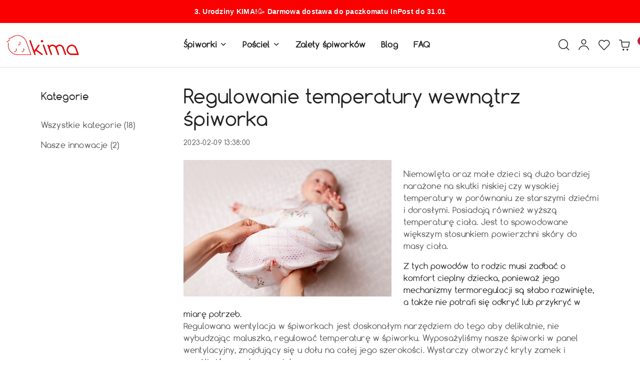

--- FILE ---
content_type: image/svg+xml
request_url: https://babykima.com/upload/dh186/logos//kima_logo_buzka_napis.svg
body_size: 119961
content:
<?xml version="1.0" encoding="UTF-8" standalone="no"?>
<!-- Created with Inkscape (http://www.inkscape.org/) -->

<svg
   width="39mm"
   height="10.5mm"
   viewBox="0 0 39 10.5"
   version="1.1"
   id="svg12146"
   inkscape:version="1.2.1 (9c6d41e4, 2022-07-14)"
   sodipodi:docname="kima_logo_buzka_napis.svg"
   xmlns:inkscape="http://www.inkscape.org/namespaces/inkscape"
   xmlns:sodipodi="http://sodipodi.sourceforge.net/DTD/sodipodi-0.dtd"
   xmlns="http://www.w3.org/2000/svg"
   xmlns:svg="http://www.w3.org/2000/svg">
  <sodipodi:namedview
     id="namedview12148"
     pagecolor="#ffffff"
     bordercolor="#000000"
     borderopacity="0.25"
     inkscape:showpageshadow="2"
     inkscape:pageopacity="0.0"
     inkscape:pagecheckerboard="true"
     inkscape:deskcolor="#d1d1d1"
     inkscape:document-units="mm"
     showgrid="false"
     inkscape:zoom="1.3120744"
     inkscape:cx="198.15949"
     inkscape:cy="189.01367"
     inkscape:window-width="1680"
     inkscape:window-height="1022"
     inkscape:window-x="1920"
     inkscape:window-y="28"
     inkscape:window-maximized="0"
     inkscape:current-layer="layer1" />
  <defs
     id="defs12143">
    <clipPath
       clipPathUnits="userSpaceOnUse"
       id="clipPath58023-9-2-6-7-5-3-6-9">
      <path
         d="M 486.288,-277.344 H 355.68 v -40.752 h 130.608 v 40.752"
         id="path58021-0-9-7-7-3-5-5-5" />
    </clipPath>
    <clipPath
       clipPathUnits="userSpaceOnUse"
       id="clipPath58047-8-8-5-3-8-2-3-3">
      <path
         d="M 486.288,-277.344 H 355.68 v -40.752 h 130.608 v 40.752"
         id="path58045-35-1-6-6-3-9-0-3" />
    </clipPath>
    <clipPath
       clipPathUnits="userSpaceOnUse"
       id="clipPath58031-6-7-7-3-8-6-4-3">
      <path
         d="m 390.816,-283.104 0.144,0.288 0.144,0.144 0.144,0.288 -0.144,0.288 -0.144,0.288 -0.144,0.144 -0.144,0.144 h -0.576 l -0.288,-0.144 -0.144,-0.144 -0.144,-0.288 v -0.288 -0.288 l 0.144,-0.144 0.144,-0.288 0.288,-0.144 h 0.576 l 0.144,0.144"
         id="path58029-3-0-2-2-9-0-8-8" />
    </clipPath>
    <clipPath
       clipPathUnits="userSpaceOnUse"
       id="clipPath11118">
      <path
         d="m 390.816,-283.104 0.144,0.288 0.144,0.144 0.144,0.288 -0.144,0.288 -0.144,0.288 -0.144,0.144 -0.144,0.144 h -0.576 l -0.288,-0.144 -0.144,-0.144 -0.144,-0.288 v -0.288 -0.288 l 0.144,-0.144 0.144,-0.288 0.288,-0.144 h 0.576 l 0.144,0.144"
         id="path11116" />
    </clipPath>
    <clipPath
       clipPathUnits="userSpaceOnUse"
       id="clipPath11122">
      <path
         d="m 390.816,-283.104 0.144,0.288 0.144,0.144 0.144,0.288 -0.144,0.288 -0.144,0.288 -0.144,0.144 -0.144,0.144 h -0.576 l -0.288,-0.144 -0.144,-0.144 -0.144,-0.288 v -0.288 -0.288 l 0.144,-0.144 0.144,-0.288 0.288,-0.144 h 0.576 l 0.144,0.144"
         id="path11120" />
    </clipPath>
    <clipPath
       clipPathUnits="userSpaceOnUse"
       id="clipPath11126">
      <path
         d="m 390.816,-283.104 0.144,0.288 0.144,0.144 0.144,0.288 -0.144,0.288 -0.144,0.288 -0.144,0.144 -0.144,0.144 h -0.576 l -0.288,-0.144 -0.144,-0.144 -0.144,-0.288 v -0.288 -0.288 l 0.144,-0.144 0.144,-0.288 0.288,-0.144 h 0.576 l 0.144,0.144"
         id="path11124" />
    </clipPath>
  </defs>
  <g
     inkscape:label="Warstwa 1"
     inkscape:groupmode="layer"
     id="layer1">
    <g
       id="g221920-5"
       transform="translate(-48.020697,38.266373)">
      <path
         d="m 50.014366,27.686029 -0.850195,-0.903111 0.818445,-0.709084 c 0.04586,-0.04233 0.07056,-0.09172 0.07056,-0.137583 0,-0.09172 -0.09172,-0.183445 -0.204611,-0.183445 -0.05292,0 -0.102306,0.01764 -0.148167,0.05644 l -1.090084,0.966612 v -0.843139 c 0,-0.123473 -0.105834,-0.179917 -0.208139,-0.179917 -0.102306,0 -0.201084,0.05644 -0.201084,0.179917 v 1.883834 c 0,0.119945 0.09878,0.183445 0.201084,0.183445 0.102305,0 0.208139,-0.0635 0.208139,-0.183445 v -0.553861 l 0.264583,-0.232834 0.84314,0.903112 C 49.767427,27.98589 49.827398,28 49.883842,28 c 0.105834,0 0.197556,-0.07056 0.197556,-0.169334 0,-0.04233 -0.02117,-0.08819 -0.06703,-0.144639 z"
         style="font-weight:bold;font-size:3.52778px;line-height:1.25;font-family:Hero;-inkscape-font-specification:'Hero Bold';fill:#ff0000;stroke-width:0.264583"
         id="path221531-8" />
      <path
         d="m 50.370668,25.943306 v 1.876779 c 0,0.123472 0.09878,0.179917 0.204611,0.179917 0.102306,0 0.208139,-0.05997 0.208139,-0.179917 v -1.876779 c 0,-0.130528 -0.105833,-0.1905 -0.208139,-0.1905 -0.105833,0 -0.204611,0.05997 -0.204611,0.1905 z"
         style="font-weight:bold;font-size:3.52778px;line-height:1.25;font-family:Hero;-inkscape-font-specification:'Hero Bold';fill:#ff0000;stroke-width:0.264583"
         id="path221533-9" />
      <path
         d="m 51.404305,25.752806 c -0.102305,0 -0.201083,0.07761 -0.201083,0.201083 v 1.862668 c 0,0.123473 0.102306,0.183445 0.204611,0.183445 0.09878,0 0.204611,-0.05997 0.204611,-0.183445 v -1.185334 l 0.518584,0.807862 c 0.03881,0.07056 0.119945,0.112889 0.1905,0.112889 0.07056,0 0.144639,-0.03175 0.183445,-0.102306 l 0.525639,-0.821973 v 1.188862 c 0,0.123473 0.09878,0.183445 0.201083,0.183445 0.09878,0 0.208139,-0.05997 0.208139,-0.183445 v -1.866195 c 0,-0.127 -0.09525,-0.197556 -0.197555,-0.197556 -0.06703,0 -0.141111,0.03175 -0.186973,0.102306 l -0.733778,1.157111 -0.737306,-1.153584 c -0.04233,-0.06703 -0.112889,-0.105833 -0.179917,-0.105833 z"
         style="font-weight:bold;font-size:3.52778px;line-height:1.25;font-family:Hero;-inkscape-font-specification:'Hero Bold';fill:#ff0000;stroke-width:0.264583"
         id="path221535-6" />
      <path
         d="m 54.970884,25.717528 c -0.09172,0 -0.148166,0.02117 -0.183444,0.09878 l -1.005417,1.968501 c -0.0635,0.137584 0.07408,0.250473 0.197555,0.250473 0.06703,0 0.141111,-0.02822 0.176389,-0.102306 l 0.246945,-0.490361 h 1.135945 l 0.246945,0.490361 c 0.03528,0.06703 0.112889,0.102306 0.179916,0.102306 0.134056,0 0.275167,-0.105834 0.183445,-0.261056 l -0.998362,-1.957918 c -0.03528,-0.07056 -0.105833,-0.09878 -0.179917,-0.09878 z m 0,0.596195 0.395112,0.786695 h -0.790223 z"
         style="font-weight:bold;font-size:3.52778px;line-height:1.25;font-family:Hero;-inkscape-font-specification:'Hero Bold';fill:#ff0000;stroke-width:0.264583"
         id="path221537-0" />
      <path
         d="m 57.849544,27.375585 h 0.508 c 0.592667,0 0.93839,-0.3175 0.93839,-0.793751 0,-0.497417 -0.342195,-0.829028 -0.927807,-0.829028 H 57.64846 c -0.112889,0 -0.204611,0.07408 -0.204611,0.183445 v 1.887362 c 0,0.116417 0.09878,0.176389 0.201083,0.176389 0.09878,0 0.204612,-0.05645 0.204612,-0.179917 z m 0,-1.273529 h 0.522111 c 0.335139,0 0.522112,0.1905 0.522112,0.479778 0,0.268112 -0.1905,0.444501 -0.536223,0.444501 h -0.508 z"
         style="font-weight:bold;font-size:3.52778px;line-height:1.25;font-family:Hero;-inkscape-font-specification:'Hero Bold';fill:#ff0000;stroke-width:0.264583"
         id="path221539-4" />
      <path
         d="m 61.137433,26.204362 c -0.112889,0 -0.179917,0.05644 -0.197556,0.141111 -0.155222,-0.119944 -0.352778,-0.176389 -0.504473,-0.176389 -0.518583,0 -0.867833,0.381 -0.867833,0.927806 0,0.567973 0.310444,0.93839 0.821972,0.93839 0.176389,0 0.388056,-0.05645 0.550334,-0.183445 0.01411,0.08819 0.08114,0.148167 0.197556,0.148167 0.119944,0 0.201083,-0.07408 0.201083,-0.183445 v -1.428751 c 0,-0.109361 -0.08114,-0.183444 -0.201083,-0.183444 z m -0.705556,1.474612 c -0.278695,0 -0.462139,-0.229306 -0.462139,-0.578556 0,-0.335139 0.197555,-0.575028 0.493889,-0.575028 0.183444,0 0.384528,0.09878 0.472722,0.271639 v 0.610306 c -0.08114,0.179917 -0.296333,0.271639 -0.504472,0.271639 z"
         style="font-weight:bold;font-size:3.52778px;line-height:1.25;font-family:Hero;-inkscape-font-specification:'Hero Bold';fill:#ff0000;stroke-width:0.264583"
         id="path221541-2" />
      <path
         d="m 63.402265,26.204362 c -0.130528,0 -0.197556,0.08467 -0.197556,0.197556 v 0.673806 c 0,0.41275 -0.34925,0.606778 -0.529167,0.606778 -0.299861,0 -0.433917,-0.1905 -0.433917,-0.497417 v -0.783167 c 0,-0.109362 -0.08114,-0.197556 -0.201083,-0.197556 -0.127,0 -0.201084,0.08819 -0.201084,0.197556 v 0.776111 c 0,0.525639 0.285751,0.857251 0.776112,0.857251 0.179917,0 0.395111,-0.04586 0.589139,-0.232834 v 0.01411 c 0,0.119945 0.09878,0.183445 0.201084,0.183445 0.09525,0 0.201083,-0.0635 0.201083,-0.179917 v -1.418167 c 0,-0.112889 -0.08114,-0.197556 -0.204611,-0.197556 z"
         style="font-weight:bold;font-size:3.52778px;line-height:1.25;font-family:Hero;-inkscape-font-specification:'Hero Bold';fill:#ff0000;stroke-width:0.264583"
         id="path221543-3" />
      <path
         d="m 64.460593,27.823613 v -1.929696 c 0,-0.09525 -0.08819,-0.176389 -0.201084,-0.176389 -0.119944,0 -0.201083,0.08114 -0.201083,0.176389 v 1.929696 c 0,0.09525 0.08114,0.176389 0.201083,0.176389 0.112889,0 0.201084,-0.08114 0.201084,-0.176389 z"
         style="font-weight:bold;font-size:3.52778px;line-height:1.25;font-family:Hero;-inkscape-font-specification:'Hero Bold';fill:#ff0000;stroke-width:0.264583"
         id="path221545-3" />
      <path
         d="m 65.176731,25.939778 v -0.04586 c 0,-0.119944 -0.105833,-0.176389 -0.204611,-0.176389 -0.105834,0 -0.204612,0.05645 -0.204612,0.176389 v 0.04586 c 0,0.119945 0.09878,0.176389 0.204612,0.176389 0.09878,0 0.204611,-0.05644 0.204611,-0.176389 z m -0.405695,0.437445 v 1.449918 c 0,0.116416 0.105834,0.172861 0.201084,0.172861 0.09878,0 0.201083,-0.05645 0.201083,-0.172861 v -1.453446 c 0,-0.109361 -0.102305,-0.169333 -0.201083,-0.169333 -0.09525,0 -0.201084,0.05997 -0.201084,0.172861 z"
         style="font-weight:bold;font-size:3.52778px;line-height:1.25;font-family:Hero;-inkscape-font-specification:'Hero Bold';fill:#ff0000;stroke-width:0.264583"
         id="path221547-7" />
      <path
         d="m 66.549036,26.169084 c -0.179917,0 -0.409222,0.04586 -0.610306,0.232834 v -0.02469 c 0,-0.109361 -0.102306,-0.172861 -0.201083,-0.172861 -0.102306,0 -0.201084,0.0635 -0.201084,0.179917 v 1.435806 c 0,0.112889 0.08467,0.179917 0.208139,0.179917 0.127,0 0.194028,-0.06703 0.194028,-0.179917 v -0.694973 c 0,-0.41275 0.366889,-0.60325 0.550334,-0.60325 0.299861,0 0.433917,0.197556 0.433917,0.490361 v 0.804334 c 0,0.109362 0.08114,0.183445 0.201083,0.183445 0.127,0 0.201084,-0.07408 0.201084,-0.183445 v -0.797278 c 0,-0.504472 -0.285751,-0.850195 -0.776112,-0.850195 z"
         style="font-weight:bold;font-size:3.52778px;line-height:1.25;font-family:Hero;-inkscape-font-specification:'Hero Bold';fill:#ff0000;stroke-width:0.264583"
         id="path221549-0" />
      <path
         d="m 69.276005,26.204362 c -0.112889,0 -0.179916,0.05644 -0.197555,0.141111 -0.155223,-0.119944 -0.352778,-0.176389 -0.504473,-0.176389 -0.518583,0 -0.867834,0.381 -0.867834,0.927806 0,0.567973 0.310445,0.93839 0.821973,0.93839 0.176389,0 0.388056,-0.05645 0.550334,-0.183445 0.01411,0.08819 0.08114,0.148167 0.197555,0.148167 0.119945,0 0.201084,-0.07408 0.201084,-0.183445 v -1.428751 c 0,-0.109361 -0.08114,-0.183444 -0.201084,-0.183444 z m -0.705556,1.474612 c -0.278694,0 -0.462139,-0.229306 -0.462139,-0.578556 0,-0.335139 0.197556,-0.575028 0.493889,-0.575028 0.183445,0 0.384528,0.09878 0.472723,0.271639 v 0.610306 c -0.08114,0.179917 -0.296334,0.271639 -0.504473,0.271639 z"
         style="font-weight:bold;font-size:3.52778px;line-height:1.25;font-family:Hero;-inkscape-font-specification:'Hero Bold';fill:#ff0000;stroke-width:0.264583"
         id="path221551-0" />
      <path
         d="m 70.796471,27.467307 c 0.119944,0.440973 0.680861,0.567973 1.04775,0.567973 0.440973,0 1.058334,-0.155223 1.058334,-0.71614 0,-0.560917 -0.529167,-0.582083 -1.019528,-0.627944 -0.345723,-0.0247 -0.642056,-0.05292 -0.642056,-0.282223 0,-0.246945 0.381,-0.313972 0.5715,-0.313972 0.215195,0 0.532695,0.02822 0.617362,0.246944 0.02822,0.0635 0.102305,0.09878 0.179917,0.09878 0.119944,0 0.239889,-0.09878 0.201083,-0.229306 -0.165806,-0.388055 -0.635,-0.493889 -1.001889,-0.493889 -0.440973,0 -0.991307,0.204611 -0.991307,0.687917 0,0.536223 0.546806,0.603251 1.026584,0.642056 0.313973,0.0247 0.635001,0.05292 0.635001,0.275167 0,0.278695 -0.388056,0.342195 -0.635001,0.342195 -0.236361,0 -0.560917,-0.05292 -0.638528,-0.282223 -0.01764,-0.09172 -0.102305,-0.137583 -0.194028,-0.137583 -0.123472,0 -0.250472,0.08467 -0.215194,0.22225 z"
         style="font-weight:bold;font-size:3.52778px;line-height:1.25;font-family:Hero;-inkscape-font-specification:'Hero Bold';fill:#ff0000;stroke-width:0.264583"
         id="path221553-1" />
      <path
         d="m 73.661028,27.650752 1.016001,-1.125362 c 0.04233,-0.04586 0.0635,-0.0882 0.0635,-0.134056 0,-0.09525 -0.08467,-0.186972 -0.211667,-0.186972 h -1.213556 c -0.127,0 -0.197556,0.09172 -0.197556,0.183444 0,0.08819 0.07056,0.176389 0.197556,0.176389 l 0.821972,-0.0035 -1.005417,1.125361 c -0.04233,0.04233 -0.06703,0.09878 -0.06703,0.141112 0,0.08819 0.07408,0.172861 0.211667,0.172861 h 1.277056 c 0.137584,0 0.204612,-0.08467 0.204612,-0.172861 0,-0.0882 -0.07056,-0.179917 -0.204612,-0.179917 z"
         style="font-weight:bold;font-size:3.52778px;line-height:1.25;font-family:Hero;-inkscape-font-specification:'Hero Bold';fill:#ff0000;stroke-width:0.264583"
         id="path221555-0" />
      <path
         d="m 76.197495,26.687668 c 0.162278,0.1905 0.437445,-0.03528 0.264583,-0.232834 -0.1905,-0.218722 -0.41275,-0.28575 -0.670278,-0.28575 -0.553861,0 -0.92075,0.370417 -0.92075,0.941917 0,0.553862 0.370417,0.924279 0.931334,0.924279 0.254,0 0.500944,-0.08114 0.684389,-0.282223 0.176389,-0.194028 -0.06703,-0.433917 -0.271639,-0.225778 -0.112889,0.112889 -0.268111,0.15875 -0.409223,0.15875 -0.3175,0 -0.529167,-0.229305 -0.529167,-0.578555 0,-0.359834 0.204612,-0.592667 0.515056,-0.592667 0.141111,0 0.296334,0.04586 0.405695,0.172861 z"
         style="font-weight:bold;font-size:3.52778px;line-height:1.25;font-family:Hero;-inkscape-font-specification:'Hero Bold';fill:#ff0000;stroke-width:0.264583"
         id="path221557-3" />
      <path
         d="m 77.312267,27.650752 1.016001,-1.125362 c 0.04233,-0.04586 0.0635,-0.0882 0.0635,-0.134056 0,-0.09525 -0.08467,-0.186972 -0.211667,-0.186972 h -1.213556 c -0.127,0 -0.197556,0.09172 -0.197556,0.183444 0,0.08819 0.07056,0.176389 0.197556,0.176389 l 0.821973,-0.0035 -1.005418,1.125361 c -0.04233,0.04233 -0.06703,0.09878 -0.06703,0.141112 0,0.08819 0.07408,0.172861 0.211666,0.172861 h 1.277057 c 0.137583,0 0.204611,-0.08467 0.204611,-0.172861 0,-0.0882 -0.07056,-0.179917 -0.204611,-0.179917 z"
         style="font-weight:bold;font-size:3.52778px;line-height:1.25;font-family:Hero;-inkscape-font-specification:'Hero Bold';fill:#ff0000;stroke-width:0.264583"
         id="path221559-0" />
      <path
         d="m 80.212099,26.204362 c -0.08467,0 -0.155222,0.04939 -0.186972,0.123472 l -0.543279,1.06539 -0.543278,-1.061862 c -0.03528,-0.07408 -0.112889,-0.127 -0.186972,-0.127 -0.127,0 -0.246945,0.137583 -0.183445,0.278694 l 0.694973,1.344085 -0.268111,0.529167 c -0.07056,0.141111 0.04233,0.278694 0.165805,0.278694 0.08114,0 0.158751,-0.05644 0.204612,-0.144639 l 1.030111,-2.021418 c 0.04939,-0.141111 -0.0635,-0.264583 -0.183444,-0.264583 z"
         style="font-weight:bold;font-size:3.52778px;line-height:1.25;font-family:Hero;-inkscape-font-specification:'Hero Bold';fill:#ff0000;stroke-width:0.264583"
         id="path221561-0" />
      <path
         d="m 82.078286,26.204362 c -0.102305,0 -0.165806,0.04586 -0.1905,0.123472 -0.15875,-0.116417 -0.352778,-0.15875 -0.511528,-0.15875 -0.518584,0 -0.867834,0.381 -0.867834,0.927806 0,0.567973 0.342195,0.93839 0.853723,0.93839 0.162278,0 0.366889,-0.05645 0.525639,-0.176389 v 0.03175 c 0,0.292805 -0.239889,0.423333 -0.493889,0.423333 -0.162278,0 -0.271639,-0.02469 -0.416278,-0.151694 -0.1905,-0.165806 -0.455084,0.08467 -0.264584,0.275167 0.1905,0.179916 0.405695,0.239889 0.680862,0.239889 0.493889,0 0.889,-0.268112 0.889,-0.786695 v -1.485196 c 0,-0.109361 -0.08114,-0.201083 -0.204611,-0.201083 z m -0.705556,1.474612 c -0.278695,0 -0.462139,-0.229306 -0.462139,-0.578556 0,-0.335139 0.197556,-0.575028 0.493889,-0.575028 0.186972,0 0.391584,0.102305 0.479778,0.282222 v 0.58914 c -0.07408,0.186972 -0.296333,0.282222 -0.511528,0.282222 z"
         style="font-weight:bold;font-size:3.52778px;line-height:1.25;font-family:Hero;-inkscape-font-specification:'Hero Bold';fill:#ff0000;stroke-width:0.264583"
         id="path221563-3" />
      <path
         d="m 83.140144,25.939778 v -0.04586 c 0,-0.119944 -0.105833,-0.176389 -0.204611,-0.176389 -0.105833,0 -0.204611,0.05645 -0.204611,0.176389 v 0.04586 c 0,0.119945 0.09878,0.176389 0.204611,0.176389 0.09878,0 0.204611,-0.05644 0.204611,-0.176389 z m -0.405695,0.437445 v 1.449918 c 0,0.116416 0.105834,0.172861 0.201084,0.172861 0.09878,0 0.201083,-0.05645 0.201083,-0.172861 v -1.453446 c 0,-0.109361 -0.102305,-0.169333 -0.201083,-0.169333 -0.09525,0 -0.201084,0.05997 -0.201084,0.172861 z"
         style="font-weight:bold;font-size:3.52778px;line-height:1.25;font-family:Hero;-inkscape-font-specification:'Hero Bold';fill:#ff0000;stroke-width:0.264583"
         id="path221565-8" />
      <path
         d="m 84.332531,27.686029 c -0.250473,0 -0.448028,-0.15875 -0.511529,-0.388055 h 1.174751 c 0.201084,0 0.22225,-0.09525 0.22225,-0.211667 -0.0035,-0.546806 -0.321028,-0.917223 -0.885472,-0.917223 -0.564445,0 -0.920751,0.395111 -0.920751,0.973667 0,0.529167 0.377472,0.892529 0.931334,0.892529 0.232833,0.0035 0.472722,-0.05292 0.638528,-0.211667 0.197556,-0.186972 -0.04939,-0.455084 -0.264583,-0.261056 -0.112889,0.08819 -0.250473,0.123472 -0.384528,0.123472 z m 0.0035,-1.167695 c 0.331612,0 0.483306,0.186973 0.508001,0.465667 h -1.026584 c 0.04939,-0.278694 0.243417,-0.465667 0.518583,-0.465667 z"
         style="font-weight:bold;font-size:3.52778px;line-height:1.25;font-family:Hero;-inkscape-font-specification:'Hero Bold';fill:#ff0000;stroke-width:0.264583"
         id="path221567-3" />
      <path
         d="m 86.089366,26.680612 -0.05644,0.03175 v -0.818445 c 0,-0.09525 -0.08819,-0.176389 -0.201083,-0.176389 -0.119944,0 -0.201083,0.08114 -0.201083,0.176389 v 1.051279 l -0.179917,0.105833 c -0.165806,0.09525 -0.0247,0.338667 0.141111,0.243417 l 0.03881,-0.02117 v 0.550334 c 0,0.09525 0.08114,0.176389 0.201083,0.176389 0.112889,0 0.201083,-0.08114 0.201083,-0.176389 v -0.786695 l 0.197556,-0.112889 c 0.162278,-0.09525 0.02117,-0.338667 -0.141111,-0.243417 z"
         style="font-weight:bold;font-size:3.52778px;line-height:1.25;font-family:Hero;-inkscape-font-specification:'Hero Bold';fill:#ff0000;stroke-width:0.264583"
         id="path221569-6" />
      <path
         d="m 48.486837,31.654782 v -0.941917 c 0,-0.07761 -0.05292,-0.123473 -0.130527,-0.123473 -0.08114,0 -0.127,0.04586 -0.127,0.123473 v 0.941917 c 0,0.508 0.391583,0.790223 0.800806,0.790223 0.275166,0 0.546805,-0.112889 0.673806,-0.370417 v 0.208139 c 0,0.08467 0.0635,0.127 0.127,0.127 0.0635,0 0.127,-0.04233 0.127,-0.123472 v -1.57339 c 0,-0.07761 -0.05292,-0.123473 -0.134056,-0.123473 -0.08114,0 -0.127,0.04586 -0.127,0.123473 v 0.8255 c 0,0.384528 -0.321028,0.666751 -0.663223,0.666751 -0.28575,0 -0.546806,-0.225778 -0.546806,-0.550334 z"
         style="font-size:3.52778px;line-height:1.25;font-family:Hero;-inkscape-font-specification:Hero;fill:#ff0000;stroke-width:0.264583"
         id="path221571-0" />
      <path
         d="m 50.730499,32.289782 v -2.116668 c 0,-0.06703 -0.05644,-0.119944 -0.127,-0.119944 -0.07761,0 -0.130527,0.05292 -0.130527,0.119944 v 2.116668 c 0,0.06703 0.05292,0.119945 0.130527,0.119945 0.07056,0 0.127,-0.05292 0.127,-0.119945 z"
         style="font-size:3.52778px;line-height:1.25;font-family:Hero;-inkscape-font-specification:Hero;fill:#ff0000;stroke-width:0.264583"
         id="path221573-4" />
      <path
         d="m 51.174998,32.113393 c -0.09172,0 -0.15875,0.05997 -0.15875,0.148167 0,0.08819 0.06703,0.148167 0.15875,0.148167 0.09172,0 0.151695,-0.05997 0.151695,-0.148167 0,-0.08819 -0.05997,-0.148167 -0.151695,-0.148167 z"
         style="font-size:3.52778px;line-height:1.25;font-family:Hero;-inkscape-font-specification:Hero;fill:#ff0000;stroke-width:0.264583"
         id="path221575-0" />
      <path
         d="M 53.704413,30.240142 52.85069,31.580699 51.989912,30.24367 c -0.02822,-0.05292 -0.07408,-0.07761 -0.116417,-0.07761 -0.0635,0 -0.123472,0.05292 -0.123472,0.141111 v 1.975557 c 0,0.08467 0.0635,0.127 0.130527,0.127 0.0635,0 0.127,-0.04233 0.127,-0.127 V 30.73756 l 0.719668,1.118307 c 0.0635,0.09878 0.179916,0.09878 0.243416,0 l 0.719668,-1.125362 v 1.552223 c 0,0.08467 0.0635,0.127 0.130527,0.127 0.0635,0 0.127,-0.04233 0.127,-0.127 v -1.979085 c 0,-0.08819 -0.05644,-0.137583 -0.119944,-0.137583 -0.04586,0 -0.09172,0.02117 -0.123472,0.07408 z"
         style="font-size:3.52778px;line-height:1.25;font-family:Hero;-inkscape-font-specification:Hero;fill:#ff0000;stroke-width:0.264583"
         id="path221577-9" />
      <path
         d="m 55.348352,30.589392 c -0.500945,0 -0.917223,0.313973 -0.917223,0.917223 0,0.585612 0.391583,0.93839 0.903111,0.93839 0.208139,0 0.469195,-0.109361 0.571501,-0.313973 v 0.151695 c 0,0.07761 0.04586,0.127 0.127,0.127 0.07761,0 0.130528,-0.04939 0.130528,-0.127 V 30.75167 c 0,-0.07408 -0.05292,-0.127 -0.130528,-0.127 -0.08114,0 -0.127,0.05292 -0.127,0.127 v 0.116417 c -0.127,-0.208139 -0.356306,-0.278695 -0.557389,-0.278695 z m -0.01058,1.612196 c -0.229306,0 -0.649111,-0.179917 -0.649111,-0.694973 0,-0.359833 0.229305,-0.680861 0.656167,-0.673806 0.3175,0.01411 0.560917,0.197556 0.560917,0.546806 v 0.278695 c 0,0.342194 -0.257528,0.532695 -0.567973,0.543278 z"
         style="font-size:3.52778px;line-height:1.25;font-family:Hero;-inkscape-font-specification:Hero;fill:#ff0000;stroke-width:0.264583"
         id="path221579-2" />
      <path
         d="m 57.242767,30.24367 c -0.07408,0.09878 0.05997,0.197556 0.15875,0.08819 l 0.257528,-0.278695 c 0.130528,-0.144639 -0.0635,-0.278695 -0.169333,-0.137584 z m -0.666751,1.767418 c 0.07056,0.352778 0.522112,0.433917 0.814918,0.433917 0.292805,0 0.800806,-0.116417 0.800806,-0.560917 0,-0.440973 -0.412751,-0.476251 -0.800806,-0.511528 -0.282223,-0.02117 -0.543278,-0.01764 -0.543278,-0.243417 0,-0.218723 0.306916,-0.306917 0.511528,-0.306917 0.15875,0 0.455083,0.01411 0.532694,0.218722 0.04586,0.134056 0.289278,0.06703 0.23989,-0.09172 -0.123473,-0.3175 -0.500945,-0.359834 -0.772584,-0.359834 -0.338667,0 -0.769056,0.158751 -0.769056,0.536223 0,0.433917 0.409222,0.465667 0.790222,0.500945 0.285751,0.02117 0.553862,0.03175 0.553862,0.257528 0,0.243417 -0.370417,0.331611 -0.543278,0.331611 -0.257528,0 -0.532695,-0.09172 -0.567973,-0.250472 -0.03175,-0.176389 -0.289278,-0.102306 -0.246945,0.04586 z"
         style="font-size:3.52778px;line-height:1.25;font-family:Hero;-inkscape-font-specification:Hero;fill:#ff0000;stroke-width:0.264583"
         id="path221581-4" />
      <path
         d="m 58.830267,32.289782 v -2.116668 c 0,-0.06703 -0.05644,-0.119944 -0.127,-0.119944 -0.07761,0 -0.130528,0.05292 -0.130528,0.119944 v 2.116668 c 0,0.06703 0.05292,0.119945 0.130528,0.119945 0.07056,0 0.127,-0.05292 0.127,-0.119945 z"
         style="font-size:3.52778px;line-height:1.25;font-family:Hero;-inkscape-font-specification:Hero;fill:#ff0000;stroke-width:0.264583"
         id="path221583-9" />
      <path
         d="m 59.546405,30.194281 v -0.01764 c 0,-0.08114 -0.06703,-0.123472 -0.130528,-0.123472 -0.06703,0 -0.134055,0.04233 -0.134055,0.123472 v 0.01764 c 0,0.08114 0.06703,0.119945 0.130528,0.119945 0.06703,0 0.134055,-0.03881 0.134055,-0.119945 z m -0.261056,0.546806 v 1.552223 c 0,0.07761 0.0635,0.116417 0.130528,0.116417 0.0635,0 0.127,-0.03881 0.127,-0.116417 v -1.555751 c 0,-0.07408 -0.0635,-0.112889 -0.127,-0.112889 -0.0635,0 -0.130528,0.03881 -0.130528,0.116417 z"
         style="font-size:3.52778px;line-height:1.25;font-family:Hero;-inkscape-font-specification:Hero;fill:#ff0000;stroke-width:0.264583"
         id="path221585-2" />
      <path
         d="m 61.299711,31.030365 c 0.09525,0.112889 0.282222,-0.03175 0.183444,-0.144639 -0.186972,-0.211667 -0.388056,-0.296334 -0.638528,-0.296334 -0.705556,0 -0.917223,0.567973 -0.917223,0.924279 0,0.522111 0.366889,0.931334 0.899584,0.931334 0.257528,0 0.518584,-0.109361 0.687917,-0.3175 0.116417,-0.134056 -0.09172,-0.268112 -0.176389,-0.151695 -0.123472,0.165806 -0.324556,0.236361 -0.508,0.236361 -0.391584,0 -0.645584,-0.313972 -0.645584,-0.691445 0,-0.395111 0.257528,-0.702028 0.635,-0.702028 0.172862,0 0.349251,0.05997 0.479779,0.211667 z"
         style="font-size:3.52778px;line-height:1.25;font-family:Hero;-inkscape-font-specification:Hero;fill:#ff0000;stroke-width:0.264583"
         id="path221587-9" />
      <path
         d="m 63.021261,30.670531 -0.596195,0.55739 -0.243416,0.239889 v -1.305279 c 0,-0.144639 -0.257528,-0.144639 -0.257528,0 v 2.123724 c 0,0.08114 0.0635,0.123472 0.127,0.123472 0.0635,0 0.130528,-0.04233 0.130528,-0.123472 V 31.75356 l 0.208139,-0.186972 0.702028,0.786694 c 0.03175,0.03881 0.07055,0.05644 0.109361,0.05644 0.09525,0 0.176389,-0.105833 0.09172,-0.208139 l -0.709084,-0.779639 0.62089,-0.575029 c 0.102305,-0.09525 0.02469,-0.22225 -0.07761,-0.22225 -0.03528,0 -0.07056,0.01411 -0.105834,0.04586 z"
         style="font-size:3.52778px;line-height:1.25;font-family:Hero;-inkscape-font-specification:Hero;fill:#ff0000;stroke-width:0.264583"
         id="path221589-1" />
      <path
         d="m 64.471172,30.589392 c -0.500944,0 -0.917222,0.313973 -0.917222,0.917223 0,0.585612 0.391583,0.93839 0.903111,0.93839 0.208139,0 0.469195,-0.109361 0.571501,-0.313973 v 0.151695 c 0,0.07761 0.04586,0.127 0.127,0.127 0.07761,0 0.130528,-0.04939 0.130528,-0.127 V 30.75167 c 0,-0.07408 -0.05292,-0.127 -0.130528,-0.127 -0.08114,0 -0.127,0.05292 -0.127,0.127 v 0.116417 c -0.127,-0.208139 -0.356306,-0.278695 -0.55739,-0.278695 z m -0.01058,1.612196 c -0.229306,0 -0.649111,-0.179917 -0.649111,-0.694973 0,-0.359833 0.229305,-0.680861 0.656167,-0.673806 0.3175,0.01411 0.560917,0.197556 0.560917,0.546806 v 0.278695 c 0,0.342194 -0.257528,0.532695 -0.567973,0.543278 z"
         style="font-size:3.52778px;line-height:1.25;font-family:Hero;-inkscape-font-specification:Hero;fill:#ff0000;stroke-width:0.264583"
         id="path221591-0" />
      <path
         d="m 67.258112,30.218976 -0.511528,0.694972 c -0.09525,0.141111 0.116416,0.289278 0.225777,0.123473 l 0.299862,-0.423334 v 1.686279 c 0,0.07408 0.05997,0.109361 0.119944,0.109361 0.05997,0 0.119945,-0.03528 0.119945,-0.109361 v -2.007307 c 0,-0.08114 -0.06703,-0.127 -0.134056,-0.127 -0.04233,0 -0.08819,0.01764 -0.119944,0.05292 z"
         style="font-size:3.52778px;line-height:1.25;font-family:Hero;-inkscape-font-specification:Hero;fill:#ff0000;stroke-width:0.264583"
         id="path221593-9" />
      <path
         d="m 69.050224,30.416531 -1.030112,1.816807 c -0.01058,0.01764 -0.01411,0.03175 -0.01411,0.05644 0,0.05997 0.0635,0.119945 0.127,0.119945 0.04586,0 0.09172,-0.02469 0.112889,-0.05997 l 1.09714,-1.961446 c 0.08114,-0.130528 0.02117,-0.22225 -0.130528,-0.22225 H 67.89664 c -0.15875,0 -0.165806,0.250472 0,0.250472 z"
         style="font-size:3.52778px;line-height:1.25;font-family:Hero;-inkscape-font-specification:Hero;fill:#ff0000;stroke-width:0.264583"
         id="path221595-3" />
      <path
         d="m 70.87408,30.416531 -1.030112,1.816807 c -0.01058,0.01764 -0.01411,0.03175 -0.01411,0.05644 0,0.05997 0.0635,0.119945 0.127,0.119945 0.04586,0 0.09172,-0.02469 0.112889,-0.05997 l 1.09714,-1.961446 c 0.08114,-0.130528 0.02117,-0.22225 -0.130528,-0.22225 h -1.315862 c -0.15875,0 -0.165805,0.250472 0,0.250472 z"
         style="font-size:3.52778px;line-height:1.25;font-family:Hero;-inkscape-font-specification:Hero;fill:#ff0000;stroke-width:0.264583"
         id="path221597-0" />
      <path
         d="m 71.621964,30.317753 v 1.961446 c 0,0.08467 0.0635,0.130528 0.127,0.130528 0.0635,0 0.127,-0.04586 0.127,-0.134056 v -0.783167 h 1.28764 c 0.141111,0 0.141111,-0.218722 0,-0.218722 h -1.28764 v -0.885473 h 1.354667 c 0.148167,0 0.148167,-0.22225 0,-0.22225 h -1.453445 c -0.08467,0 -0.155222,0.07055 -0.155222,0.151694 z"
         style="font-size:3.52778px;line-height:1.25;font-family:Hero;-inkscape-font-specification:Hero;fill:#ff0000;stroke-width:0.264583"
         id="path221599-0" />
      <path
         d="m 74.539433,30.095503 -1.058334,2.487085 c -0.06703,0.141111 0.141111,0.261056 0.22225,0.09878 l 1.06539,-2.490613 c 0.0635,-0.148166 -0.172861,-0.225778 -0.229306,-0.09525 z"
         style="font-size:3.52778px;line-height:1.25;font-family:Hero;-inkscape-font-specification:Hero;fill:#ff0000;stroke-width:0.264583"
         id="path221601-3" />
      <path
         d="m 76.342123,31.43606 v 0.162278 c 0,0.370416 -0.218723,0.610306 -0.617362,0.610306 -0.183444,0 -0.381,-0.05644 -0.490361,-0.190501 -0.102306,-0.119944 -0.28575,0.03881 -0.186973,0.165806 0.169334,0.201084 0.423334,0.261056 0.673806,0.261056 0.500945,0 0.857251,-0.331612 0.857251,-0.850195 v -0.719667 c 0,-0.465667 -0.395111,-0.744362 -0.807862,-0.744362 -0.440972,0 -0.85725,0.310445 -0.850195,0.825501 0.0071,0.458611 0.370417,0.800806 0.818445,0.800806 0.215195,0 0.479778,-0.09878 0.603251,-0.321028 z m -0.571501,-1.072445 c 0.285751,0 0.55739,0.194027 0.55739,0.515055 v 0.158751 c 0,0.261055 -0.236362,0.486833 -0.592667,0.486833 -0.306917,0 -0.571501,-0.257528 -0.571501,-0.567972 0,-0.377473 0.292806,-0.592667 0.606778,-0.592667 z"
         style="font-size:3.52778px;line-height:1.25;font-family:Hero;-inkscape-font-specification:Hero;fill:#ff0000;stroke-width:0.264583"
         id="path221603-0" />
      <path
         d="m 48.338671,36.184452 c -0.02117,-0.176389 -0.278695,-0.151695 -0.243417,0.04586 0.0635,0.448028 0.395111,0.624417 0.829028,0.624417 0.525639,0 0.818445,-0.416278 0.818445,-0.804334 0,-0.398639 -0.278694,-0.769056 -0.839611,-0.769056 h -0.518584 v -0.465667 h 1.061862 c 0.169333,0 0.165805,-0.239889 0,-0.239889 h -1.150057 c -0.09172,0 -0.155222,0.04939 -0.155222,0.144639 v 0.677334 c 0,0.06703 0.05644,0.112889 0.127,0.112889 h 0.635001 c 0.395111,0 0.585611,0.268111 0.585611,0.536222 0,0.268111 -0.1905,0.582084 -0.567973,0.582084 -0.296333,0 -0.529167,-0.08114 -0.582083,-0.444499 z"
         style="font-size:3.52778px;line-height:1.25;font-family:Hero;-inkscape-font-specification:Hero;fill:#ff0000;stroke-width:0.264583"
         id="path221605-1" />
      <path
         d="m 51.365502,34.653395 v 1.435807 h -1.054806 l 0.829028,-1.365251 c 0.05644,-0.109361 -0.02469,-0.183445 -0.105833,-0.183445 -0.04233,0 -0.07761,0.01764 -0.105834,0.06703 l -0.871361,1.47814 c -0.08467,0.134055 -0.0247,0.225778 0.137583,0.225778 h 1.171223 v 0.398639 c 0,0.07408 0.05997,0.109361 0.119945,0.109361 0.05997,0 0.119944,-0.03528 0.119944,-0.112889 v -2.053168 c 0,-0.0635 -0.05292,-0.112889 -0.119944,-0.112889 -0.07056,0 -0.119945,0.04939 -0.119945,0.112889 z"
         style="font-size:3.52778px;line-height:1.25;font-family:Hero;-inkscape-font-specification:Hero;fill:#ff0000;stroke-width:0.264583"
         id="path221607-9" />
      <path
         d="m 52.03225,35.891646 h 0.712611 c 0.183445,0 0.176389,-0.236361 0,-0.236361 H 52.03225 c -0.169334,0 -0.179917,0.236361 0,0.236361 z"
         style="font-size:3.52778px;line-height:1.25;font-family:Hero;-inkscape-font-specification:Hero;fill:#ff0000;stroke-width:0.264583"
         id="path221609-8" />
      <path
         d="m 53.767916,34.628701 -0.511528,0.694972 c -0.09525,0.141112 0.116417,0.289278 0.225778,0.123473 l 0.299861,-0.423334 v 1.686279 c 0,0.07408 0.05997,0.109361 0.119945,0.109361 0.05997,0 0.119945,-0.03528 0.119945,-0.109361 v -2.007307 c 0,-0.08114 -0.06703,-0.127 -0.134056,-0.127 -0.04233,0 -0.08819,0.01764 -0.119945,0.05292 z"
         style="font-size:3.52778px;line-height:1.25;font-family:Hero;-inkscape-font-specification:Hero;fill:#ff0000;stroke-width:0.264583"
         id="path221611-6" />
      <path
         d="m 54.304139,35.373062 v 0.638528 c 0,0.55739 0.405695,0.836084 0.818445,0.836084 0.41275,0 0.821973,-0.278694 0.821973,-0.836084 v -0.638528 c 0,-0.553861 -0.409223,-0.832556 -0.821973,-0.832556 -0.41275,0 -0.818445,0.278695 -0.818445,0.832556 z m 1.393473,0 v 0.638528 c 0,0.437445 -0.289278,0.606779 -0.578556,0.606779 -0.28575,0 -0.5715,-0.190501 -0.5715,-0.606779 v -0.638528 c 0,-0.433917 0.28575,-0.60325 0.5715,-0.60325 0.289278,0 0.578556,0.169333 0.578556,0.60325 z"
         style="font-size:3.52778px;line-height:1.25;font-family:Hero;-inkscape-font-specification:Hero;fill:#ff0000;stroke-width:0.264583"
         id="path221613-9" />
      <path
         d="m 57.489721,34.653395 v 1.435807 h -1.054806 l 0.829029,-1.365251 c 0.05644,-0.109361 -0.0247,-0.183445 -0.105834,-0.183445 -0.04233,0 -0.07761,0.01764 -0.105833,0.06703 l -0.871362,1.47814 c -0.08467,0.134055 -0.02469,0.225778 0.137583,0.225778 h 1.171223 v 0.398639 c 0,0.07408 0.05997,0.109361 0.119945,0.109361 0.05997,0 0.119945,-0.03528 0.119945,-0.112889 v -2.053168 c 0,-0.0635 -0.05292,-0.112889 -0.119945,-0.112889 -0.07056,0 -0.119945,0.04939 -0.119945,0.112889 z"
         style="font-size:3.52778px;line-height:1.25;font-family:Hero;-inkscape-font-specification:Hero;fill:#ff0000;stroke-width:0.264583"
         id="path221615-0" />
      <path
         d="m 59.987383,36.420813 -0.772584,-1.767418 c -0.02117,-0.05292 -0.06703,-0.07761 -0.116417,-0.07761 -0.08819,0 -0.179916,0.07408 -0.144639,0.176389 l 0.899584,2.024946 c 0.0247,0.05292 0.07056,0.07761 0.116417,0.07761 0.05292,0 0.109361,-0.02822 0.130528,-0.07408 l 0.776111,-1.594556 0.772584,1.591029 c 0.0247,0.05292 0.07056,0.07761 0.116417,0.07761 0.04939,0 0.09878,-0.02822 0.123472,-0.08114 l 0.896056,-2.014363 c 0.03175,-0.116416 -0.04939,-0.183444 -0.134055,-0.183444 -0.04939,0 -0.102306,0.02822 -0.123472,0.08467 l -0.758473,1.756834 -0.769056,-1.569862 c -0.02822,-0.04939 -0.07761,-0.07408 -0.130528,-0.07408 -0.04939,0 -0.09525,0.02469 -0.116417,0.07761 z"
         style="font-size:3.52778px;line-height:1.25;font-family:Hero;-inkscape-font-specification:Hero;fill:#ff0000;stroke-width:0.264583"
         id="path221617-1" />
      <path
         d="m 63.47635,35.298979 v -0.141111 c 0,-0.08114 -0.05997,-0.123473 -0.119944,-0.123473 -0.0635,0 -0.130528,0.04586 -0.130528,0.123473 v 1.538112 c 0,0.07408 0.05292,0.123472 0.130528,0.123472 0.06703,0 0.127,-0.04939 0.127,-0.123472 v -0.807862 c 0,-0.356306 0.155222,-0.645584 0.518584,-0.645584 0.08114,0 0.134055,-0.04233 0.134055,-0.119944 0,-0.08114 -0.05292,-0.123472 -0.134055,-0.123472 -0.201084,0 -0.412751,0.0635 -0.52564,0.299861 z"
         style="font-size:3.52778px;line-height:1.25;font-family:Hero;-inkscape-font-specification:Hero;fill:#ff0000;stroke-width:0.264583"
         id="path221619-6" />
      <path
         d="m 65.201433,36.85473 c 0.532695,0 0.920751,-0.398639 0.920751,-0.934862 0,-0.504472 -0.384528,-0.92075 -0.920751,-0.92075 -0.529167,0 -0.92075,0.391583 -0.92075,0.903111 0,0.525639 0.359833,0.952501 0.92075,0.952501 z m -0.0035,-1.615723 c 0.331611,0 0.66675,0.22225 0.66675,0.6985 0,0.352778 -0.268111,0.673806 -0.663223,0.673806 -0.395111,0 -0.659694,-0.303389 -0.659694,-0.680862 0,-0.458611 0.3175,-0.691444 0.656167,-0.691444 z"
         style="font-size:3.52778px;line-height:1.25;font-family:Hero;-inkscape-font-specification:Hero;fill:#ff0000;stroke-width:0.264583"
         id="path221621-4" />
      <path
         d="m 67.811989,35.44009 c 0.09525,0.112889 0.282222,-0.03175 0.183445,-0.144639 -0.186973,-0.211667 -0.388056,-0.296333 -0.638529,-0.296333 -0.705556,0 -0.917222,0.567972 -0.917222,0.924278 0,0.522111 0.366889,0.931334 0.899584,0.931334 0.257528,0 0.518583,-0.109361 0.687917,-0.3175 0.116416,-0.134056 -0.09172,-0.268112 -0.176389,-0.151695 -0.123473,0.165806 -0.324556,0.236361 -0.508001,0.236361 -0.391583,0 -0.645583,-0.313972 -0.645583,-0.691445 0,-0.395111 0.257528,-0.702028 0.635,-0.702028 0.172861,0 0.34925,0.05997 0.479778,0.211667 z"
         style="font-size:3.52778px;line-height:1.25;font-family:Hero;-inkscape-font-specification:Hero;fill:#ff0000;stroke-width:0.264583"
         id="path221623-4" />
      <path
         d="m 68.796234,35.542396 -0.130528,0.05997 v -1.019529 c 0,-0.06703 -0.05644,-0.119944 -0.127,-0.119944 -0.07761,0 -0.130528,0.05292 -0.130528,0.119944 v 1.135946 l -0.208139,0.09525 c -0.112889,0.05292 -0.04233,0.225778 0.08114,0.169333 l 0.127,-0.05997 v 0.776112 c 0,0.06703 0.05292,0.119944 0.130528,0.119944 0.07055,0 0.127,-0.05292 0.127,-0.119944 v -0.892529 l 0.208139,-0.09525 c 0.112889,-0.05292 0.0388,-0.22225 -0.07761,-0.169333 z"
         style="font-size:3.52778px;line-height:1.25;font-family:Hero;-inkscape-font-specification:Hero;fill:#ff0000;stroke-width:0.264583"
         id="path221625-8" />
      <path
         d="m 69.956872,34.999118 c -0.500945,0 -0.917223,0.313972 -0.917223,0.917222 0,0.585612 0.391584,0.93839 0.903112,0.93839 0.208139,0 0.469195,-0.109361 0.5715,-0.313973 v 0.151695 c 0,0.07761 0.04586,0.127 0.127,0.127 0.07761,0 0.130528,-0.04939 0.130528,-0.127 v -1.531057 c 0,-0.07408 -0.05292,-0.127 -0.130528,-0.127 -0.08114,0 -0.127,0.05292 -0.127,0.127 v 0.116417 c -0.127,-0.208139 -0.356305,-0.278694 -0.557389,-0.278694 z m -0.01058,1.612195 c -0.229306,0 -0.649112,-0.179917 -0.649112,-0.694973 0,-0.359833 0.229306,-0.680861 0.656167,-0.673806 0.3175,0.01411 0.560917,0.197556 0.560917,0.546806 v 0.278695 c 0,0.342195 -0.257528,0.532695 -0.567972,0.543278 z"
         style="font-size:3.52778px;line-height:1.25;font-family:Hero;-inkscape-font-specification:Hero;fill:#ff0000;stroke-width:0.264583"
         id="path221627-6" />
      <path
         d="m 71.184536,35.193145 0.691445,1.552224 c 0.02469,0.05292 0.06703,0.07408 0.112889,0.07408 0.04939,0 0.105833,-0.02822 0.127,-0.07408 l 0.582084,-1.150057 0.560917,1.153584 c 0.02117,0.04586 0.07408,0.07056 0.123472,0.07056 0.04586,0 0.09172,-0.02469 0.112889,-0.07056 l 0.684389,-1.559278 c 0.04233,-0.09525 -0.04233,-0.155223 -0.123472,-0.155223 -0.04939,0 -0.09525,0.02117 -0.112889,0.07056 l -0.5715,1.28764 -0.560917,-1.12889 c -0.02822,-0.05997 -0.07408,-0.08819 -0.123473,-0.08819 -0.04586,0 -0.09525,0.02822 -0.119944,0.08819 l -0.557389,1.121834 -0.582084,-1.291167 c -0.01764,-0.03881 -0.05997,-0.05997 -0.105834,-0.05997 -0.08467,0 -0.172861,0.05997 -0.137583,0.15875 z"
         style="font-size:3.52778px;line-height:1.25;font-family:Hero;-inkscape-font-specification:Hero;fill:#ff0000;stroke-width:0.264583"
         id="path221629-1" />
      <path
         d="m 49.047754,41.264455 c 0.532695,0 0.920751,-0.398639 0.920751,-0.934862 0,-0.504472 -0.384528,-0.92075 -0.920751,-0.92075 -0.529167,0 -0.92075,0.391583 -0.92075,0.903111 0,0.52564 0.359833,0.952501 0.92075,0.952501 z m -0.0035,-1.615723 c 0.331611,0 0.66675,0.22225 0.66675,0.6985 0,0.352778 -0.268111,0.673806 -0.663223,0.673806 -0.395111,0 -0.659694,-0.303389 -0.659694,-0.680861 0,-0.458612 0.3175,-0.691445 0.656167,-0.691445 z"
         style="font-size:3.52778px;line-height:1.25;font-family:Hero;-inkscape-font-specification:Hero;fill:#ff0000;stroke-width:0.264583"
         id="path221631-40" />
      <path
         d="m 50.730503,39.691065 h 0.338667 c 0.127,0 0.127,-0.215195 0,-0.215195 h -0.338667 v -0.09172 c 0,-0.186972 0.148167,-0.282222 0.289278,-0.282222 0.0635,0 0.127,0.02117 0.172861,0.0635 0.105833,0.09172 0.268111,-0.07408 0.144639,-0.179917 -0.09878,-0.07761 -0.215195,-0.112889 -0.331611,-0.112889 -0.271639,0 -0.532695,0.194028 -0.532695,0.508 v 0.09525 h -0.186972 c -0.137584,0 -0.141112,0.215195 -0.0035,0.215195 h 0.1905 v 1.421695 c 0,0.07761 0.0635,0.116417 0.130528,0.116417 0.0635,0 0.127,-0.0388 0.127,-0.116417 z"
         style="font-size:3.52778px;line-height:1.25;font-family:Hero;-inkscape-font-specification:Hero;fill:#ff0000;stroke-width:0.264583"
         id="path221633-8" />
      <path
         d="m 51.96522,39.691065 h 0.338667 c 0.127,0 0.127,-0.215195 0,-0.215195 H 51.96522 v -0.09172 c 0,-0.186972 0.148167,-0.282222 0.289278,-0.282222 0.0635,0 0.127001,0.02117 0.172862,0.0635 0.105833,0.09172 0.268111,-0.07408 0.144639,-0.179917 -0.09878,-0.07761 -0.215195,-0.112889 -0.331612,-0.112889 -0.271639,0 -0.532694,0.194028 -0.532694,0.508 v 0.09525 H 51.52072 c -0.137583,0 -0.141111,0.215195 -0.0035,0.215195 h 0.190501 v 1.421695 c 0,0.07761 0.0635,0.116417 0.130527,0.116417 0.0635,0 0.127,-0.0388 0.127,-0.116417 z"
         style="font-size:3.52778px;line-height:1.25;font-family:Hero;-inkscape-font-specification:Hero;fill:#ff0000;stroke-width:0.264583"
         id="path221635-1" />
      <path
         d="m 53.087049,39.013731 v -0.01764 c 0,-0.08114 -0.06703,-0.123472 -0.130528,-0.123472 -0.06703,0 -0.134056,0.04233 -0.134056,0.123472 v 0.01764 c 0,0.08114 0.06703,0.119945 0.130528,0.119945 0.06703,0 0.134056,-0.03881 0.134056,-0.119945 z m -0.261056,0.546806 v 1.552223 c 0,0.07761 0.0635,0.116417 0.130528,0.116417 0.0635,0 0.127,-0.0388 0.127,-0.116417 v -1.555751 c 0,-0.07408 -0.0635,-0.112889 -0.127,-0.112889 -0.0635,0 -0.130528,0.03881 -0.130528,0.116417 z"
         style="font-size:3.52778px;line-height:1.25;font-family:Hero;-inkscape-font-specification:Hero;fill:#ff0000;stroke-width:0.264583"
         id="path221637-03" />
      <path
         d="m 54.840355,39.849815 c 0.09525,0.112889 0.282222,-0.03175 0.183444,-0.144639 -0.186972,-0.211667 -0.388056,-0.296333 -0.638528,-0.296333 -0.705556,0 -0.917223,0.567972 -0.917223,0.924278 0,0.522111 0.366889,0.931334 0.899584,0.931334 0.257528,0 0.518584,-0.109361 0.687917,-0.3175 0.116417,-0.134056 -0.09172,-0.268112 -0.176389,-0.151695 -0.123472,0.165806 -0.324555,0.236361 -0.508,0.236361 -0.391584,0 -0.645584,-0.313972 -0.645584,-0.691444 0,-0.395112 0.257528,-0.702029 0.635001,-0.702029 0.172861,0 0.34925,0.05997 0.479778,0.211667 z"
         style="font-size:3.52778px;line-height:1.25;font-family:Hero;-inkscape-font-specification:Hero;fill:#ff0000;stroke-width:0.264583"
         id="path221639-1" />
      <path
         d="m 57.196905,40.326065 c -0.01058,-0.638528 -0.451556,-0.917222 -0.927806,-0.917222 -0.451556,0 -0.899584,0.324555 -0.899584,0.92075 0,0.532695 0.359834,0.934862 0.917223,0.934862 0.229306,0.0035 0.465667,-0.05997 0.627945,-0.211667 0.137583,-0.141111 -0.04586,-0.28575 -0.169334,-0.172861 -0.137583,0.105833 -0.306916,0.148167 -0.469194,0.148167 -0.352778,0 -0.599723,-0.250473 -0.645584,-0.539751 h 1.393473 c 0.144639,0 0.172861,-0.08467 0.172861,-0.162278 z m -1.576917,-0.05292 c 0.03175,-0.423334 0.335139,-0.624417 0.66675,-0.624417 0.296334,0 0.627945,0.201083 0.663223,0.624417 z"
         style="font-size:3.52778px;line-height:1.25;font-family:Hero;-inkscape-font-specification:Hero;fill:#ff0000;stroke-width:0.264583"
         id="path221641-1" />
      <path
         d="m 58.724432,39.211287 c 0.564445,0 0.994834,0.419806 0.994834,0.998362 0,0.116416 -0.0071,0.60325 -0.208139,0.60325 -0.03881,0 -0.05644,-0.03528 -0.05644,-0.07761 v -1.09714 c 0,-0.141111 -0.250473,-0.141111 -0.250473,-0.01764 v 0.07056 c -0.08819,-0.204611 -0.328083,-0.296334 -0.525639,-0.296334 -0.451556,0 -0.811389,0.331612 -0.811389,0.839612 0.0071,0.455084 0.388055,0.821973 0.818445,0.821973 0.197555,0 0.4445,-0.07408 0.525639,-0.296334 0.02469,0.229306 0.155222,0.282223 0.299861,0.282223 0.345723,0 0.4445,-0.511528 0.4445,-0.832556 0,-0.726723 -0.546806,-1.22414 -1.231195,-1.22414 -0.684389,0 -1.238251,0.546806 -1.238251,1.22414 0,0.719667 0.592667,1.231195 1.238251,1.231195 0.137584,0 0.275167,-0.01764 0.402167,-0.06703 0.155222,-0.05997 0.05645,-0.271639 -0.07408,-0.218722 -0.105834,0.04233 -0.22225,0.05644 -0.328084,0.05644 -0.518584,0 -0.994834,-0.41275 -0.994834,-1.001889 0,-0.550334 0.4445,-0.998362 0.994834,-0.998362 z m 0.479778,0.931334 v 0.211667 c 0,0.257528 -0.246944,0.469194 -0.511528,0.469194 -0.299861,0 -0.578556,-0.264583 -0.578556,-0.589139 0,-0.381 0.243417,-0.617361 0.582084,-0.617361 0.261056,0 0.508,0.211666 0.508,0.525639 z"
         style="font-size:3.52778px;line-height:1.25;font-family:Hero;-inkscape-font-specification:Hero;fill:#ff0000;stroke-width:0.264583"
         id="path221643-5" />
      <path
         d="m 62.082875,40.322538 c 0,-0.515056 -0.363361,-0.913695 -0.903111,-0.913695 -0.236362,0 -0.465667,0.102305 -0.571501,0.289278 v -0.705556 c 0,-0.08114 -0.0635,-0.123473 -0.127,-0.123473 -0.06703,0 -0.130528,0.04233 -0.130528,0.123473 v 2.11314 c 0,0.07761 0.04939,0.123472 0.130528,0.123472 0.08114,0 0.119945,-0.04586 0.119945,-0.123472 v -0.144639 c 0.119944,0.218722 0.366889,0.303389 0.578556,0.303389 0.490361,0 0.903111,-0.331611 0.903111,-0.941917 z m -0.257528,-0.01411 c 0,0.405694 -0.257527,0.712611 -0.652639,0.712611 -0.306917,-0.01058 -0.564445,-0.208139 -0.564445,-0.543278 v -0.278695 c 0,-0.310444 0.239889,-0.532694 0.560917,-0.546806 0.483306,0 0.656167,0.373945 0.656167,0.656168 z"
         style="font-size:3.52778px;line-height:1.25;font-family:Hero;-inkscape-font-specification:Hero;fill:#ff0000;stroke-width:0.264583"
         id="path221645-0" />
      <path
         d="m 63.338758,39.408843 c -0.500945,0 -0.917223,0.313972 -0.917223,0.917222 0,0.585612 0.391583,0.93839 0.903111,0.93839 0.208139,0 0.469195,-0.109361 0.571501,-0.313973 v 0.151695 c 0,0.07761 0.04586,0.127 0.127,0.127 0.07761,0 0.130528,-0.04939 0.130528,-0.127 V 39.57112 c 0,-0.07408 -0.05292,-0.127 -0.130528,-0.127 -0.08114,0 -0.127,0.05292 -0.127,0.127 v 0.116417 c -0.127,-0.208139 -0.356306,-0.278694 -0.557389,-0.278694 z m -0.01058,1.612195 c -0.229305,0 -0.649111,-0.179917 -0.649111,-0.694973 0,-0.359833 0.229305,-0.680861 0.656167,-0.673806 0.3175,0.01411 0.560917,0.197556 0.560917,0.546806 v 0.278695 c 0,0.342195 -0.257528,0.532695 -0.567973,0.543278 z"
         style="font-size:3.52778px;line-height:1.25;font-family:Hero;-inkscape-font-specification:Hero;fill:#ff0000;stroke-width:0.264583"
         id="path221647-8" />
      <path
         d="m 66.436147,40.322538 c 0,-0.515056 -0.363361,-0.913695 -0.903112,-0.913695 -0.236361,0 -0.465667,0.102305 -0.5715,0.289278 v -0.705556 c 0,-0.08114 -0.0635,-0.123473 -0.127,-0.123473 -0.06703,0 -0.130528,0.04233 -0.130528,0.123473 v 2.11314 c 0,0.07761 0.04939,0.123472 0.130528,0.123472 0.08114,0 0.119944,-0.04586 0.119944,-0.123472 v -0.144639 c 0.119945,0.218722 0.366889,0.303389 0.578556,0.303389 0.490362,0 0.903112,-0.331611 0.903112,-0.941917 z m -0.257528,-0.01411 c 0,0.405694 -0.257528,0.712611 -0.652639,0.712611 -0.306917,-0.01058 -0.564445,-0.208139 -0.564445,-0.543278 v -0.278695 c 0,-0.310444 0.239889,-0.532694 0.560917,-0.546806 0.483306,0 0.656167,0.373945 0.656167,0.656168 z"
         style="font-size:3.52778px;line-height:1.25;font-family:Hero;-inkscape-font-specification:Hero;fill:#ff0000;stroke-width:0.264583"
         id="path221649-4" />
      <path
         d="m 66.626638,39.620509 0.754945,1.485196 -0.310444,0.631472 c -0.06703,0.165806 0.155222,0.254001 0.239889,0.08819 l 1.114778,-2.215446 c 0.03528,-0.09525 -0.04939,-0.165806 -0.130528,-0.165806 -0.04233,0 -0.08467,0.02117 -0.109361,0.07056 l -0.656167,1.329973 -0.663223,-1.326445 c -0.02469,-0.05292 -0.06703,-0.07408 -0.109361,-0.07408 -0.08467,0 -0.172861,0.08114 -0.130528,0.176389 z"
         style="font-size:3.52778px;line-height:1.25;font-family:Hero;-inkscape-font-specification:Hero;fill:#ff0000;stroke-width:0.264583"
         id="path221651-9" />
      <path
         d="m 69.882771,39.489982 -0.596194,0.557389 -0.243417,0.239889 v -1.305279 c 0,-0.144639 -0.257528,-0.144639 -0.257528,0 v 2.123724 c 0,0.08114 0.0635,0.123472 0.127,0.123472 0.0635,0 0.130528,-0.04233 0.130528,-0.123472 V 40.57301 l 0.208139,-0.186972 0.702028,0.786695 c 0.03175,0.0388 0.07056,0.05644 0.109361,0.05644 0.09525,0 0.176389,-0.105833 0.09172,-0.208139 l -0.709084,-0.779639 0.620889,-0.575028 c 0.102306,-0.09525 0.0247,-0.222251 -0.07761,-0.222251 -0.03528,0 -0.07056,0.01411 -0.105834,0.04586 z"
         style="font-size:3.52778px;line-height:1.25;font-family:Hero;-inkscape-font-specification:Hero;fill:#ff0000;stroke-width:0.264583"
         id="path221653-3" />
      <path
         d="m 70.831738,39.013731 v -0.01764 c 0,-0.08114 -0.06703,-0.123472 -0.130528,-0.123472 -0.06703,0 -0.134056,0.04233 -0.134056,0.123472 v 0.01764 c 0,0.08114 0.06703,0.119945 0.130528,0.119945 0.06703,0 0.134056,-0.03881 0.134056,-0.119945 z m -0.261056,0.546806 v 1.552223 c 0,0.07761 0.0635,0.116417 0.130528,0.116417 0.0635,0 0.127,-0.0388 0.127,-0.116417 v -1.555751 c 0,-0.07408 -0.0635,-0.112889 -0.127,-0.112889 -0.0635,0 -0.130528,0.03881 -0.130528,0.116417 z"
         style="font-size:3.52778px;line-height:1.25;font-family:Hero;-inkscape-font-specification:Hero;fill:#ff0000;stroke-width:0.264583"
         id="path221655-0" />
      <path
         d="m 74.278378,40.170843 v 0.934862 c 0,0.07761 0.04586,0.123472 0.127,0.123472 0.07761,0 0.130528,-0.04586 0.130528,-0.123472 V 40.16026 c 0,-0.483306 -0.409223,-0.751417 -0.814918,-0.751417 -0.313972,0 -0.620889,0.148166 -0.747889,0.462139 -0.105833,-0.313973 -0.409222,-0.462139 -0.716139,-0.462139 -0.271639,0 -0.522112,0.109361 -0.663223,0.363361 v -0.204611 c 0,-0.06703 -0.04586,-0.123473 -0.123472,-0.123473 -0.07056,0 -0.127,0.05645 -0.127,0.123473 v 1.54164 c 0,0.08114 0.0635,0.119944 0.130527,0.119944 0.0635,0 0.127001,-0.0388 0.127001,-0.119944 v -0.797279 c 0,-0.395111 0.313972,-0.659695 0.659694,-0.659695 0.109362,0 0.211667,0.0247 0.30339,0.08114 0.162277,0.102306 0.243416,0.296334 0.243416,0.497417 v 0.87489 c 0,0.07761 0.05292,0.123472 0.130528,0.123472 0.07761,0 0.130528,-0.04586 0.130528,-0.123472 v -0.776112 c 0,-0.405695 0.292806,-0.680861 0.663223,-0.680861 0.296333,0 0.53975,0.218722 0.546806,0.522111 z"
         style="font-size:3.52778px;line-height:1.25;font-family:Hero;-inkscape-font-specification:Hero;fill:#ff0000;stroke-width:0.264583"
         id="path221657-5" />
      <path
         d="m 75.887042,39.408843 c -0.500945,0 -0.917223,0.313972 -0.917223,0.917222 0,0.585612 0.391584,0.93839 0.903112,0.93839 0.208139,0 0.469195,-0.109361 0.5715,-0.313973 v 0.151695 c 0,0.07761 0.04586,0.127 0.127,0.127 0.07761,0 0.130528,-0.04939 0.130528,-0.127 V 39.57112 c 0,-0.07408 -0.05292,-0.127 -0.130528,-0.127 -0.08114,0 -0.127,0.05292 -0.127,0.127 v 0.116417 c -0.127,-0.208139 -0.356305,-0.278694 -0.557389,-0.278694 z m -0.01058,1.612195 c -0.229306,0 -0.649112,-0.179917 -0.649112,-0.694973 0,-0.359833 0.229306,-0.680861 0.656167,-0.673806 0.317501,0.01411 0.560917,0.197556 0.560917,0.546806 v 0.278695 c 0,0.342195 -0.257528,0.532695 -0.567972,0.543278 z"
         style="font-size:3.52778px;line-height:1.25;font-family:Hero;-inkscape-font-specification:Hero;fill:#ff0000;stroke-width:0.264583"
         id="path221659-2" />
      <path
         d="m 77.213484,40.932844 c -0.09172,0 -0.15875,0.05997 -0.15875,0.148166 0,0.08819 0.06703,0.148167 0.15875,0.148167 0.09172,0 0.151694,-0.05997 0.151694,-0.148167 0,-0.08819 -0.05997,-0.148166 -0.151694,-0.148166 z"
         style="font-size:3.52778px;line-height:1.25;font-family:Hero;-inkscape-font-specification:Hero;fill:#ff0000;stroke-width:0.264583"
         id="path221661-3" />
      <path
         d="m 79.023232,39.849815 c 0.09525,0.112889 0.282222,-0.03175 0.183444,-0.144639 -0.186972,-0.211667 -0.388055,-0.296333 -0.638528,-0.296333 -0.705556,0 -0.917223,0.567972 -0.917223,0.924278 0,0.522111 0.366889,0.931334 0.899584,0.931334 0.257528,0 0.518584,-0.109361 0.687917,-0.3175 0.116417,-0.134056 -0.09172,-0.268112 -0.176389,-0.151695 -0.123472,0.165806 -0.324555,0.236361 -0.508,0.236361 -0.391584,0 -0.645584,-0.313972 -0.645584,-0.691444 0,-0.395112 0.257528,-0.702029 0.635001,-0.702029 0.172861,0 0.34925,0.05997 0.479778,0.211667 z"
         style="font-size:3.52778px;line-height:1.25;font-family:Hero;-inkscape-font-specification:Hero;fill:#ff0000;stroke-width:0.264583"
         id="path221663-8" />
      <path
         d="m 80.459032,41.264455 c 0.532695,0 0.920751,-0.398639 0.920751,-0.934862 0,-0.504472 -0.384528,-0.92075 -0.920751,-0.92075 -0.529167,0 -0.92075,0.391583 -0.92075,0.903111 0,0.52564 0.359833,0.952501 0.92075,0.952501 z m -0.0035,-1.615723 c 0.331612,0 0.666751,0.22225 0.666751,0.6985 0,0.352778 -0.268111,0.673806 -0.663223,0.673806 -0.395111,0 -0.659695,-0.303389 -0.659695,-0.680861 0,-0.458612 0.317501,-0.691445 0.656167,-0.691445 z"
         style="font-size:3.52778px;line-height:1.25;font-family:Hero;-inkscape-font-specification:Hero;fill:#ff0000;stroke-width:0.264583"
         id="path221665-7" />
      <path
         d="m 84.76292,40.170843 v 0.934862 c 0,0.07761 0.04586,0.123472 0.127001,0.123472 0.07761,0 0.130527,-0.04586 0.130527,-0.123472 V 40.16026 c 0,-0.483306 -0.409222,-0.751417 -0.814917,-0.751417 -0.313972,0 -0.620889,0.148166 -0.747889,0.462139 -0.105834,-0.313973 -0.409223,-0.462139 -0.716139,-0.462139 -0.27164,0 -0.522112,0.109361 -0.663223,0.363361 v -0.204611 c 0,-0.06703 -0.04586,-0.123473 -0.123472,-0.123473 -0.07056,0 -0.127001,0.05645 -0.127001,0.123473 v 1.54164 c 0,0.08114 0.0635,0.119944 0.130528,0.119944 0.0635,0 0.127,-0.0388 0.127,-0.119944 v -0.797279 c 0,-0.395111 0.313973,-0.659695 0.659695,-0.659695 0.109361,0 0.211667,0.0247 0.303389,0.08114 0.162278,0.102306 0.243417,0.296334 0.243417,0.497417 v 0.87489 c 0,0.07761 0.05292,0.123472 0.130528,0.123472 0.07761,0 0.130528,-0.04586 0.130528,-0.123472 v -0.776112 c 0,-0.405695 0.292806,-0.680861 0.663223,-0.680861 0.296333,0 0.53975,0.218722 0.546805,0.522111 z"
         style="font-size:3.52778px;line-height:1.25;font-family:Hero;-inkscape-font-specification:Hero;fill:#ff0000;stroke-width:0.264583"
         id="path221667-8" />
      <path
         d="m 49.859144,43.508123 v 1.220612 l 0.03528,0.532695 -1.358196,-1.785057 c -0.03528,-0.05292 -0.09172,-0.08114 -0.144639,-0.08114 -0.07408,0 -0.141111,0.05292 -0.141111,0.155222 v 1.957918 c 0,0.08819 0.06703,0.130528 0.134056,0.130528 0.06703,0 0.134055,-0.04233 0.134055,-0.130528 v -1.213556 l -0.02822,-0.486834 1.31939,1.749779 c 0.03175,0.05292 0.09525,0.08114 0.155222,0.08114 0.08114,0 0.162278,-0.04939 0.162278,-0.151694 v -1.979085 c 0,-0.07761 -0.06703,-0.112889 -0.130528,-0.112889 -0.07055,0 -0.137583,0.03881 -0.137583,0.112889 z"
         style="font-size:3.52778px;line-height:1.25;font-family:Hero;-inkscape-font-specification:Hero;fill:#ff0000;stroke-width:0.264583"
         id="path221669-0" />
      <path
         d="m 50.681117,43.525762 v 1.989668 c 0,0.08467 0.0635,0.123472 0.130527,0.123472 0.06703,0 0.134056,-0.04233 0.134056,-0.123472 v -1.989668 c 0,-0.08819 -0.06703,-0.130528 -0.134056,-0.130528 -0.0635,0 -0.130527,0.04233 -0.130527,0.130528 z"
         style="font-size:3.52778px;line-height:1.25;font-family:Hero;-inkscape-font-specification:Hero;fill:#ff0000;stroke-width:0.264583"
         id="path221671-4" />
      <path
         d="m 51.73592,44.979207 h 0.631473 c 0.617362,0 0.90664,-0.34925 0.90664,-0.772584 0,-0.405694 -0.285751,-0.811389 -0.896057,-0.811389 h -0.765528 c -0.07055,0 -0.130528,0.04939 -0.130528,0.123472 v 2.003779 c 0,0.07761 0.0635,0.116417 0.127,0.116417 0.0635,0 0.127,-0.03881 0.127,-0.119944 z m 0,-0.229305 V 43.62454 h 0.645584 c 0.409223,0 0.642056,0.292806 0.642056,0.582083 0,0.268112 -0.186972,0.543279 -0.656167,0.543279 z"
         style="font-size:3.52778px;line-height:1.25;font-family:Hero;-inkscape-font-specification:Hero;fill:#ff0000;stroke-width:0.264583"
         id="path221673-5" />
      <path
         d="m 53.700892,44.16429 c -0.09172,0 -0.155222,0.05997 -0.155222,0.148167 0,0.08819 0.0635,0.148167 0.155222,0.148167 0.09172,0 0.155222,-0.05997 0.155222,-0.148167 0,-0.08819 -0.0635,-0.148167 -0.155222,-0.148167 z m 0,1.178279 c -0.09172,0 -0.15875,0.05997 -0.15875,0.148166 0,0.08819 0.06703,0.148167 0.15875,0.148167 0.09172,0 0.151694,-0.05997 0.151694,-0.148167 0,-0.08819 -0.05997,-0.148166 -0.151694,-0.148166 z"
         style="font-size:3.52778px;line-height:1.25;font-family:Hero;-inkscape-font-specification:Hero;fill:#ff0000;stroke-width:0.264583"
         id="path221675-7" />
      <path
         d="m 55.616469,44.478263 v 0.0071 c -0.282223,0.04939 -0.476251,0.22225 -0.476251,0.504473 0,0.504472 0.49389,0.680861 0.927807,0.684389 0.4445,0 0.934861,-0.183445 0.934861,-0.684389 0,-0.261056 -0.169333,-0.455084 -0.451556,-0.504473 v -0.0071 c 0.264584,-0.09525 0.377473,-0.254001 0.377473,-0.504473 0,-0.409222 -0.433917,-0.613834 -0.860778,-0.613834 -0.43039,0 -0.857251,0.201084 -0.857251,0.613834 0,0.264584 0.162278,0.440973 0.405695,0.504473 z M 55.454191,43.97379 c 0,-0.264584 0.306917,-0.388056 0.613834,-0.388056 0.306916,0 0.613833,0.123472 0.613833,0.388056 0,0.511528 -1.227667,0.515056 -1.227667,0 z m 1.298223,1.016001 c 0,0.34925 -0.41275,0.448028 -0.684389,0.448028 -0.27164,0 -0.680862,-0.109361 -0.680862,-0.448028 0,-0.518584 1.365251,-0.515056 1.365251,0 z"
         style="font-size:3.52778px;line-height:1.25;font-family:Hero;-inkscape-font-specification:Hero;fill:#ff0000;stroke-width:0.264583"
         id="path221677-1" />
      <path
         d="m 58.706803,44.665235 v 0.162278 c 0,0.370417 -0.218722,0.610306 -0.617361,0.610306 -0.183445,0 -0.381001,-0.05644 -0.490362,-0.1905 -0.102306,-0.119945 -0.28575,0.03881 -0.186972,0.165805 0.169333,0.201084 0.423333,0.261056 0.673806,0.261056 0.500945,0 0.85725,-0.331611 0.85725,-0.850195 v -0.719667 c 0,-0.465667 -0.395111,-0.744362 -0.807861,-0.744362 -0.440973,0 -0.857251,0.310445 -0.850195,0.825501 0.0071,0.458611 0.370417,0.800806 0.818445,0.800806 0.215194,0 0.479778,-0.09878 0.60325,-0.321028 z m -0.5715,-1.072445 c 0.28575,0 0.557389,0.194028 0.557389,0.515056 v 0.15875 c 0,0.261055 -0.236361,0.486833 -0.592667,0.486833 -0.306917,0 -0.5715,-0.257528 -0.5715,-0.567972 0,-0.377473 0.292805,-0.592667 0.606778,-0.592667 z"
         style="font-size:3.52778px;line-height:1.25;font-family:Hero;-inkscape-font-specification:Hero;fill:#ff0000;stroke-width:0.264583"
         id="path221679-0" />
      <path
         d="m 60.544769,43.472845 v 1.435807 h -1.054806 l 0.829029,-1.365251 c 0.05644,-0.109361 -0.0247,-0.183445 -0.105834,-0.183445 -0.04233,0 -0.07761,0.01764 -0.105833,0.06703 l -0.871362,1.47814 c -0.08467,0.134056 -0.02469,0.225778 0.137583,0.225778 h 1.171223 v 0.398639 c 0,0.07408 0.05997,0.109361 0.119945,0.109361 0.05997,0 0.119945,-0.03528 0.119945,-0.112889 v -2.053168 c 0,-0.0635 -0.05292,-0.112889 -0.119945,-0.112889 -0.07056,0 -0.119945,0.04939 -0.119945,0.112889 z"
         style="font-size:3.52778px;line-height:1.25;font-family:Hero;-inkscape-font-specification:Hero;fill:#ff0000;stroke-width:0.264583"
         id="path221681-6" />
      <path
         d="m 61.483157,45.423708 0.465667,-0.306917 0.423333,-0.331612 c 0.201084,-0.148166 0.34925,-0.402167 0.34925,-0.66675 0,-0.324556 -0.239889,-0.758473 -0.790222,-0.758473 -0.402167,0 -0.730251,0.186973 -0.783168,0.610306 -0.02117,0.176389 0.225778,0.201084 0.243417,0.03528 0.03881,-0.292806 0.254,-0.409222 0.539751,-0.409222 0.296333,0 0.543278,0.165805 0.543278,0.508 0,0.433917 -0.522112,0.723195 -1.305279,1.294695 -0.03528,0.02822 -0.05292,0.06703 -0.05292,0.102306 0,0.06703 0.05292,0.130528 0.134056,0.137583 h 1.386418 c 0.176389,0 0.172861,-0.236361 -0.0035,-0.236361 H 62.00174 Z"
         style="font-size:3.52778px;line-height:1.25;font-family:Hero;-inkscape-font-specification:Hero;fill:#ff0000;stroke-width:0.264583"
         id="path221683-03" />
      <path
         d="m 64.488821,44.665235 v 0.162278 c 0,0.370417 -0.218723,0.610306 -0.617362,0.610306 -0.183444,0 -0.381,-0.05644 -0.490361,-0.1905 -0.102306,-0.119945 -0.28575,0.03881 -0.186973,0.165805 0.169334,0.201084 0.423334,0.261056 0.673806,0.261056 0.500945,0 0.857251,-0.331611 0.857251,-0.850195 v -0.719667 c 0,-0.465667 -0.395111,-0.744362 -0.807862,-0.744362 -0.440972,0 -0.85725,0.310445 -0.850195,0.825501 0.0071,0.458611 0.370417,0.800806 0.818445,0.800806 0.215195,0 0.479778,-0.09878 0.603251,-0.321028 z M 63.91732,43.59279 c 0.285751,0 0.55739,0.194028 0.55739,0.515056 v 0.15875 c 0,0.261055 -0.236362,0.486833 -0.592667,0.486833 -0.306917,0 -0.571501,-0.257528 -0.571501,-0.567972 0,-0.377473 0.292806,-0.592667 0.606778,-0.592667 z"
         style="font-size:3.52778px;line-height:1.25;font-family:Hero;-inkscape-font-specification:Hero;fill:#ff0000;stroke-width:0.264583"
         id="path221685-35" />
      <path
         d="m 66.287983,43.645706 -1.030112,1.816807 c -0.01058,0.01764 -0.01411,0.03175 -0.01411,0.05644 0,0.05997 0.0635,0.119944 0.127,0.119944 0.04586,0 0.09172,-0.02469 0.112889,-0.05997 l 1.097139,-1.961446 c 0.08114,-0.130528 0.02117,-0.22225 -0.130528,-0.22225 h -1.315862 c -0.15875,0 -0.165805,0.250472 0,0.250472 z"
         style="font-size:3.52778px;line-height:1.25;font-family:Hero;-inkscape-font-specification:Hero;fill:#ff0000;stroke-width:0.264583"
         id="path221687-0" />
      <path
         d="m 67.4592,43.448151 -0.511529,0.694972 c -0.09525,0.141112 0.116417,0.289278 0.225778,0.123473 l 0.299862,-0.423334 v 1.686279 c 0,0.07408 0.05997,0.109361 0.119944,0.109361 0.05997,0 0.119945,-0.03528 0.119945,-0.109361 v -2.007307 c 0,-0.08114 -0.06703,-0.127 -0.134056,-0.127 -0.04233,0 -0.08819,0.01764 -0.119944,0.05292 z"
         style="font-size:3.52778px;line-height:1.25;font-family:Hero;-inkscape-font-specification:Hero;fill:#ff0000;stroke-width:0.264583"
         id="path221689-2" />
      <path
         d="M 69.251312,43.645706 68.2212,45.462513 c -0.01058,0.01764 -0.01411,0.03175 -0.01411,0.05644 0,0.05997 0.0635,0.119944 0.127,0.119944 0.04586,0 0.09172,-0.02469 0.112889,-0.05997 l 1.09714,-1.961446 c 0.08114,-0.130528 0.02117,-0.22225 -0.130528,-0.22225 h -1.315862 c -0.15875,0 -0.165806,0.250472 0,0.250472 z"
         style="font-size:3.52778px;line-height:1.25;font-family:Hero;-inkscape-font-specification:Hero;fill:#ff0000;stroke-width:0.264583"
         id="path221691-3" />
      <path
         d="m 70.422529,43.448151 -0.511528,0.694972 c -0.09525,0.141112 0.116417,0.289278 0.225778,0.123473 l 0.299861,-0.423334 v 1.686279 c 0,0.07408 0.05997,0.109361 0.119945,0.109361 0.05997,0 0.119944,-0.03528 0.119944,-0.109361 v -2.007307 c 0,-0.08114 -0.06703,-0.127 -0.134056,-0.127 -0.04233,0 -0.08819,0.01764 -0.119944,0.05292 z"
         style="font-size:3.52778px;line-height:1.25;font-family:Hero;-inkscape-font-specification:Hero;fill:#ff0000;stroke-width:0.264583"
         id="path221693-2" />
      <path
         d="m 71.230389,44.989791 c -0.01411,-0.134056 -0.254001,-0.137584 -0.236362,0.03881 0.04939,0.493889 0.412751,0.645584 0.832556,0.645584 0.465667,0 0.790223,-0.388056 0.790223,-0.811389 0,-0.384528 -0.296333,-0.783168 -0.751417,-0.670279 l 0.194028,-0.109361 0.462139,-0.451556 c 0.109361,-0.105833 0.03528,-0.236361 -0.08819,-0.236361 H 71.181 c -0.151695,0 -0.151695,0.229306 0,0.229306 h 1.012473 l -0.62089,0.575028 c -0.02822,0.02469 -0.04233,0.06703 -0.04233,0.09878 0,0.105833 0.109361,0.15875 0.194028,0.109361 0.05292,-0.03175 0.116417,-0.04233 0.183444,-0.04233 0.236362,0.0035 0.46214,0.229305 0.46214,0.522111 0,0.278695 -0.201084,0.553862 -0.546806,0.553862 -0.261056,0 -0.550334,-0.05997 -0.592667,-0.451556 z"
         style="font-size:3.52778px;line-height:1.25;font-family:Hero;-inkscape-font-specification:Hero;fill:#ff0000;stroke-width:0.264583"
         id="path221695-7" />
      <path
         d="m 49.012477,48.263571 h -0.384528 v -0.419806 c 0,-0.165806 -0.254,-0.169334 -0.254,0 v 0.419806 h -0.232834 c -0.155222,0 -0.165806,0.215194 0,0.215194 h 0.232834 v 0.959556 c 0,0.335139 0.102305,0.645584 0.525639,0.645584 0.09525,0 0.183444,-0.01058 0.271639,-0.05997 0.15875,-0.08819 0.04233,-0.296334 -0.105834,-0.211667 -0.03528,0.02117 -0.112889,0.03881 -0.165805,0.03881 -0.239889,0 -0.271639,-0.211667 -0.271639,-0.412751 v -0.959556 h 0.384528 c 0.15875,0 0.15875,-0.215194 0,-0.215194 z"
         style="font-size:3.52778px;line-height:1.25;font-family:Hero;-inkscape-font-specification:Hero;fill:#ff0000;stroke-width:0.264583"
         id="path221697-1" />
      <path
         d="m 51.252605,49.145516 c -0.01058,-0.638529 -0.451556,-0.917223 -0.927806,-0.917223 -0.451556,0 -0.899584,0.324556 -0.899584,0.92075 0,0.532695 0.359833,0.934862 0.917222,0.934862 0.229306,0.0035 0.465667,-0.05997 0.627945,-0.211667 0.137584,-0.141111 -0.04586,-0.28575 -0.169333,-0.172861 -0.137584,0.105833 -0.306917,0.148167 -0.469195,0.148167 -0.352778,0 -0.599723,-0.250473 -0.645584,-0.539751 h 1.393473 c 0.144639,0 0.172862,-0.08467 0.172862,-0.162277 z m -1.576918,-0.05292 c 0.03175,-0.423334 0.335139,-0.624417 0.66675,-0.624417 0.296334,0 0.627945,0.201083 0.663223,0.624417 z"
         style="font-size:3.52778px;line-height:1.25;font-family:Hero;-inkscape-font-specification:Hero;fill:#ff0000;stroke-width:0.264583"
         id="path221699-0" />
      <path
         d="m 51.933464,49.928683 v -2.116668 c 0,-0.06703 -0.05644,-0.119945 -0.127,-0.119945 -0.07761,0 -0.130527,0.05292 -0.130527,0.119945 v 2.116668 c 0,0.06703 0.05292,0.119944 0.130527,0.119944 0.07056,0 0.127,-0.05292 0.127,-0.119944 z"
         style="font-size:3.52778px;line-height:1.25;font-family:Hero;-inkscape-font-specification:Hero;fill:#ff0000;stroke-width:0.264583"
         id="path221701-0" />
      <path
         d="m 52.377964,49.752294 c -0.09172,0 -0.15875,0.05997 -0.15875,0.148166 0,0.08819 0.06703,0.148167 0.15875,0.148167 0.09172,0 0.151694,-0.05997 0.151694,-0.148167 0,-0.08819 -0.05997,-0.148166 -0.151694,-0.148166 z"
         style="font-size:3.52778px;line-height:1.25;font-family:Hero;-inkscape-font-specification:Hero;fill:#ff0000;stroke-width:0.264583"
         id="path221703-9" />
      <path
         d="m 52.907126,48.574015 c -0.09172,0 -0.155222,0.05997 -0.155222,0.148167 0,0.08819 0.0635,0.148167 0.155222,0.148167 0.09172,0 0.155223,-0.05997 0.155223,-0.148167 0,-0.08819 -0.0635,-0.148167 -0.155223,-0.148167 z m 0,1.178279 c -0.09172,0 -0.15875,0.05997 -0.15875,0.148166 0,0.08819 0.06703,0.148167 0.15875,0.148167 0.09172,0 0.151695,-0.05997 0.151695,-0.148167 0,-0.08819 -0.05997,-0.148166 -0.151695,-0.148166 z"
         style="font-size:3.52778px;line-height:1.25;font-family:Hero;-inkscape-font-specification:Hero;fill:#ff0000;stroke-width:0.264583"
         id="path221705-71" />
      <path
         d="m 54.536953,49.413627 c -0.02117,-0.176389 -0.278694,-0.151695 -0.243416,0.04586 0.0635,0.448028 0.395111,0.624417 0.829028,0.624417 0.525639,0 0.818445,-0.416278 0.818445,-0.804334 0,-0.398639 -0.278695,-0.769056 -0.839612,-0.769056 h -0.518583 v -0.465667 h 1.061861 c 0.169334,0 0.165806,-0.239889 0,-0.239889 H 54.49462 c -0.09172,0 -0.155222,0.04939 -0.155222,0.144639 v 0.677334 c 0,0.06703 0.05644,0.112889 0.127,0.112889 h 0.635 c 0.395112,0 0.585612,0.268111 0.585612,0.536222 0,0.268112 -0.1905,0.582084 -0.567973,0.582084 -0.296333,0 -0.529167,-0.08114 -0.582084,-0.444499 z"
         style="font-size:3.52778px;line-height:1.25;font-family:Hero;-inkscape-font-specification:Hero;fill:#ff0000;stroke-width:0.264583"
         id="path221707-7" />
      <path
         d="m 56.269089,48.602237 v 0.638529 c 0,0.557389 0.405695,0.836083 0.818445,0.836083 0.412751,0 0.821973,-0.278694 0.821973,-0.836083 v -0.638529 c 0,-0.553861 -0.409222,-0.832556 -0.821973,-0.832556 -0.41275,0 -0.818445,0.278695 -0.818445,0.832556 z m 1.393474,0 v 0.638529 c 0,0.437444 -0.289278,0.606778 -0.578556,0.606778 -0.28575,0 -0.571501,-0.1905 -0.571501,-0.606778 v -0.638529 c 0,-0.433917 0.285751,-0.60325 0.571501,-0.60325 0.289278,0 0.578556,0.169333 0.578556,0.60325 z"
         style="font-size:3.52778px;line-height:1.25;font-family:Hero;-inkscape-font-specification:Hero;fill:#ff0000;stroke-width:0.264583"
         id="path221709-4" />
      <path
         d="m 58.692672,48.887988 v 0.0071 c -0.282223,0.04939 -0.476251,0.22225 -0.476251,0.504473 0,0.504472 0.493889,0.680861 0.927806,0.684389 0.444501,0 0.934862,-0.183445 0.934862,-0.684389 0,-0.261056 -0.169333,-0.455084 -0.451556,-0.504473 v -0.0071 c 0.264584,-0.09525 0.377473,-0.254001 0.377473,-0.504473 0,-0.409222 -0.433917,-0.613834 -0.860779,-0.613834 -0.430389,0 -0.85725,0.201084 -0.85725,0.613834 0,0.264584 0.162278,0.440973 0.405695,0.504473 z m -0.162278,-0.504473 c 0,-0.264583 0.306917,-0.388056 0.613833,-0.388056 0.306917,0 0.613834,0.123473 0.613834,0.388056 0,0.511528 -1.227667,0.515056 -1.227667,0 z m 1.298223,1.016001 c 0,0.34925 -0.412751,0.448028 -0.68439,0.448028 -0.271639,0 -0.680861,-0.109361 -0.680861,-0.448028 0,-0.518584 1.365251,-0.515056 1.365251,0 z"
         style="font-size:3.52778px;line-height:1.25;font-family:Hero;-inkscape-font-specification:Hero;fill:#ff0000;stroke-width:0.264583"
         id="path221711-5" />
      <path
         d="m 61.744196,49.833433 0.465667,-0.306917 0.423334,-0.331612 c 0.201083,-0.148166 0.34925,-0.402166 0.34925,-0.66675 0,-0.324556 -0.239889,-0.758473 -0.790223,-0.758473 -0.402167,0 -0.73025,0.186973 -0.783167,0.610306 -0.02117,0.176389 0.225778,0.201084 0.243417,0.03528 0.03881,-0.292806 0.254,-0.409222 0.53975,-0.409222 0.296334,0 0.543279,0.165805 0.543279,0.508 0,0.433917 -0.522112,0.723195 -1.305279,1.294695 -0.03528,0.02822 -0.05292,0.06703 -0.05292,0.102306 0,0.06703 0.05292,0.130528 0.134056,0.137583 h 1.386417 c 0.176389,0 0.172862,-0.236361 -0.0035,-0.236361 H 62.26278 Z"
         style="font-size:3.52778px;line-height:1.25;font-family:Hero;-inkscape-font-specification:Hero;fill:#ff0000;stroke-width:0.264583"
         id="path221713-1" />
      <path
         d="m 64.615806,47.88257 v 1.435807 H 63.561 l 0.829028,-1.365251 c 0.05644,-0.109361 -0.02469,-0.183445 -0.105834,-0.183445 -0.04233,0 -0.07761,0.01764 -0.105833,0.06703 l -0.871362,1.47814 c -0.08467,0.134056 -0.02469,0.225778 0.137584,0.225778 h 1.171223 v 0.398639 c 0,0.07408 0.05997,0.109361 0.119944,0.109361 0.05997,0 0.119945,-0.03528 0.119945,-0.112889 v -2.05317 c 0,-0.0635 -0.05292,-0.112889 -0.119945,-0.112889 -0.07055,0 -0.119944,0.04939 -0.119944,0.112889 z"
         style="font-size:3.52778px;line-height:1.25;font-family:Hero;-inkscape-font-specification:Hero;fill:#ff0000;stroke-width:0.264583"
         id="path221715-7" />
      <path
         d="m 65.127331,48.602237 v 0.638529 c 0,0.557389 0.405694,0.836083 0.818445,0.836083 0.41275,0 0.821972,-0.278694 0.821972,-0.836083 v -0.638529 c 0,-0.553861 -0.409222,-0.832556 -0.821972,-0.832556 -0.412751,0 -0.818445,0.278695 -0.818445,0.832556 z m 1.393473,0 v 0.638529 c 0,0.437444 -0.289278,0.606778 -0.578556,0.606778 -0.28575,0 -0.571501,-0.1905 -0.571501,-0.606778 v -0.638529 c 0,-0.433917 0.285751,-0.60325 0.571501,-0.60325 0.289278,0 0.578556,0.169333 0.578556,0.60325 z"
         style="font-size:3.52778px;line-height:1.25;font-family:Hero;-inkscape-font-specification:Hero;fill:#ff0000;stroke-width:0.264583"
         id="path221717-8" />
      <path
         d="m 69.237188,48.055432 -1.030112,1.816806 c -0.01058,0.01764 -0.01411,0.03175 -0.01411,0.05644 0,0.05997 0.0635,0.119944 0.127,0.119944 0.04586,0 0.09172,-0.02469 0.112889,-0.05997 l 1.09714,-1.961446 c 0.08114,-0.130528 0.02117,-0.22225 -0.130528,-0.22225 h -1.315862 c -0.15875,0 -0.165806,0.250473 0,0.250473 z"
         style="font-size:3.52778px;line-height:1.25;font-family:Hero;-inkscape-font-specification:Hero;fill:#ff0000;stroke-width:0.264583"
         id="path221719-2" />
      <path
         d="m 70.112071,48.676321 c 0,-0.41275 0.218723,-0.673806 0.599723,-0.673806 0.169334,0 0.356306,0.04586 0.472723,0.165805 0.112889,0.116417 0.275166,-0.04586 0.172861,-0.151694 -0.162278,-0.165806 -0.391584,-0.246945 -0.624417,-0.246945 -0.532695,0 -0.864306,0.324556 -0.864306,0.920751 v 0.659695 c 0,0.423333 0.352778,0.733778 0.797278,0.733778 0.455084,0 0.853723,-0.3175 0.850195,-0.818445 -0.0035,-0.458611 -0.373945,-0.783167 -0.818445,-0.783167 -0.211667,0 -0.451556,0.08819 -0.585612,0.321028 z m 0.55739,1.171223 c -0.292806,0 -0.550334,-0.183445 -0.550334,-0.497417 0,-0.345723 0.194028,-0.627945 0.582084,-0.627945 0.310444,0 0.557389,0.239889 0.557389,0.543278 0,0.359834 -0.282222,0.582084 -0.589139,0.582084 z"
         style="font-size:3.52778px;line-height:1.25;font-family:Hero;-inkscape-font-specification:Hero;fill:#ff0000;stroke-width:0.264583"
         id="path221721-54" />
      <path
         d="m 72.214623,49.833433 0.465667,-0.306917 0.423333,-0.331612 c 0.201084,-0.148166 0.349251,-0.402166 0.349251,-0.66675 0,-0.324556 -0.239889,-0.758473 -0.790223,-0.758473 -0.402167,0 -0.730251,0.186973 -0.783167,0.610306 -0.02117,0.176389 0.225778,0.201084 0.243417,0.03528 0.0388,-0.292806 0.254,-0.409222 0.53975,-0.409222 0.296333,0 0.543278,0.165805 0.543278,0.508 0,0.433917 -0.522111,0.723195 -1.305279,1.294695 -0.03528,0.02822 -0.05292,0.06703 -0.05292,0.102306 0,0.06703 0.05292,0.130528 0.134055,0.137583 h 1.386418 c 0.176389,0 0.172861,-0.236361 -0.0035,-0.236361 h -0.631472 z"
         style="font-size:3.52778px;line-height:1.25;font-family:Hero;-inkscape-font-specification:Hero;fill:#ff0000;stroke-width:0.264583"
         id="path221723-5" />
    </g>
    <g
       id="g219521-5-3"
       transform="matrix(0.84126681,0,0,0.84126681,-6.4417214,-6.9093395)"
       inkscape:export-filename="g219521-5-3.png"
       inkscape:export-xdpi="300"
       inkscape:export-ydpi="300"
       style="stroke:#ff0000;stroke-opacity:1">
      <g
         id="g10405-9-0-8-4-2-5-0"
         transform="matrix(0.77514224,0,0,0.77514224,-170.18735,-57.736985)"
         style="stroke:#ff0000;stroke-opacity:1">
        <g
           id="g58013-3-9-5-6-6-8-5-1"
           inkscape:label="logo_mniejsza_kropka"
           transform="matrix(0.31721812,0,0,-0.31721812,135.05083,0.95490859)"
           style="stroke:#ff0000;stroke-opacity:1">
          <g
             id="g58015-6-2-6-8-2-2-4-9"
             style="stroke:#ff0000;stroke-opacity:1" />
          <g
             id="g58017-78-5-6-9-4-1-2-4"
             style="stroke:#ff0000;stroke-opacity:1">
            <g
               id="g58019-2-3-6-8-1-0-1-5"
               clip-path="url(#clipPath58023-9-2-6-7-5-3-6-9)"
               style="stroke:#ff0000;stroke-opacity:1" />
          </g>
          <g
             id="g58041-7-4-9-7-1-9-9-9"
             inkscape:export-filename="C:\Users\mateusz.szczygiel\Desktop\priv\spiwory\kima_logo_napis.png"
             inkscape:export-xdpi="96"
             inkscape:export-ydpi="96"
             style="stroke:#ff0000;stroke-opacity:1">
            <g
               id="g58043-5-8-1-8-3-9-2-3"
               clip-path="url(#clipPath58047-8-8-5-3-8-2-3-3)"
               style="stroke:#ff0000;stroke-opacity:1">
              <g
                 id="g62301-6-2-6-0-5-6-4-9"
                 style="stroke:#ff0000;stroke-opacity:1">
                <g
                   id="g62421-00-9-8-1-3-3-5-6"
                   style="image-rendering:auto;stroke:#ff0000;stroke-opacity:1"
                   inkscape:label="kima_logo_napis"
                   transform="translate(0,1.034902)">
                  <g
                     id="g62335-38-6-8-2-3-0-8-6"
                     style="stroke:#ff0000;stroke-opacity:1">
                    <g
                       id="g58025-03-9-4-7-1-4-6-4"
                       style="stroke:#ff0000;stroke-opacity:1">
                      <g
                         id="g58027-9-0-2-2-2-3-2-0"
                         clip-path="url(#clipPath58031-6-7-7-3-8-6-4-3)"
                         style="stroke:#ff0000;stroke-opacity:1">
                        <g
                           id="g58033-22-0-6-1-6-6-5-8"
                           style="stroke:#ff0000;stroke-opacity:1">
                          <g
                             id="g58035-9-5-8-5-7-8-1-2"
                             style="stroke:#ff0000;stroke-opacity:1">
                            <g
                               id="g58037-7-6-2-2-3-6-3-0"
                               style="stroke:#ff0000;stroke-opacity:1">
                              <path
                                 d="m 389.52,-281.52 h 1.728 v -1.728 h -1.728 v 1.728"
                                 style="fill:#ff0000;fill-opacity:1;fill-rule:nonzero;stroke:#ff0000;stroke-opacity:1"
                                 id="path58039-9-4-8-5-5-9-9-6" />
                            </g>
                          </g>
                        </g>
                      </g>
                    </g>
                    <g
                       id="g58049-14-5-7-1-0-5-7-0"
                       style="stroke:#ff0000;stroke-opacity:1">
                      <ellipse
                         style="fill:#ff0000;stroke-width:0.767164;stroke:#ff0000;stroke-opacity:1"
                         id="path62083-2-5-6-5-3-5-3-7"
                         cx="390.21262"
                         cy="281.74741"
                         transform="scale(1,-1)"
                         rx="2.25"
                         ry="2.2318132" />
                    </g>
                    <g
                       id="g58055-4-4-2-4-2-6-7-2"
                       style="stroke:#ff0000;stroke-opacity:1">
                      <g
                         id="g58057-7-6-6-7-3-5-5-9"
                         style="stroke:#ff0000;stroke-opacity:1">
                        <path
                           d="m 359.6557,-280.957 12.3808,-34.0157"
                           style="fill:none;stroke:#ff0000;stroke-width:2.8346;stroke-linecap:round;stroke-linejoin:round;stroke-miterlimit:10;stroke-dasharray:none;stroke-opacity:1"
                           id="path58059-24-4-6-7-7-6-0-8" />
                      </g>
                    </g>
                    <g
                       id="g58061-3-6-9-0-9-6-2-1"
                       style="stroke:#ff0000;stroke-opacity:1">
                      <g
                         id="g58063-70-0-2-6-1-2-1-1"
                         style="stroke:#ff0000;stroke-opacity:1">
                        <path
                           d="m 381.882,-292.2955 -11.909,-17.0079"
                           style="fill:none;stroke:#ff0000;stroke-width:2.8346;stroke-linecap:round;stroke-linejoin:round;stroke-miterlimit:10;stroke-dasharray:none;stroke-opacity:1"
                           id="path58065-2-3-9-8-3-9-8-6" />
                      </g>
                    </g>
                    <g
                       id="g58067-6-8-7-4-1-9-7-1"
                       style="stroke:#ff0000;stroke-opacity:1">
                      <g
                         id="g58069-2-5-6-8-6-4-1-1"
                         style="stroke:#ff0000;stroke-opacity:1">
                        <path
                           d="m 373.9427,-303.6341 16.1932,-11.3386"
                           style="fill:none;stroke:#ff0000;stroke-width:2.8346;stroke-linecap:round;stroke-linejoin:round;stroke-miterlimit:10;stroke-dasharray:none;stroke-opacity:1"
                           id="path58071-5-8-7-2-0-4-5-8" />
                      </g>
                    </g>
                    <g
                       id="g58073-0-8-0-4-3-8-5-1"
                       style="stroke:#ff0000;stroke-opacity:1">
                      <g
                         id="g58075-7-0-8-3-6-2-8-1"
                         style="stroke:#ff0000;stroke-opacity:1">
                        <path
                           d="m 402.2021,-314.9727 -8.2538,22.6772"
                           style="fill:none;stroke:#ff0000;stroke-width:2.8346;stroke-linecap:round;stroke-linejoin:round;stroke-miterlimit:10;stroke-dasharray:none;stroke-opacity:1"
                           id="path58077-1-0-0-7-4-4-5-5" />
                      </g>
                    </g>
                    <g
                       id="g58079-6-2-8-7-2-7-6-0"
                       style="stroke:#ff0000;stroke-opacity:1">
                      <g
                         id="g58081-1-1-3-6-6-2-7-0"
                         style="stroke:#ff0000;stroke-opacity:1">
                        <path
                           d="m 414.2684,-314.9727 -8.2538,22.6772"
                           style="fill:none;stroke:#ff0000;stroke-width:2.8346;stroke-linecap:round;stroke-linejoin:round;stroke-miterlimit:10;stroke-dasharray:none;stroke-opacity:1"
                           id="path58083-0-6-2-6-6-3-9-8" />
                      </g>
                    </g>
                    <g
                       id="g58085-12-9-0-9-4-7-4-3"
                       style="stroke:#ff0000;stroke-opacity:1">
                      <g
                         id="g58087-2-9-8-5-7-5-1-7"
                         style="stroke:#ff0000;stroke-opacity:1">
                        <path
                           d="m 432.3678,-314.9727 -5.8782,16.1503 c 0,0 -0.80815,1.79143 -1.394,2.5704 -0.58584,0.77897 -1.29525,1.47801 -2.0827,2.0524 -0.78744,0.57438 -1.66974,1.03636 -2.5904,1.3563 -0.92067,0.31995 -1.89935,0.50469 -2.8733,0.5424 -0.97394,0.0377 -1.96395,-0.0708 -2.9066,-0.3186 -0.94263,-0.24779 -1.85802,-0.64012 -2.6875,-1.1519 -0.8295,-0.51179 -1.59078,-1.15396 -2.2351,-1.8853 -0.64431,-0.73132 -1.5886,-2.4548 -1.5886,-2.4548"
                           style="fill:none;stroke:#ff0000;stroke-width:2.8346;stroke-linecap:round;stroke-linejoin:round;stroke-miterlimit:10;stroke-dasharray:none;stroke-opacity:1"
                           id="path58089-9-5-3-0-3-3-6-0"
                           sodipodi:nodetypes="ccssaasssc" />
                      </g>
                    </g>
                    <g
                       id="g58091-5-6-2-1-0-2-1-1"
                       style="stroke:#ff0000;stroke-opacity:1">
                      <g
                         id="g58093-6-0-8-3-7-4-2-3"
                         style="stroke:#ff0000;stroke-opacity:1">
                        <path
                           d="m 450.4672,-314.9727 -5.8761,16.1443 c 0,0 -0.80962,1.79422 -1.3967,2.5742 -0.5871,0.78 -1.29812,1.4798 -2.0873,2.0545 -0.78916,0.57468 -1.67338,1.03656 -2.5959,1.3559 -0.92254,0.31935 -1.90312,0.503 -2.8787,0.5392 -0.97557,0.0362 -1.96704,-0.0743 -2.9107,-0.3244 -0.94365,-0.25009 -1.85972,-0.6451 -2.6893,-1.1597 -0.82961,-0.51462 -1.5905,-1.15985 -2.2338,-1.8942 -0.64328,-0.73433 -1.5837,-2.4636 -1.5837,-2.4636"
                           style="fill:none;stroke:#ff0000;stroke-width:2.8346;stroke-linecap:round;stroke-linejoin:round;stroke-miterlimit:10;stroke-dasharray:none;stroke-opacity:1"
                           id="path58095-0-7-0-8-1-8-0-4"
                           sodipodi:nodetypes="ccsssssssc" />
                      </g>
                    </g>
                    <g
                       id="g58097-8-1-5-7-4-7-4-3"
                       style="stroke:#ff0000;stroke-opacity:1">
                      <g
                         id="g58099-0-0-9-8-1-9-4-7"
                         style="stroke:#ff0000;stroke-opacity:1">
                        <path
                           d="m 482.9173,-314.9727 -5.5384,15.2166 c 0,0 -0.83969,1.89128 -1.4382,2.7265 -0.59851,0.83522 -1.31814,1.59516 -2.1195,2.2383 -0.80135,0.64313 -1.69905,1.18116 -2.644,1.5847 -0.94495,0.40355 -1.95437,0.67999 -2.9731,0.8141 -1.01873,0.13411 -2.0653,0.12833 -3.0825,-0.0169 -1.01718,-0.14523 -2.02352,-0.43259 -2.964,-0.8464 -0.94051,-0.41383 -1.8323,-0.96164 -2.6266,-1.6135 -0.79428,-0.65185 -1.50555,-1.41961 -2.0949,-2.2613 -0.58936,-0.8417 -1.06752,-1.77267 -1.4084,-2.742 -0.34087,-0.9693 -0.55069,-1.99461 -0.6179,-3.0199 -0.0672,-1.02532 0.007,-2.06928 0.2184,-3.0748 0.21145,-1.00554 0.56404,-1.99097 1.0385,-2.9024 0.47445,-0.91142 1.0794,-1.76546 1.7818,-2.5154 0.70241,-0.74995 1.51506,-1.40945 2.3935,-1.9425 0.87843,-0.53304 2.8282,-1.2261 2.8282,-1.2261 l 3.0539,-0.419 h 16.1932"
                           style="fill:none;stroke:#ff0000;stroke-width:2.8346;stroke-linecap:round;stroke-linejoin:round;stroke-miterlimit:10;stroke-dasharray:none;stroke-opacity:1"
                           id="path58101-4-9-2-3-3-2-5-7"
                           sodipodi:nodetypes="ccssssssssssssssccc" />
                      </g>
                    </g>
                  </g>
                </g>
                <g
                   id="g62764-9-6-8-7-2-5-9-5"
                   style="image-rendering:auto;stroke:#ff0000;stroke-opacity:1"
                   inkscape:label="kima_logo_napis"
                   transform="translate(0,1.034902)">
                  <g
                     id="g62762-2-4-4-6-2-8-7-1"
                     style="stroke:#ff0000;stroke-opacity:1">
                    <g
                       id="g62708-8-8-4-4-5-1-5-2"
                       style="stroke:#ff0000;stroke-opacity:1">
                      <g
                         id="g62706-4-9-2-8-9-4-3-6"
                         clip-path="url(#clipPath58031-6-7-7-3-8-6-4-3)"
                         style="stroke:#ff0000;stroke-opacity:1">
                        <g
                           id="g62704-8-9-3-1-7-7-9-6"
                           style="stroke:#ff0000;stroke-opacity:1">
                          <g
                             id="g62702-8-9-1-3-6-2-0-5"
                             style="stroke:#ff0000;stroke-opacity:1">
                            <g
                               id="g62700-83-2-8-2-6-5-5-4"
                               style="stroke:#ff0000;stroke-opacity:1">
                              <path
                                 d="m 389.52,-281.52 h 1.728 v -1.728 h -1.728 v 1.728"
                                 style="fill:#ff0000;fill-opacity:1;fill-rule:nonzero;stroke:#ff0000;stroke-opacity:1"
                                 id="path62698-2-2-1-6-6-4-5-1" />
                            </g>
                          </g>
                        </g>
                      </g>
                    </g>
                    <g
                       id="g62712-4-5-5-5-6-2-6-7"
                       style="stroke:#ff0000;stroke-opacity:1">
                      <ellipse
                         style="fill:#ff0000;stroke-width:0.767164;stroke:#ff0000;stroke-opacity:1"
                         id="ellipse62710-5-8-6-7-1-8-3-1"
                         cx="390.21262"
                         cy="281.74741"
                         transform="scale(1,-1)"
                         rx="2.25"
                         ry="2.2318132" />
                    </g>
                    <g
                       id="g62718-6-1-2-4-0-0-2-3"
                       style="stroke:#ff0000;stroke-opacity:1">
                      <g
                         id="g62716-2-6-2-6-4-8-6-4"
                         style="stroke:#ff0000;stroke-opacity:1">
                        <path
                           d="m 359.6557,-280.957 12.3808,-34.0157"
                           style="fill:none;stroke:#ff0000;stroke-width:2.8346;stroke-linecap:round;stroke-linejoin:round;stroke-miterlimit:10;stroke-dasharray:none;stroke-opacity:1"
                           id="path62714-1-8-2-1-0-2-8-8" />
                      </g>
                    </g>
                    <g
                       id="g62724-6-9-0-1-4-2-9-6"
                       style="stroke:#ff0000;stroke-opacity:1">
                      <g
                         id="g62722-7-9-6-9-0-2-1-1"
                         style="stroke:#ff0000;stroke-opacity:1">
                        <path
                           d="m 381.882,-292.2955 -11.909,-17.0079"
                           style="fill:none;stroke:#ff0000;stroke-width:2.8346;stroke-linecap:round;stroke-linejoin:round;stroke-miterlimit:10;stroke-dasharray:none;stroke-opacity:1"
                           id="path62720-2-5-9-8-9-3-4-5" />
                      </g>
                    </g>
                    <g
                       id="g62730-3-8-2-5-8-7-8-0"
                       style="stroke:#ff0000;stroke-opacity:1">
                      <g
                         id="g62728-51-9-3-7-2-3-8-6"
                         style="stroke:#ff0000;stroke-opacity:1">
                        <path
                           d="m 373.9427,-303.6341 16.1932,-11.3386"
                           style="fill:none;stroke:#ff0000;stroke-width:2.8346;stroke-linecap:round;stroke-linejoin:round;stroke-miterlimit:10;stroke-dasharray:none;stroke-opacity:1"
                           id="path62726-5-3-6-1-6-5-7-5" />
                      </g>
                    </g>
                    <g
                       id="g62736-01-2-0-4-5-5-1-3"
                       style="stroke:#ff0000;stroke-opacity:1">
                      <g
                         id="g62734-2-8-2-5-9-4-9-1"
                         style="stroke:#ff0000;stroke-opacity:1">
                        <path
                           d="m 402.2021,-314.9727 -8.2538,22.6772"
                           style="fill:none;stroke:#ff0000;stroke-width:2.8346;stroke-linecap:round;stroke-linejoin:round;stroke-miterlimit:10;stroke-dasharray:none;stroke-opacity:1"
                           id="path62732-8-5-3-0-9-6-3-0" />
                      </g>
                    </g>
                    <g
                       id="g62742-0-1-0-0-6-8-1-1"
                       style="stroke:#ff0000;stroke-opacity:1">
                      <g
                         id="g62740-7-0-6-0-4-8-1-9"
                         style="stroke:#ff0000;stroke-opacity:1">
                        <path
                           d="m 414.2684,-314.9727 -8.2538,22.6772"
                           style="fill:none;stroke:#ff0000;stroke-width:2.8346;stroke-linecap:round;stroke-linejoin:round;stroke-miterlimit:10;stroke-dasharray:none;stroke-opacity:1"
                           id="path62738-07-8-9-1-3-0-4-5" />
                      </g>
                    </g>
                    <g
                       id="g62748-0-8-3-1-6-4-9-7"
                       style="stroke:#ff0000;stroke-opacity:1">
                      <g
                         id="g62746-9-8-3-4-5-5-5-6"
                         style="stroke:#ff0000;stroke-opacity:1">
                        <path
                           d="m 432.3678,-314.9727 -5.8782,16.1503 c 0,0 -0.80815,1.79143 -1.394,2.5704 -0.58584,0.77897 -1.29525,1.47801 -2.0827,2.0524 -0.78744,0.57438 -1.66974,1.03636 -2.5904,1.3563 -0.92067,0.31995 -1.89935,0.50469 -2.8733,0.5424 -0.97394,0.0377 -1.96395,-0.0708 -2.9066,-0.3186 -0.94263,-0.24779 -1.85802,-0.64012 -2.6875,-1.1519 -0.8295,-0.51179 -1.59078,-1.15396 -2.2351,-1.8853 -0.64431,-0.73132 -1.5886,-2.4548 -1.5886,-2.4548"
                           style="fill:none;stroke:#ff0000;stroke-width:2.8346;stroke-linecap:round;stroke-linejoin:round;stroke-miterlimit:10;stroke-dasharray:none;stroke-opacity:1"
                           id="path62744-9-0-5-5-0-9-9-8"
                           sodipodi:nodetypes="ccssaasssc" />
                      </g>
                    </g>
                    <g
                       id="g62754-31-0-4-4-3-7-0-5"
                       style="stroke:#ff0000;stroke-opacity:1">
                      <g
                         id="g62752-8-5-5-2-3-3-9-4"
                         style="stroke:#ff0000;stroke-opacity:1">
                        <path
                           d="m 450.4672,-314.9727 -5.8761,16.1443 c 0,0 -0.80962,1.79422 -1.3967,2.5742 -0.5871,0.78 -1.29812,1.4798 -2.0873,2.0545 -0.78916,0.57468 -1.67338,1.03656 -2.5959,1.3559 -0.92254,0.31935 -1.90312,0.503 -2.8787,0.5392 -0.97557,0.0362 -1.96704,-0.0743 -2.9107,-0.3244 -0.94365,-0.25009 -1.85972,-0.6451 -2.6893,-1.1597 -0.82961,-0.51462 -1.5905,-1.15985 -2.2338,-1.8942 -0.64328,-0.73433 -1.5837,-2.4636 -1.5837,-2.4636"
                           style="fill:none;stroke:#ff0000;stroke-width:2.8346;stroke-linecap:round;stroke-linejoin:round;stroke-miterlimit:10;stroke-dasharray:none;stroke-opacity:1"
                           id="path62750-6-0-0-7-2-0-3-7"
                           sodipodi:nodetypes="ccsssssssc" />
                      </g>
                    </g>
                    <g
                       id="g62760-0-1-2-1-8-6-4-9"
                       style="stroke:#ff0000;stroke-opacity:1">
                      <g
                         id="g62758-4-0-0-4-3-5-0-6"
                         style="stroke:#ff0000;stroke-opacity:1">
                        <path
                           d="m 482.9173,-314.9727 -5.5384,15.2166 c 0,0 -0.83969,1.89128 -1.4382,2.7265 -0.59851,0.83522 -1.31814,1.59516 -2.1195,2.2383 -0.80135,0.64313 -1.69905,1.18116 -2.644,1.5847 -0.94495,0.40355 -1.95437,0.67999 -2.9731,0.8141 -1.01873,0.13411 -2.0653,0.12833 -3.0825,-0.0169 -1.01718,-0.14523 -2.02352,-0.43259 -2.964,-0.8464 -0.94051,-0.41383 -1.8323,-0.96164 -2.6266,-1.6135 -0.79428,-0.65185 -1.50555,-1.41961 -2.0949,-2.2613 -0.58936,-0.8417 -1.06752,-1.77267 -1.4084,-2.742 -0.34087,-0.9693 -0.55069,-1.99461 -0.6179,-3.0199 -0.0672,-1.02532 0.007,-2.06928 0.2184,-3.0748 0.21145,-1.00554 0.56404,-1.99097 1.0385,-2.9024 0.47445,-0.91142 1.0794,-1.76546 1.7818,-2.5154 0.70241,-0.74995 1.51506,-1.40945 2.3935,-1.9425 0.87843,-0.53304 2.8282,-1.2261 2.8282,-1.2261 l 3.0539,-0.419 h 16.1932"
                           style="fill:none;stroke:#ff0000;stroke-width:2.8346;stroke-linecap:round;stroke-linejoin:round;stroke-miterlimit:10;stroke-dasharray:none;stroke-opacity:1"
                           id="path62756-9-6-4-5-8-7-7-6"
                           sodipodi:nodetypes="ccssssssssssssssccc" />
                      </g>
                    </g>
                  </g>
                </g>
                <g
                   id="g62832-1-4-1-7-6-6-5-6"
                   style="image-rendering:auto;stroke:#ff0000;stroke-opacity:1"
                   inkscape:label="kima_logo_napis"
                   transform="translate(0,1.034902)">
                  <g
                     id="g62830-8-8-6-6-2-5-7-6"
                     style="stroke:#ff0000;stroke-opacity:1">
                    <g
                       id="g62776-5-1-6-3-9-9-5-7"
                       style="stroke:#ff0000;stroke-opacity:1">
                      <g
                         id="g62774-20-7-6-6-1-9-0-0"
                         clip-path="url(#clipPath58031-6-7-7-3-8-6-4-3)"
                         style="stroke:#ff0000;stroke-opacity:1">
                        <g
                           id="g62772-1-5-3-4-5-7-6-4"
                           style="stroke:#ff0000;stroke-opacity:1">
                          <g
                             id="g62770-6-0-1-1-1-6-4-1"
                             style="stroke:#ff0000;stroke-opacity:1">
                            <g
                               id="g62768-0-1-3-7-9-2-7-0"
                               style="stroke:#ff0000;stroke-opacity:1">
                              <path
                                 d="m 389.52,-281.52 h 1.728 v -1.728 h -1.728 v 1.728"
                                 style="fill:#ff0000;fill-opacity:1;fill-rule:nonzero;stroke:#ff0000;stroke-opacity:1"
                                 id="path62766-94-2-7-3-1-3-8-8" />
                            </g>
                          </g>
                        </g>
                      </g>
                    </g>
                    <g
                       id="g62780-2-7-9-2-5-3-4-1"
                       style="stroke:#ff0000;stroke-opacity:1">
                      <ellipse
                         style="fill:#ff0000;stroke-width:0.767164;stroke:#ff0000;stroke-opacity:1"
                         id="ellipse62778-6-6-5-9-2-2-0-4"
                         cx="390.21262"
                         cy="281.74741"
                         transform="scale(1,-1)"
                         rx="2.25"
                         ry="2.2318132" />
                    </g>
                    <g
                       id="g62786-3-4-5-8-7-5-0-8"
                       style="stroke:#ff0000;stroke-opacity:1">
                      <g
                         id="g62784-4-6-8-1-4-6-6-8"
                         style="stroke:#ff0000;stroke-opacity:1">
                        <path
                           d="m 359.6557,-280.957 12.3808,-34.0157"
                           style="fill:none;stroke:#ff0000;stroke-width:2.8346;stroke-linecap:round;stroke-linejoin:round;stroke-miterlimit:10;stroke-dasharray:none;stroke-opacity:1"
                           id="path62782-0-2-6-1-7-7-2-4" />
                      </g>
                    </g>
                    <g
                       id="g62792-6-8-3-6-6-5-4-5"
                       style="stroke:#ff0000;stroke-opacity:1">
                      <g
                         id="g62790-70-8-2-5-3-5-7-7"
                         style="stroke:#ff0000;stroke-opacity:1">
                        <path
                           d="m 381.882,-292.2955 -11.909,-17.0079"
                           style="fill:none;stroke:#ff0000;stroke-width:2.8346;stroke-linecap:round;stroke-linejoin:round;stroke-miterlimit:10;stroke-dasharray:none;stroke-opacity:1"
                           id="path62788-4-8-4-1-4-8-4-9" />
                      </g>
                    </g>
                    <g
                       id="g62798-9-6-5-0-0-1-1-8"
                       style="stroke:#ff0000;stroke-opacity:1">
                      <g
                         id="g62796-5-3-1-4-8-9-8-4"
                         style="stroke:#ff0000;stroke-opacity:1">
                        <path
                           d="m 373.9427,-303.6341 16.1932,-11.3386"
                           style="fill:none;stroke:#ff0000;stroke-width:2.8346;stroke-linecap:round;stroke-linejoin:round;stroke-miterlimit:10;stroke-dasharray:none;stroke-opacity:1"
                           id="path62794-4-1-8-9-3-2-5-5" />
                      </g>
                    </g>
                    <g
                       id="g62804-0-0-9-6-1-7-8-8"
                       style="stroke:#ff0000;stroke-opacity:1">
                      <g
                         id="g62802-3-6-3-2-6-9-9-8"
                         style="stroke:#ff0000;stroke-opacity:1">
                        <path
                           d="m 402.2021,-314.9727 -8.2538,22.6772"
                           style="fill:none;stroke:#ff0000;stroke-width:2.8346;stroke-linecap:round;stroke-linejoin:round;stroke-miterlimit:10;stroke-dasharray:none;stroke-opacity:1"
                           id="path62800-5-1-8-7-4-4-9-9" />
                      </g>
                    </g>
                    <g
                       id="g62810-6-2-7-5-9-9-9-4"
                       style="stroke:#ff0000;stroke-opacity:1">
                      <g
                         id="g62808-7-8-3-4-9-9-3-7"
                         style="stroke:#ff0000;stroke-opacity:1">
                        <path
                           d="m 414.2684,-314.9727 -8.2538,22.6772"
                           style="fill:none;stroke:#ff0000;stroke-width:2.8346;stroke-linecap:round;stroke-linejoin:round;stroke-miterlimit:10;stroke-dasharray:none;stroke-opacity:1"
                           id="path62806-6-8-2-1-5-9-3-0" />
                      </g>
                    </g>
                    <g
                       id="g62816-7-2-4-6-0-2-7-4"
                       style="stroke:#ff0000;stroke-opacity:1">
                      <g
                         id="g62814-40-7-7-6-1-1-7-0"
                         style="stroke:#ff0000;stroke-opacity:1">
                        <path
                           d="m 432.3678,-314.9727 -5.8782,16.1503 c 0,0 -0.80815,1.79143 -1.394,2.5704 -0.58584,0.77897 -1.29525,1.47801 -2.0827,2.0524 -0.78744,0.57438 -1.66974,1.03636 -2.5904,1.3563 -0.92067,0.31995 -1.89935,0.50469 -2.8733,0.5424 -0.97394,0.0377 -1.96395,-0.0708 -2.9066,-0.3186 -0.94263,-0.24779 -1.85802,-0.64012 -2.6875,-1.1519 -0.8295,-0.51179 -1.59078,-1.15396 -2.2351,-1.8853 -0.64431,-0.73132 -1.5886,-2.4548 -1.5886,-2.4548"
                           style="fill:none;stroke:#ff0000;stroke-width:2.8346;stroke-linecap:round;stroke-linejoin:round;stroke-miterlimit:10;stroke-dasharray:none;stroke-opacity:1"
                           id="path62812-81-0-1-0-5-2-3-6"
                           sodipodi:nodetypes="ccssaasssc" />
                      </g>
                    </g>
                    <g
                       id="g62822-5-1-3-7-2-8-2-5"
                       style="stroke:#ff0000;stroke-opacity:1">
                      <g
                         id="g62820-8-2-4-4-7-5-5-3"
                         style="stroke:#ff0000;stroke-opacity:1">
                        <path
                           d="m 450.4672,-314.9727 -5.8761,16.1443 c 0,0 -0.80962,1.79422 -1.3967,2.5742 -0.5871,0.78 -1.29812,1.4798 -2.0873,2.0545 -0.78916,0.57468 -1.67338,1.03656 -2.5959,1.3559 -0.92254,0.31935 -1.90312,0.503 -2.8787,0.5392 -0.97557,0.0362 -1.96704,-0.0743 -2.9107,-0.3244 -0.94365,-0.25009 -1.85972,-0.6451 -2.6893,-1.1597 -0.82961,-0.51462 -1.5905,-1.15985 -2.2338,-1.8942 -0.64328,-0.73433 -1.5837,-2.4636 -1.5837,-2.4636"
                           style="fill:none;stroke:#ff0000;stroke-width:2.8346;stroke-linecap:round;stroke-linejoin:round;stroke-miterlimit:10;stroke-dasharray:none;stroke-opacity:1"
                           id="path62818-4-0-2-3-9-9-6-8"
                           sodipodi:nodetypes="ccsssssssc" />
                      </g>
                    </g>
                    <g
                       id="g62828-0-0-5-7-1-5-3-5"
                       style="stroke:#ff0000;stroke-opacity:1">
                      <g
                         id="g62826-7-7-5-8-3-4-4-1"
                         style="stroke:#ff0000;stroke-opacity:1">
                        <path
                           d="m 482.9173,-314.9727 -5.5384,15.2166 c 0,0 -0.83969,1.89128 -1.4382,2.7265 -0.59851,0.83522 -1.31814,1.59516 -2.1195,2.2383 -0.80135,0.64313 -1.69905,1.18116 -2.644,1.5847 -0.94495,0.40355 -1.95437,0.67999 -2.9731,0.8141 -1.01873,0.13411 -2.0653,0.12833 -3.0825,-0.0169 -1.01718,-0.14523 -2.02352,-0.43259 -2.964,-0.8464 -0.94051,-0.41383 -1.8323,-0.96164 -2.6266,-1.6135 -0.79428,-0.65185 -1.50555,-1.41961 -2.0949,-2.2613 -0.58936,-0.8417 -1.06752,-1.77267 -1.4084,-2.742 -0.34087,-0.9693 -0.55069,-1.99461 -0.6179,-3.0199 -0.0672,-1.02532 0.007,-2.06928 0.2184,-3.0748 0.21145,-1.00554 0.56404,-1.99097 1.0385,-2.9024 0.47445,-0.91142 1.0794,-1.76546 1.7818,-2.5154 0.70241,-0.74995 1.51506,-1.40945 2.3935,-1.9425 0.87843,-0.53304 2.8282,-1.2261 2.8282,-1.2261 l 3.0539,-0.419 h 16.1932"
                           style="fill:none;stroke:#ff0000;stroke-width:2.8346;stroke-linecap:round;stroke-linejoin:round;stroke-miterlimit:10;stroke-dasharray:none;stroke-opacity:1"
                           id="path62824-5-7-1-5-9-7-0-2"
                           sodipodi:nodetypes="ccssssssssssssssccc" />
                      </g>
                    </g>
                  </g>
                </g>
                <g
                   id="g62900-3-4-9-5-6-7-6-4"
                   style="image-rendering:auto;stroke:#ff0000;stroke-opacity:1"
                   inkscape:label="kima_logo_napis"
                   transform="translate(0,1.034902)">
                  <g
                     id="g62898-32-6-7-5-2-1-0-6"
                     style="stroke:#ff0000;stroke-opacity:1">
                    <g
                       id="g62844-0-0-9-6-2-4-4-7"
                       style="stroke:#ff0000;stroke-opacity:1">
                      <g
                         id="g62842-5-1-2-8-6-2-0-5"
                         clip-path="url(#clipPath58031-6-7-7-3-8-6-4-3)"
                         style="stroke:#ff0000;stroke-opacity:1">
                        <g
                           id="g62840-3-1-9-2-8-7-5-5"
                           style="stroke:#ff0000;stroke-opacity:1">
                          <g
                             id="g62838-4-3-5-3-8-6-6-0"
                             style="stroke:#ff0000;stroke-opacity:1">
                            <g
                               id="g62836-8-7-4-7-1-7-8-5"
                               style="stroke:#ff0000;stroke-opacity:1">
                              <path
                                 d="m 389.52,-281.52 h 1.728 v -1.728 h -1.728 v 1.728"
                                 style="fill:#ff0000;fill-opacity:1;fill-rule:nonzero;stroke:#ff0000;stroke-opacity:1"
                                 id="path62834-9-6-8-0-4-0-5-2" />
                            </g>
                          </g>
                        </g>
                      </g>
                    </g>
                    <g
                       id="g62848-4-3-8-4-3-8-3-0"
                       style="stroke:#ff0000;stroke-opacity:1">
                      <ellipse
                         style="fill:#ff0000;stroke-width:0.767164;stroke:#ff0000;stroke-opacity:1"
                         id="ellipse62846-8-3-8-5-6-1-7-7"
                         cx="390.21262"
                         cy="281.74741"
                         transform="scale(1,-1)"
                         rx="2.25"
                         ry="2.2318132" />
                    </g>
                    <g
                       id="g62854-9-0-3-7-2-4-6-7"
                       style="stroke:#ff0000;stroke-opacity:1">
                      <g
                         id="g62852-4-5-1-5-4-5-8-9"
                         style="stroke:#ff0000;stroke-opacity:1">
                        <path
                           d="m 359.6557,-280.957 12.3808,-34.0157"
                           style="fill:none;stroke:#ff0000;stroke-width:2.8346;stroke-linecap:round;stroke-linejoin:round;stroke-miterlimit:10;stroke-dasharray:none;stroke-opacity:1"
                           id="path62850-1-1-9-6-9-8-6-7" />
                      </g>
                    </g>
                    <g
                       id="g62860-7-2-3-2-6-2-7-5"
                       style="stroke:#ff0000;stroke-opacity:1">
                      <g
                         id="g62858-3-6-5-6-9-8-1-3"
                         style="stroke:#ff0000;stroke-opacity:1">
                        <path
                           d="m 381.882,-292.2955 -11.909,-17.0079"
                           style="fill:none;stroke:#ff0000;stroke-width:2.8346;stroke-linecap:round;stroke-linejoin:round;stroke-miterlimit:10;stroke-dasharray:none;stroke-opacity:1"
                           id="path62856-7-9-6-4-5-3-8-9" />
                      </g>
                    </g>
                    <g
                       id="g62866-4-9-4-9-1-1-4-9"
                       style="stroke:#ff0000;stroke-opacity:1">
                      <g
                         id="g62864-2-7-9-3-4-8-9-4"
                         style="stroke:#ff0000;stroke-opacity:1">
                        <path
                           d="m 373.9427,-303.6341 16.1932,-11.3386"
                           style="fill:none;stroke:#ff0000;stroke-width:2.8346;stroke-linecap:round;stroke-linejoin:round;stroke-miterlimit:10;stroke-dasharray:none;stroke-opacity:1"
                           id="path62862-4-9-4-2-7-5-7-9" />
                      </g>
                    </g>
                    <g
                       id="g62872-6-7-7-9-5-5-3-1"
                       style="stroke:#ff0000;stroke-opacity:1">
                      <g
                         id="g62870-5-7-8-2-1-9-1-5"
                         style="stroke:#ff0000;stroke-opacity:1">
                        <path
                           d="m 402.2021,-314.9727 -8.2538,22.6772"
                           style="fill:none;stroke:#ff0000;stroke-width:2.8346;stroke-linecap:round;stroke-linejoin:round;stroke-miterlimit:10;stroke-dasharray:none;stroke-opacity:1"
                           id="path62868-4-2-2-4-4-1-0-9" />
                      </g>
                    </g>
                    <g
                       id="g62878-0-3-7-8-1-8-2-8"
                       style="stroke:#ff0000;stroke-opacity:1">
                      <g
                         id="g62876-3-5-3-4-3-5-3-3"
                         style="stroke:#ff0000;stroke-opacity:1">
                        <path
                           d="m 414.2684,-314.9727 -8.2538,22.6772"
                           style="fill:none;stroke:#ff0000;stroke-width:2.8346;stroke-linecap:round;stroke-linejoin:round;stroke-miterlimit:10;stroke-dasharray:none;stroke-opacity:1"
                           id="path62874-7-5-4-3-9-8-7-0" />
                      </g>
                    </g>
                    <g
                       id="g62884-3-6-5-1-8-1-1-9"
                       style="stroke:#ff0000;stroke-opacity:1">
                      <g
                         id="g62882-9-3-5-0-4-3-8-0"
                         style="stroke:#ff0000;stroke-opacity:1">
                        <path
                           d="m 432.3678,-314.9727 -5.8782,16.1503 c 0,0 -0.80815,1.79143 -1.394,2.5704 -0.58584,0.77897 -1.29525,1.47801 -2.0827,2.0524 -0.78744,0.57438 -1.66974,1.03636 -2.5904,1.3563 -0.92067,0.31995 -1.89935,0.50469 -2.8733,0.5424 -0.97394,0.0377 -1.96395,-0.0708 -2.9066,-0.3186 -0.94263,-0.24779 -1.85802,-0.64012 -2.6875,-1.1519 -0.8295,-0.51179 -1.59078,-1.15396 -2.2351,-1.8853 -0.64431,-0.73132 -1.5886,-2.4548 -1.5886,-2.4548"
                           style="fill:none;stroke:#ff0000;stroke-width:2.8346;stroke-linecap:round;stroke-linejoin:round;stroke-miterlimit:10;stroke-dasharray:none;stroke-opacity:1"
                           id="path62880-6-6-6-4-9-4-9-7"
                           sodipodi:nodetypes="ccssaasssc" />
                      </g>
                    </g>
                    <g
                       id="g62890-1-1-8-7-0-6-3-6"
                       style="stroke:#ff0000;stroke-opacity:1">
                      <g
                         id="g62888-1-3-2-2-7-7-7-8"
                         style="stroke:#ff0000;stroke-opacity:1">
                        <path
                           d="m 450.4672,-314.9727 -5.8761,16.1443 c 0,0 -0.80962,1.79422 -1.3967,2.5742 -0.5871,0.78 -1.29812,1.4798 -2.0873,2.0545 -0.78916,0.57468 -1.67338,1.03656 -2.5959,1.3559 -0.92254,0.31935 -1.90312,0.503 -2.8787,0.5392 -0.97557,0.0362 -1.96704,-0.0743 -2.9107,-0.3244 -0.94365,-0.25009 -1.85972,-0.6451 -2.6893,-1.1597 -0.82961,-0.51462 -1.5905,-1.15985 -2.2338,-1.8942 -0.64328,-0.73433 -1.5837,-2.4636 -1.5837,-2.4636"
                           style="fill:none;stroke:#ff0000;stroke-width:2.8346;stroke-linecap:round;stroke-linejoin:round;stroke-miterlimit:10;stroke-dasharray:none;stroke-opacity:1"
                           id="path62886-9-9-4-7-5-7-4-3"
                           sodipodi:nodetypes="ccsssssssc" />
                      </g>
                    </g>
                    <g
                       id="g62896-4-1-8-1-6-1-8-8"
                       style="stroke:#ff0000;stroke-opacity:1">
                      <g
                         id="g62894-3-1-3-6-0-8-0-6"
                         style="stroke:#ff0000;stroke-opacity:1">
                        <path
                           d="m 482.9173,-314.9727 -5.5384,15.2166 c 0,0 -0.83969,1.89128 -1.4382,2.7265 -0.59851,0.83522 -1.31814,1.59516 -2.1195,2.2383 -0.80135,0.64313 -1.69905,1.18116 -2.644,1.5847 -0.94495,0.40355 -1.95437,0.67999 -2.9731,0.8141 -1.01873,0.13411 -2.0653,0.12833 -3.0825,-0.0169 -1.01718,-0.14523 -2.02352,-0.43259 -2.964,-0.8464 -0.94051,-0.41383 -1.8323,-0.96164 -2.6266,-1.6135 -0.79428,-0.65185 -1.50555,-1.41961 -2.0949,-2.2613 -0.58936,-0.8417 -1.06752,-1.77267 -1.4084,-2.742 -0.34087,-0.9693 -0.55069,-1.99461 -0.6179,-3.0199 -0.0672,-1.02532 0.007,-2.06928 0.2184,-3.0748 0.21145,-1.00554 0.56404,-1.99097 1.0385,-2.9024 0.47445,-0.91142 1.0794,-1.76546 1.7818,-2.5154 0.70241,-0.74995 1.51506,-1.40945 2.3935,-1.9425 0.87843,-0.53304 2.8282,-1.2261 2.8282,-1.2261 l 3.0539,-0.419 h 16.1932"
                           style="fill:none;stroke:#ff0000;stroke-width:2.8346;stroke-linecap:round;stroke-linejoin:round;stroke-miterlimit:10;stroke-dasharray:none;stroke-opacity:1"
                           id="path62892-7-4-8-4-0-3-4-1"
                           sodipodi:nodetypes="ccssssssssssssssccc" />
                      </g>
                    </g>
                  </g>
                </g>
              </g>
            </g>
          </g>
        </g>
        <g
           id="g11206-0-0-6-0-4-9-0-9"
           transform="matrix(0.5,0,0,0.5,217.3739,7.4148486)"
           style="stroke:#ff0000;stroke-opacity:1">
          <g
             id="g68252-2-2-6-8-0-7-5-6"
             transform="matrix(0.60278638,0,0,-0.60278638,-263.15373,57.867096)"
             style="stroke:#ff0000;stroke-opacity:1">
            <g
               id="g68254-8-3-6-5-7-0-7-7"
               style="stroke:#ff0000;stroke-opacity:1">
              <path
                 d="m 544.0563,-213.7296 -12.3807,34.0157"
                 style="fill:none;stroke:#ff0000;stroke-width:1.4173;stroke-linecap:round;stroke-linejoin:round;stroke-miterlimit:10;stroke-dasharray:none;stroke-opacity:1"
                 id="path68256-1-9-5-6-6-9-0-8" />
            </g>
          </g>
          <g
             id="g68258-5-8-6-3-3-3-0-9"
             transform="matrix(0.60278638,0,0,-0.60278638,-263.15373,57.867096)"
             style="stroke:#ff0000;stroke-opacity:1">
            <g
               id="g68260-29-1-1-0-8-9-5-7"
               style="stroke:#ff0000;stroke-opacity:1">
              <path
                 d="m 531.6756,-179.7139 c 0,0 -1.16813,2.80827 -1.933,4.1174 -0.76487,1.30913 -1.65118,2.55434 -2.6377,3.7057 -0.9865,1.15133 -2.0811,2.21803 -3.2575,3.1745 -1.17642,0.95648 -2.44407,1.81038 -3.7725,2.5412 -1.32842,0.73081 -2.72826,1.34438 -4.1659,1.826 -1.43765,0.48163 -2.92461,0.83518 -4.4252,1.0521 -1.50059,0.21693 -3.0268,0.29897 -4.542,0.2442 -1.51519,-0.0548 -3.0315,-0.24679 -4.5125,-0.5715 -1.48101,-0.32471 -2.93857,-0.78472 -4.3377,-1.3689 -1.39912,-0.58417 -4.0232,-2.122 -4.0232,-2.122"
                 style="fill:none;stroke:#ff0000;stroke-width:1.4173;stroke-linecap:round;stroke-linejoin:round;stroke-miterlimit:10;stroke-dasharray:none;stroke-opacity:1"
                 id="path68262-4-8-4-6-8-8-6-5"
                 sodipodi:nodetypes="csssssssssc" />
            </g>
          </g>
          <g
             id="g68264-5-8-2-2-5-5-7-5"
             transform="matrix(0.60278638,0,0,-0.60278638,-263.15373,57.867096)"
             style="stroke:#ff0000;stroke-opacity:1">
            <g
               id="g68266-7-1-0-2-3-5-8-2"
               style="stroke:#ff0000;stroke-opacity:1">
              <path
                 d="m 483.1562,-182.6995 c 0,0 -0.54768,-2.99184 -0.6181,-4.5064 -0.0704,-1.51452 -0.004,-3.04148 0.1973,-4.5442 0.20143,-1.50274 0.53964,-2.99326 1.0064,-4.4358 0.46677,-1.44256 1.06584,-2.84869 1.7829,-4.1846 0.71706,-1.3359 1.55782,-2.61228 2.5021,-3.7985 0.94427,-1.18621 1.99962,-2.29176 3.1407,-3.2901 1.14109,-0.99835 2.37705,-1.89747 3.6782,-2.6758 1.30118,-0.77835 2.67796,-1.44214 4.0973,-1.9754 1.41931,-0.53324 2.89254,-0.94022 4.3843,-1.2112 1.49177,-0.27098 4.5302,-0.4081 4.5302,-0.4081"
                 style="fill:none;stroke:#ff0000;stroke-width:1.4173;stroke-linecap:round;stroke-linejoin:round;stroke-miterlimit:10;stroke-dasharray:none;stroke-opacity:1"
                 id="path68268-4-5-8-2-3-2-0-4"
                 sodipodi:nodetypes="csssssssssc" />
            </g>
          </g>
          <g
             id="g68270-0-1-9-9-6-5-6-9"
             transform="matrix(0.60278638,0,0,-0.60278638,-263.15373,57.867096)"
             style="stroke:#ff0000;stroke-opacity:1">
            <g
               id="g68272-4-4-5-7-4-9-5-4"
               style="stroke:#ff0000;stroke-opacity:1">
              <path
                 d="m 507.8575,-213.7296 h 36.1988"
                 style="fill:none;stroke:#ff0000;stroke-width:1.4173;stroke-linecap:round;stroke-linejoin:round;stroke-miterlimit:10;stroke-dasharray:none;stroke-opacity:1"
                 id="path68274-13-3-1-1-4-1-7-4" />
            </g>
          </g>
          <g
             id="g68276-7-1-2-3-5-1-3-7"
             transform="matrix(0.60278638,0,0,-0.60278638,-263.15373,57.867096)"
             style="stroke:#ff0000;stroke-opacity:1">
            <g
               id="g68278-2-7-9-6-0-2-4-9"
               style="stroke:#ff0000;stroke-opacity:1">
              <path
                 d="m 499.3112,-206.1018 c 0,0 1.52442,0.16457 2.2134,0.4718 0.68897,0.30723 1.32566,0.7704 1.8301,1.3313 0.50444,0.56091 0.89772,1.24301 1.1304,1.9606 0.23269,0.7176 0.3145,1.50069 0.2352,2.2509 -0.0793,0.75018 -0.7006,2.1519 -0.7006,2.1519"
                 style="fill:none;stroke:#ff0000;stroke-width:1.4173;stroke-linecap:round;stroke-linejoin:round;stroke-miterlimit:10;stroke-dasharray:none;stroke-opacity:1"
                 id="path68280-4-9-3-8-5-1-3-5"
                 sodipodi:nodetypes="cssssc" />
            </g>
          </g>
          <g
             id="g68282-7-7-6-4-8-4-0-5"
             transform="matrix(0.60278638,0,0,-0.60278638,-263.15373,57.867096)"
             style="stroke:#ff0000;stroke-opacity:1">
            <g
               id="g68284-8-9-1-8-7-0-4-6"
               style="stroke:#ff0000;stroke-opacity:1">
              <path
                 d="m 509.5159,-188.4211 c 0,0 1.52453,0.16367 2.2137,0.4705 0.68915,0.30682 1.32613,0.7696 1.8309,1.3302 0.5048,0.56063 0.89849,1.24252 1.1316,1.96 0.2331,0.71745 0.31536,1.50047 0.2365,2.2507 -0.0789,0.75022 -0.6993,2.1523 -0.6993,2.1523"
                 style="fill:none;stroke:#ff0000;stroke-width:1.4173;stroke-linecap:round;stroke-linejoin:round;stroke-miterlimit:10;stroke-dasharray:none;stroke-opacity:1"
                 id="path68286-8-0-2-4-1-3-8-1"
                 sodipodi:nodetypes="cssssc" />
            </g>
          </g>
          <g
             id="g68288-35-7-1-8-4-2-7-5"
             transform="matrix(0.60278638,0,0,-0.60278638,-263.15373,57.867096)"
             style="stroke:#ff0000;stroke-opacity:1">
            <g
               id="g68290-2-5-1-1-1-6-5-9"
               style="stroke:#ff0000;stroke-opacity:1">
              <path
                 d="m 519.7207,-206.0962 c 0,0 1.52446,0.16368 2.2136,0.4705 0.68915,0.30682 1.32613,0.7696 1.8309,1.3302 0.5048,0.56063 0.89847,1.24252 1.1316,1.96 0.23312,0.71744 0.31546,1.50047 0.2366,2.2507 -0.0789,0.75023 -0.6994,2.1523 -0.6994,2.1523"
                 style="fill:none;stroke:#ff0000;stroke-width:1.4173;stroke-linecap:round;stroke-linejoin:round;stroke-miterlimit:10;stroke-dasharray:none;stroke-opacity:1"
                 id="path68292-2-4-0-8-3-7-9-1"
                 sodipodi:nodetypes="cssssc" />
            </g>
          </g>
          <g
             id="g68294-5-2-0-6-4-1-5-3"
             transform="matrix(0.60278638,0,0,-0.60278638,-263.15373,57.867096)"
             style="stroke:#ff0000;stroke-opacity:1">
            <g
               id="g68296-5-9-9-0-1-3-3-8"
               style="stroke:#ff0000;stroke-opacity:1">
              <path
                 d="m 484.0723,-171.7284 9.9961,4.6132"
                 style="fill:none;stroke:#ff0000;stroke-width:1.4173;stroke-linecap:round;stroke-linejoin:round;stroke-miterlimit:10;stroke-dasharray:none;stroke-opacity:1"
                 id="path68298-0-5-9-3-1-9-2-8" />
            </g>
          </g>
          <g
             id="g68300-50-4-0-0-4-5-7-9"
             transform="matrix(0.60278638,0,0,-0.60278638,-263.15373,57.867096)"
             style="stroke:#ff0000;stroke-opacity:1">
            <g
               id="g68302-5-6-2-9-2-9-3-4"
               style="stroke:#ff0000;stroke-opacity:1">
              <path
                 d="m 479.1151,-180.6405 7.9796,6.7958"
                 style="fill:none;stroke:#ff0000;stroke-width:1.4173;stroke-linecap:round;stroke-linejoin:round;stroke-miterlimit:10;stroke-dasharray:none;stroke-opacity:1"
                 id="path68304-5-7-1-6-5-5-9-3" />
            </g>
          </g>
        </g>
      </g>
    </g>
  </g>
</svg>


--- FILE ---
content_type: image/svg+xml
request_url: https://babykima.com/upload/dh186/logos//kima_logo_buzka_napis.svg
body_size: 119961
content:
<?xml version="1.0" encoding="UTF-8" standalone="no"?>
<!-- Created with Inkscape (http://www.inkscape.org/) -->

<svg
   width="39mm"
   height="10.5mm"
   viewBox="0 0 39 10.5"
   version="1.1"
   id="svg12146"
   inkscape:version="1.2.1 (9c6d41e4, 2022-07-14)"
   sodipodi:docname="kima_logo_buzka_napis.svg"
   xmlns:inkscape="http://www.inkscape.org/namespaces/inkscape"
   xmlns:sodipodi="http://sodipodi.sourceforge.net/DTD/sodipodi-0.dtd"
   xmlns="http://www.w3.org/2000/svg"
   xmlns:svg="http://www.w3.org/2000/svg">
  <sodipodi:namedview
     id="namedview12148"
     pagecolor="#ffffff"
     bordercolor="#000000"
     borderopacity="0.25"
     inkscape:showpageshadow="2"
     inkscape:pageopacity="0.0"
     inkscape:pagecheckerboard="true"
     inkscape:deskcolor="#d1d1d1"
     inkscape:document-units="mm"
     showgrid="false"
     inkscape:zoom="1.3120744"
     inkscape:cx="198.15949"
     inkscape:cy="189.01367"
     inkscape:window-width="1680"
     inkscape:window-height="1022"
     inkscape:window-x="1920"
     inkscape:window-y="28"
     inkscape:window-maximized="0"
     inkscape:current-layer="layer1" />
  <defs
     id="defs12143">
    <clipPath
       clipPathUnits="userSpaceOnUse"
       id="clipPath58023-9-2-6-7-5-3-6-9">
      <path
         d="M 486.288,-277.344 H 355.68 v -40.752 h 130.608 v 40.752"
         id="path58021-0-9-7-7-3-5-5-5" />
    </clipPath>
    <clipPath
       clipPathUnits="userSpaceOnUse"
       id="clipPath58047-8-8-5-3-8-2-3-3">
      <path
         d="M 486.288,-277.344 H 355.68 v -40.752 h 130.608 v 40.752"
         id="path58045-35-1-6-6-3-9-0-3" />
    </clipPath>
    <clipPath
       clipPathUnits="userSpaceOnUse"
       id="clipPath58031-6-7-7-3-8-6-4-3">
      <path
         d="m 390.816,-283.104 0.144,0.288 0.144,0.144 0.144,0.288 -0.144,0.288 -0.144,0.288 -0.144,0.144 -0.144,0.144 h -0.576 l -0.288,-0.144 -0.144,-0.144 -0.144,-0.288 v -0.288 -0.288 l 0.144,-0.144 0.144,-0.288 0.288,-0.144 h 0.576 l 0.144,0.144"
         id="path58029-3-0-2-2-9-0-8-8" />
    </clipPath>
    <clipPath
       clipPathUnits="userSpaceOnUse"
       id="clipPath11118">
      <path
         d="m 390.816,-283.104 0.144,0.288 0.144,0.144 0.144,0.288 -0.144,0.288 -0.144,0.288 -0.144,0.144 -0.144,0.144 h -0.576 l -0.288,-0.144 -0.144,-0.144 -0.144,-0.288 v -0.288 -0.288 l 0.144,-0.144 0.144,-0.288 0.288,-0.144 h 0.576 l 0.144,0.144"
         id="path11116" />
    </clipPath>
    <clipPath
       clipPathUnits="userSpaceOnUse"
       id="clipPath11122">
      <path
         d="m 390.816,-283.104 0.144,0.288 0.144,0.144 0.144,0.288 -0.144,0.288 -0.144,0.288 -0.144,0.144 -0.144,0.144 h -0.576 l -0.288,-0.144 -0.144,-0.144 -0.144,-0.288 v -0.288 -0.288 l 0.144,-0.144 0.144,-0.288 0.288,-0.144 h 0.576 l 0.144,0.144"
         id="path11120" />
    </clipPath>
    <clipPath
       clipPathUnits="userSpaceOnUse"
       id="clipPath11126">
      <path
         d="m 390.816,-283.104 0.144,0.288 0.144,0.144 0.144,0.288 -0.144,0.288 -0.144,0.288 -0.144,0.144 -0.144,0.144 h -0.576 l -0.288,-0.144 -0.144,-0.144 -0.144,-0.288 v -0.288 -0.288 l 0.144,-0.144 0.144,-0.288 0.288,-0.144 h 0.576 l 0.144,0.144"
         id="path11124" />
    </clipPath>
  </defs>
  <g
     inkscape:label="Warstwa 1"
     inkscape:groupmode="layer"
     id="layer1">
    <g
       id="g221920-5"
       transform="translate(-48.020697,38.266373)">
      <path
         d="m 50.014366,27.686029 -0.850195,-0.903111 0.818445,-0.709084 c 0.04586,-0.04233 0.07056,-0.09172 0.07056,-0.137583 0,-0.09172 -0.09172,-0.183445 -0.204611,-0.183445 -0.05292,0 -0.102306,0.01764 -0.148167,0.05644 l -1.090084,0.966612 v -0.843139 c 0,-0.123473 -0.105834,-0.179917 -0.208139,-0.179917 -0.102306,0 -0.201084,0.05644 -0.201084,0.179917 v 1.883834 c 0,0.119945 0.09878,0.183445 0.201084,0.183445 0.102305,0 0.208139,-0.0635 0.208139,-0.183445 v -0.553861 l 0.264583,-0.232834 0.84314,0.903112 C 49.767427,27.98589 49.827398,28 49.883842,28 c 0.105834,0 0.197556,-0.07056 0.197556,-0.169334 0,-0.04233 -0.02117,-0.08819 -0.06703,-0.144639 z"
         style="font-weight:bold;font-size:3.52778px;line-height:1.25;font-family:Hero;-inkscape-font-specification:'Hero Bold';fill:#ff0000;stroke-width:0.264583"
         id="path221531-8" />
      <path
         d="m 50.370668,25.943306 v 1.876779 c 0,0.123472 0.09878,0.179917 0.204611,0.179917 0.102306,0 0.208139,-0.05997 0.208139,-0.179917 v -1.876779 c 0,-0.130528 -0.105833,-0.1905 -0.208139,-0.1905 -0.105833,0 -0.204611,0.05997 -0.204611,0.1905 z"
         style="font-weight:bold;font-size:3.52778px;line-height:1.25;font-family:Hero;-inkscape-font-specification:'Hero Bold';fill:#ff0000;stroke-width:0.264583"
         id="path221533-9" />
      <path
         d="m 51.404305,25.752806 c -0.102305,0 -0.201083,0.07761 -0.201083,0.201083 v 1.862668 c 0,0.123473 0.102306,0.183445 0.204611,0.183445 0.09878,0 0.204611,-0.05997 0.204611,-0.183445 v -1.185334 l 0.518584,0.807862 c 0.03881,0.07056 0.119945,0.112889 0.1905,0.112889 0.07056,0 0.144639,-0.03175 0.183445,-0.102306 l 0.525639,-0.821973 v 1.188862 c 0,0.123473 0.09878,0.183445 0.201083,0.183445 0.09878,0 0.208139,-0.05997 0.208139,-0.183445 v -1.866195 c 0,-0.127 -0.09525,-0.197556 -0.197555,-0.197556 -0.06703,0 -0.141111,0.03175 -0.186973,0.102306 l -0.733778,1.157111 -0.737306,-1.153584 c -0.04233,-0.06703 -0.112889,-0.105833 -0.179917,-0.105833 z"
         style="font-weight:bold;font-size:3.52778px;line-height:1.25;font-family:Hero;-inkscape-font-specification:'Hero Bold';fill:#ff0000;stroke-width:0.264583"
         id="path221535-6" />
      <path
         d="m 54.970884,25.717528 c -0.09172,0 -0.148166,0.02117 -0.183444,0.09878 l -1.005417,1.968501 c -0.0635,0.137584 0.07408,0.250473 0.197555,0.250473 0.06703,0 0.141111,-0.02822 0.176389,-0.102306 l 0.246945,-0.490361 h 1.135945 l 0.246945,0.490361 c 0.03528,0.06703 0.112889,0.102306 0.179916,0.102306 0.134056,0 0.275167,-0.105834 0.183445,-0.261056 l -0.998362,-1.957918 c -0.03528,-0.07056 -0.105833,-0.09878 -0.179917,-0.09878 z m 0,0.596195 0.395112,0.786695 h -0.790223 z"
         style="font-weight:bold;font-size:3.52778px;line-height:1.25;font-family:Hero;-inkscape-font-specification:'Hero Bold';fill:#ff0000;stroke-width:0.264583"
         id="path221537-0" />
      <path
         d="m 57.849544,27.375585 h 0.508 c 0.592667,0 0.93839,-0.3175 0.93839,-0.793751 0,-0.497417 -0.342195,-0.829028 -0.927807,-0.829028 H 57.64846 c -0.112889,0 -0.204611,0.07408 -0.204611,0.183445 v 1.887362 c 0,0.116417 0.09878,0.176389 0.201083,0.176389 0.09878,0 0.204612,-0.05645 0.204612,-0.179917 z m 0,-1.273529 h 0.522111 c 0.335139,0 0.522112,0.1905 0.522112,0.479778 0,0.268112 -0.1905,0.444501 -0.536223,0.444501 h -0.508 z"
         style="font-weight:bold;font-size:3.52778px;line-height:1.25;font-family:Hero;-inkscape-font-specification:'Hero Bold';fill:#ff0000;stroke-width:0.264583"
         id="path221539-4" />
      <path
         d="m 61.137433,26.204362 c -0.112889,0 -0.179917,0.05644 -0.197556,0.141111 -0.155222,-0.119944 -0.352778,-0.176389 -0.504473,-0.176389 -0.518583,0 -0.867833,0.381 -0.867833,0.927806 0,0.567973 0.310444,0.93839 0.821972,0.93839 0.176389,0 0.388056,-0.05645 0.550334,-0.183445 0.01411,0.08819 0.08114,0.148167 0.197556,0.148167 0.119944,0 0.201083,-0.07408 0.201083,-0.183445 v -1.428751 c 0,-0.109361 -0.08114,-0.183444 -0.201083,-0.183444 z m -0.705556,1.474612 c -0.278695,0 -0.462139,-0.229306 -0.462139,-0.578556 0,-0.335139 0.197555,-0.575028 0.493889,-0.575028 0.183444,0 0.384528,0.09878 0.472722,0.271639 v 0.610306 c -0.08114,0.179917 -0.296333,0.271639 -0.504472,0.271639 z"
         style="font-weight:bold;font-size:3.52778px;line-height:1.25;font-family:Hero;-inkscape-font-specification:'Hero Bold';fill:#ff0000;stroke-width:0.264583"
         id="path221541-2" />
      <path
         d="m 63.402265,26.204362 c -0.130528,0 -0.197556,0.08467 -0.197556,0.197556 v 0.673806 c 0,0.41275 -0.34925,0.606778 -0.529167,0.606778 -0.299861,0 -0.433917,-0.1905 -0.433917,-0.497417 v -0.783167 c 0,-0.109362 -0.08114,-0.197556 -0.201083,-0.197556 -0.127,0 -0.201084,0.08819 -0.201084,0.197556 v 0.776111 c 0,0.525639 0.285751,0.857251 0.776112,0.857251 0.179917,0 0.395111,-0.04586 0.589139,-0.232834 v 0.01411 c 0,0.119945 0.09878,0.183445 0.201084,0.183445 0.09525,0 0.201083,-0.0635 0.201083,-0.179917 v -1.418167 c 0,-0.112889 -0.08114,-0.197556 -0.204611,-0.197556 z"
         style="font-weight:bold;font-size:3.52778px;line-height:1.25;font-family:Hero;-inkscape-font-specification:'Hero Bold';fill:#ff0000;stroke-width:0.264583"
         id="path221543-3" />
      <path
         d="m 64.460593,27.823613 v -1.929696 c 0,-0.09525 -0.08819,-0.176389 -0.201084,-0.176389 -0.119944,0 -0.201083,0.08114 -0.201083,0.176389 v 1.929696 c 0,0.09525 0.08114,0.176389 0.201083,0.176389 0.112889,0 0.201084,-0.08114 0.201084,-0.176389 z"
         style="font-weight:bold;font-size:3.52778px;line-height:1.25;font-family:Hero;-inkscape-font-specification:'Hero Bold';fill:#ff0000;stroke-width:0.264583"
         id="path221545-3" />
      <path
         d="m 65.176731,25.939778 v -0.04586 c 0,-0.119944 -0.105833,-0.176389 -0.204611,-0.176389 -0.105834,0 -0.204612,0.05645 -0.204612,0.176389 v 0.04586 c 0,0.119945 0.09878,0.176389 0.204612,0.176389 0.09878,0 0.204611,-0.05644 0.204611,-0.176389 z m -0.405695,0.437445 v 1.449918 c 0,0.116416 0.105834,0.172861 0.201084,0.172861 0.09878,0 0.201083,-0.05645 0.201083,-0.172861 v -1.453446 c 0,-0.109361 -0.102305,-0.169333 -0.201083,-0.169333 -0.09525,0 -0.201084,0.05997 -0.201084,0.172861 z"
         style="font-weight:bold;font-size:3.52778px;line-height:1.25;font-family:Hero;-inkscape-font-specification:'Hero Bold';fill:#ff0000;stroke-width:0.264583"
         id="path221547-7" />
      <path
         d="m 66.549036,26.169084 c -0.179917,0 -0.409222,0.04586 -0.610306,0.232834 v -0.02469 c 0,-0.109361 -0.102306,-0.172861 -0.201083,-0.172861 -0.102306,0 -0.201084,0.0635 -0.201084,0.179917 v 1.435806 c 0,0.112889 0.08467,0.179917 0.208139,0.179917 0.127,0 0.194028,-0.06703 0.194028,-0.179917 v -0.694973 c 0,-0.41275 0.366889,-0.60325 0.550334,-0.60325 0.299861,0 0.433917,0.197556 0.433917,0.490361 v 0.804334 c 0,0.109362 0.08114,0.183445 0.201083,0.183445 0.127,0 0.201084,-0.07408 0.201084,-0.183445 v -0.797278 c 0,-0.504472 -0.285751,-0.850195 -0.776112,-0.850195 z"
         style="font-weight:bold;font-size:3.52778px;line-height:1.25;font-family:Hero;-inkscape-font-specification:'Hero Bold';fill:#ff0000;stroke-width:0.264583"
         id="path221549-0" />
      <path
         d="m 69.276005,26.204362 c -0.112889,0 -0.179916,0.05644 -0.197555,0.141111 -0.155223,-0.119944 -0.352778,-0.176389 -0.504473,-0.176389 -0.518583,0 -0.867834,0.381 -0.867834,0.927806 0,0.567973 0.310445,0.93839 0.821973,0.93839 0.176389,0 0.388056,-0.05645 0.550334,-0.183445 0.01411,0.08819 0.08114,0.148167 0.197555,0.148167 0.119945,0 0.201084,-0.07408 0.201084,-0.183445 v -1.428751 c 0,-0.109361 -0.08114,-0.183444 -0.201084,-0.183444 z m -0.705556,1.474612 c -0.278694,0 -0.462139,-0.229306 -0.462139,-0.578556 0,-0.335139 0.197556,-0.575028 0.493889,-0.575028 0.183445,0 0.384528,0.09878 0.472723,0.271639 v 0.610306 c -0.08114,0.179917 -0.296334,0.271639 -0.504473,0.271639 z"
         style="font-weight:bold;font-size:3.52778px;line-height:1.25;font-family:Hero;-inkscape-font-specification:'Hero Bold';fill:#ff0000;stroke-width:0.264583"
         id="path221551-0" />
      <path
         d="m 70.796471,27.467307 c 0.119944,0.440973 0.680861,0.567973 1.04775,0.567973 0.440973,0 1.058334,-0.155223 1.058334,-0.71614 0,-0.560917 -0.529167,-0.582083 -1.019528,-0.627944 -0.345723,-0.0247 -0.642056,-0.05292 -0.642056,-0.282223 0,-0.246945 0.381,-0.313972 0.5715,-0.313972 0.215195,0 0.532695,0.02822 0.617362,0.246944 0.02822,0.0635 0.102305,0.09878 0.179917,0.09878 0.119944,0 0.239889,-0.09878 0.201083,-0.229306 -0.165806,-0.388055 -0.635,-0.493889 -1.001889,-0.493889 -0.440973,0 -0.991307,0.204611 -0.991307,0.687917 0,0.536223 0.546806,0.603251 1.026584,0.642056 0.313973,0.0247 0.635001,0.05292 0.635001,0.275167 0,0.278695 -0.388056,0.342195 -0.635001,0.342195 -0.236361,0 -0.560917,-0.05292 -0.638528,-0.282223 -0.01764,-0.09172 -0.102305,-0.137583 -0.194028,-0.137583 -0.123472,0 -0.250472,0.08467 -0.215194,0.22225 z"
         style="font-weight:bold;font-size:3.52778px;line-height:1.25;font-family:Hero;-inkscape-font-specification:'Hero Bold';fill:#ff0000;stroke-width:0.264583"
         id="path221553-1" />
      <path
         d="m 73.661028,27.650752 1.016001,-1.125362 c 0.04233,-0.04586 0.0635,-0.0882 0.0635,-0.134056 0,-0.09525 -0.08467,-0.186972 -0.211667,-0.186972 h -1.213556 c -0.127,0 -0.197556,0.09172 -0.197556,0.183444 0,0.08819 0.07056,0.176389 0.197556,0.176389 l 0.821972,-0.0035 -1.005417,1.125361 c -0.04233,0.04233 -0.06703,0.09878 -0.06703,0.141112 0,0.08819 0.07408,0.172861 0.211667,0.172861 h 1.277056 c 0.137584,0 0.204612,-0.08467 0.204612,-0.172861 0,-0.0882 -0.07056,-0.179917 -0.204612,-0.179917 z"
         style="font-weight:bold;font-size:3.52778px;line-height:1.25;font-family:Hero;-inkscape-font-specification:'Hero Bold';fill:#ff0000;stroke-width:0.264583"
         id="path221555-0" />
      <path
         d="m 76.197495,26.687668 c 0.162278,0.1905 0.437445,-0.03528 0.264583,-0.232834 -0.1905,-0.218722 -0.41275,-0.28575 -0.670278,-0.28575 -0.553861,0 -0.92075,0.370417 -0.92075,0.941917 0,0.553862 0.370417,0.924279 0.931334,0.924279 0.254,0 0.500944,-0.08114 0.684389,-0.282223 0.176389,-0.194028 -0.06703,-0.433917 -0.271639,-0.225778 -0.112889,0.112889 -0.268111,0.15875 -0.409223,0.15875 -0.3175,0 -0.529167,-0.229305 -0.529167,-0.578555 0,-0.359834 0.204612,-0.592667 0.515056,-0.592667 0.141111,0 0.296334,0.04586 0.405695,0.172861 z"
         style="font-weight:bold;font-size:3.52778px;line-height:1.25;font-family:Hero;-inkscape-font-specification:'Hero Bold';fill:#ff0000;stroke-width:0.264583"
         id="path221557-3" />
      <path
         d="m 77.312267,27.650752 1.016001,-1.125362 c 0.04233,-0.04586 0.0635,-0.0882 0.0635,-0.134056 0,-0.09525 -0.08467,-0.186972 -0.211667,-0.186972 h -1.213556 c -0.127,0 -0.197556,0.09172 -0.197556,0.183444 0,0.08819 0.07056,0.176389 0.197556,0.176389 l 0.821973,-0.0035 -1.005418,1.125361 c -0.04233,0.04233 -0.06703,0.09878 -0.06703,0.141112 0,0.08819 0.07408,0.172861 0.211666,0.172861 h 1.277057 c 0.137583,0 0.204611,-0.08467 0.204611,-0.172861 0,-0.0882 -0.07056,-0.179917 -0.204611,-0.179917 z"
         style="font-weight:bold;font-size:3.52778px;line-height:1.25;font-family:Hero;-inkscape-font-specification:'Hero Bold';fill:#ff0000;stroke-width:0.264583"
         id="path221559-0" />
      <path
         d="m 80.212099,26.204362 c -0.08467,0 -0.155222,0.04939 -0.186972,0.123472 l -0.543279,1.06539 -0.543278,-1.061862 c -0.03528,-0.07408 -0.112889,-0.127 -0.186972,-0.127 -0.127,0 -0.246945,0.137583 -0.183445,0.278694 l 0.694973,1.344085 -0.268111,0.529167 c -0.07056,0.141111 0.04233,0.278694 0.165805,0.278694 0.08114,0 0.158751,-0.05644 0.204612,-0.144639 l 1.030111,-2.021418 c 0.04939,-0.141111 -0.0635,-0.264583 -0.183444,-0.264583 z"
         style="font-weight:bold;font-size:3.52778px;line-height:1.25;font-family:Hero;-inkscape-font-specification:'Hero Bold';fill:#ff0000;stroke-width:0.264583"
         id="path221561-0" />
      <path
         d="m 82.078286,26.204362 c -0.102305,0 -0.165806,0.04586 -0.1905,0.123472 -0.15875,-0.116417 -0.352778,-0.15875 -0.511528,-0.15875 -0.518584,0 -0.867834,0.381 -0.867834,0.927806 0,0.567973 0.342195,0.93839 0.853723,0.93839 0.162278,0 0.366889,-0.05645 0.525639,-0.176389 v 0.03175 c 0,0.292805 -0.239889,0.423333 -0.493889,0.423333 -0.162278,0 -0.271639,-0.02469 -0.416278,-0.151694 -0.1905,-0.165806 -0.455084,0.08467 -0.264584,0.275167 0.1905,0.179916 0.405695,0.239889 0.680862,0.239889 0.493889,0 0.889,-0.268112 0.889,-0.786695 v -1.485196 c 0,-0.109361 -0.08114,-0.201083 -0.204611,-0.201083 z m -0.705556,1.474612 c -0.278695,0 -0.462139,-0.229306 -0.462139,-0.578556 0,-0.335139 0.197556,-0.575028 0.493889,-0.575028 0.186972,0 0.391584,0.102305 0.479778,0.282222 v 0.58914 c -0.07408,0.186972 -0.296333,0.282222 -0.511528,0.282222 z"
         style="font-weight:bold;font-size:3.52778px;line-height:1.25;font-family:Hero;-inkscape-font-specification:'Hero Bold';fill:#ff0000;stroke-width:0.264583"
         id="path221563-3" />
      <path
         d="m 83.140144,25.939778 v -0.04586 c 0,-0.119944 -0.105833,-0.176389 -0.204611,-0.176389 -0.105833,0 -0.204611,0.05645 -0.204611,0.176389 v 0.04586 c 0,0.119945 0.09878,0.176389 0.204611,0.176389 0.09878,0 0.204611,-0.05644 0.204611,-0.176389 z m -0.405695,0.437445 v 1.449918 c 0,0.116416 0.105834,0.172861 0.201084,0.172861 0.09878,0 0.201083,-0.05645 0.201083,-0.172861 v -1.453446 c 0,-0.109361 -0.102305,-0.169333 -0.201083,-0.169333 -0.09525,0 -0.201084,0.05997 -0.201084,0.172861 z"
         style="font-weight:bold;font-size:3.52778px;line-height:1.25;font-family:Hero;-inkscape-font-specification:'Hero Bold';fill:#ff0000;stroke-width:0.264583"
         id="path221565-8" />
      <path
         d="m 84.332531,27.686029 c -0.250473,0 -0.448028,-0.15875 -0.511529,-0.388055 h 1.174751 c 0.201084,0 0.22225,-0.09525 0.22225,-0.211667 -0.0035,-0.546806 -0.321028,-0.917223 -0.885472,-0.917223 -0.564445,0 -0.920751,0.395111 -0.920751,0.973667 0,0.529167 0.377472,0.892529 0.931334,0.892529 0.232833,0.0035 0.472722,-0.05292 0.638528,-0.211667 0.197556,-0.186972 -0.04939,-0.455084 -0.264583,-0.261056 -0.112889,0.08819 -0.250473,0.123472 -0.384528,0.123472 z m 0.0035,-1.167695 c 0.331612,0 0.483306,0.186973 0.508001,0.465667 h -1.026584 c 0.04939,-0.278694 0.243417,-0.465667 0.518583,-0.465667 z"
         style="font-weight:bold;font-size:3.52778px;line-height:1.25;font-family:Hero;-inkscape-font-specification:'Hero Bold';fill:#ff0000;stroke-width:0.264583"
         id="path221567-3" />
      <path
         d="m 86.089366,26.680612 -0.05644,0.03175 v -0.818445 c 0,-0.09525 -0.08819,-0.176389 -0.201083,-0.176389 -0.119944,0 -0.201083,0.08114 -0.201083,0.176389 v 1.051279 l -0.179917,0.105833 c -0.165806,0.09525 -0.0247,0.338667 0.141111,0.243417 l 0.03881,-0.02117 v 0.550334 c 0,0.09525 0.08114,0.176389 0.201083,0.176389 0.112889,0 0.201083,-0.08114 0.201083,-0.176389 v -0.786695 l 0.197556,-0.112889 c 0.162278,-0.09525 0.02117,-0.338667 -0.141111,-0.243417 z"
         style="font-weight:bold;font-size:3.52778px;line-height:1.25;font-family:Hero;-inkscape-font-specification:'Hero Bold';fill:#ff0000;stroke-width:0.264583"
         id="path221569-6" />
      <path
         d="m 48.486837,31.654782 v -0.941917 c 0,-0.07761 -0.05292,-0.123473 -0.130527,-0.123473 -0.08114,0 -0.127,0.04586 -0.127,0.123473 v 0.941917 c 0,0.508 0.391583,0.790223 0.800806,0.790223 0.275166,0 0.546805,-0.112889 0.673806,-0.370417 v 0.208139 c 0,0.08467 0.0635,0.127 0.127,0.127 0.0635,0 0.127,-0.04233 0.127,-0.123472 v -1.57339 c 0,-0.07761 -0.05292,-0.123473 -0.134056,-0.123473 -0.08114,0 -0.127,0.04586 -0.127,0.123473 v 0.8255 c 0,0.384528 -0.321028,0.666751 -0.663223,0.666751 -0.28575,0 -0.546806,-0.225778 -0.546806,-0.550334 z"
         style="font-size:3.52778px;line-height:1.25;font-family:Hero;-inkscape-font-specification:Hero;fill:#ff0000;stroke-width:0.264583"
         id="path221571-0" />
      <path
         d="m 50.730499,32.289782 v -2.116668 c 0,-0.06703 -0.05644,-0.119944 -0.127,-0.119944 -0.07761,0 -0.130527,0.05292 -0.130527,0.119944 v 2.116668 c 0,0.06703 0.05292,0.119945 0.130527,0.119945 0.07056,0 0.127,-0.05292 0.127,-0.119945 z"
         style="font-size:3.52778px;line-height:1.25;font-family:Hero;-inkscape-font-specification:Hero;fill:#ff0000;stroke-width:0.264583"
         id="path221573-4" />
      <path
         d="m 51.174998,32.113393 c -0.09172,0 -0.15875,0.05997 -0.15875,0.148167 0,0.08819 0.06703,0.148167 0.15875,0.148167 0.09172,0 0.151695,-0.05997 0.151695,-0.148167 0,-0.08819 -0.05997,-0.148167 -0.151695,-0.148167 z"
         style="font-size:3.52778px;line-height:1.25;font-family:Hero;-inkscape-font-specification:Hero;fill:#ff0000;stroke-width:0.264583"
         id="path221575-0" />
      <path
         d="M 53.704413,30.240142 52.85069,31.580699 51.989912,30.24367 c -0.02822,-0.05292 -0.07408,-0.07761 -0.116417,-0.07761 -0.0635,0 -0.123472,0.05292 -0.123472,0.141111 v 1.975557 c 0,0.08467 0.0635,0.127 0.130527,0.127 0.0635,0 0.127,-0.04233 0.127,-0.127 V 30.73756 l 0.719668,1.118307 c 0.0635,0.09878 0.179916,0.09878 0.243416,0 l 0.719668,-1.125362 v 1.552223 c 0,0.08467 0.0635,0.127 0.130527,0.127 0.0635,0 0.127,-0.04233 0.127,-0.127 v -1.979085 c 0,-0.08819 -0.05644,-0.137583 -0.119944,-0.137583 -0.04586,0 -0.09172,0.02117 -0.123472,0.07408 z"
         style="font-size:3.52778px;line-height:1.25;font-family:Hero;-inkscape-font-specification:Hero;fill:#ff0000;stroke-width:0.264583"
         id="path221577-9" />
      <path
         d="m 55.348352,30.589392 c -0.500945,0 -0.917223,0.313973 -0.917223,0.917223 0,0.585612 0.391583,0.93839 0.903111,0.93839 0.208139,0 0.469195,-0.109361 0.571501,-0.313973 v 0.151695 c 0,0.07761 0.04586,0.127 0.127,0.127 0.07761,0 0.130528,-0.04939 0.130528,-0.127 V 30.75167 c 0,-0.07408 -0.05292,-0.127 -0.130528,-0.127 -0.08114,0 -0.127,0.05292 -0.127,0.127 v 0.116417 c -0.127,-0.208139 -0.356306,-0.278695 -0.557389,-0.278695 z m -0.01058,1.612196 c -0.229306,0 -0.649111,-0.179917 -0.649111,-0.694973 0,-0.359833 0.229305,-0.680861 0.656167,-0.673806 0.3175,0.01411 0.560917,0.197556 0.560917,0.546806 v 0.278695 c 0,0.342194 -0.257528,0.532695 -0.567973,0.543278 z"
         style="font-size:3.52778px;line-height:1.25;font-family:Hero;-inkscape-font-specification:Hero;fill:#ff0000;stroke-width:0.264583"
         id="path221579-2" />
      <path
         d="m 57.242767,30.24367 c -0.07408,0.09878 0.05997,0.197556 0.15875,0.08819 l 0.257528,-0.278695 c 0.130528,-0.144639 -0.0635,-0.278695 -0.169333,-0.137584 z m -0.666751,1.767418 c 0.07056,0.352778 0.522112,0.433917 0.814918,0.433917 0.292805,0 0.800806,-0.116417 0.800806,-0.560917 0,-0.440973 -0.412751,-0.476251 -0.800806,-0.511528 -0.282223,-0.02117 -0.543278,-0.01764 -0.543278,-0.243417 0,-0.218723 0.306916,-0.306917 0.511528,-0.306917 0.15875,0 0.455083,0.01411 0.532694,0.218722 0.04586,0.134056 0.289278,0.06703 0.23989,-0.09172 -0.123473,-0.3175 -0.500945,-0.359834 -0.772584,-0.359834 -0.338667,0 -0.769056,0.158751 -0.769056,0.536223 0,0.433917 0.409222,0.465667 0.790222,0.500945 0.285751,0.02117 0.553862,0.03175 0.553862,0.257528 0,0.243417 -0.370417,0.331611 -0.543278,0.331611 -0.257528,0 -0.532695,-0.09172 -0.567973,-0.250472 -0.03175,-0.176389 -0.289278,-0.102306 -0.246945,0.04586 z"
         style="font-size:3.52778px;line-height:1.25;font-family:Hero;-inkscape-font-specification:Hero;fill:#ff0000;stroke-width:0.264583"
         id="path221581-4" />
      <path
         d="m 58.830267,32.289782 v -2.116668 c 0,-0.06703 -0.05644,-0.119944 -0.127,-0.119944 -0.07761,0 -0.130528,0.05292 -0.130528,0.119944 v 2.116668 c 0,0.06703 0.05292,0.119945 0.130528,0.119945 0.07056,0 0.127,-0.05292 0.127,-0.119945 z"
         style="font-size:3.52778px;line-height:1.25;font-family:Hero;-inkscape-font-specification:Hero;fill:#ff0000;stroke-width:0.264583"
         id="path221583-9" />
      <path
         d="m 59.546405,30.194281 v -0.01764 c 0,-0.08114 -0.06703,-0.123472 -0.130528,-0.123472 -0.06703,0 -0.134055,0.04233 -0.134055,0.123472 v 0.01764 c 0,0.08114 0.06703,0.119945 0.130528,0.119945 0.06703,0 0.134055,-0.03881 0.134055,-0.119945 z m -0.261056,0.546806 v 1.552223 c 0,0.07761 0.0635,0.116417 0.130528,0.116417 0.0635,0 0.127,-0.03881 0.127,-0.116417 v -1.555751 c 0,-0.07408 -0.0635,-0.112889 -0.127,-0.112889 -0.0635,0 -0.130528,0.03881 -0.130528,0.116417 z"
         style="font-size:3.52778px;line-height:1.25;font-family:Hero;-inkscape-font-specification:Hero;fill:#ff0000;stroke-width:0.264583"
         id="path221585-2" />
      <path
         d="m 61.299711,31.030365 c 0.09525,0.112889 0.282222,-0.03175 0.183444,-0.144639 -0.186972,-0.211667 -0.388056,-0.296334 -0.638528,-0.296334 -0.705556,0 -0.917223,0.567973 -0.917223,0.924279 0,0.522111 0.366889,0.931334 0.899584,0.931334 0.257528,0 0.518584,-0.109361 0.687917,-0.3175 0.116417,-0.134056 -0.09172,-0.268112 -0.176389,-0.151695 -0.123472,0.165806 -0.324556,0.236361 -0.508,0.236361 -0.391584,0 -0.645584,-0.313972 -0.645584,-0.691445 0,-0.395111 0.257528,-0.702028 0.635,-0.702028 0.172862,0 0.349251,0.05997 0.479779,0.211667 z"
         style="font-size:3.52778px;line-height:1.25;font-family:Hero;-inkscape-font-specification:Hero;fill:#ff0000;stroke-width:0.264583"
         id="path221587-9" />
      <path
         d="m 63.021261,30.670531 -0.596195,0.55739 -0.243416,0.239889 v -1.305279 c 0,-0.144639 -0.257528,-0.144639 -0.257528,0 v 2.123724 c 0,0.08114 0.0635,0.123472 0.127,0.123472 0.0635,0 0.130528,-0.04233 0.130528,-0.123472 V 31.75356 l 0.208139,-0.186972 0.702028,0.786694 c 0.03175,0.03881 0.07055,0.05644 0.109361,0.05644 0.09525,0 0.176389,-0.105833 0.09172,-0.208139 l -0.709084,-0.779639 0.62089,-0.575029 c 0.102305,-0.09525 0.02469,-0.22225 -0.07761,-0.22225 -0.03528,0 -0.07056,0.01411 -0.105834,0.04586 z"
         style="font-size:3.52778px;line-height:1.25;font-family:Hero;-inkscape-font-specification:Hero;fill:#ff0000;stroke-width:0.264583"
         id="path221589-1" />
      <path
         d="m 64.471172,30.589392 c -0.500944,0 -0.917222,0.313973 -0.917222,0.917223 0,0.585612 0.391583,0.93839 0.903111,0.93839 0.208139,0 0.469195,-0.109361 0.571501,-0.313973 v 0.151695 c 0,0.07761 0.04586,0.127 0.127,0.127 0.07761,0 0.130528,-0.04939 0.130528,-0.127 V 30.75167 c 0,-0.07408 -0.05292,-0.127 -0.130528,-0.127 -0.08114,0 -0.127,0.05292 -0.127,0.127 v 0.116417 c -0.127,-0.208139 -0.356306,-0.278695 -0.55739,-0.278695 z m -0.01058,1.612196 c -0.229306,0 -0.649111,-0.179917 -0.649111,-0.694973 0,-0.359833 0.229305,-0.680861 0.656167,-0.673806 0.3175,0.01411 0.560917,0.197556 0.560917,0.546806 v 0.278695 c 0,0.342194 -0.257528,0.532695 -0.567973,0.543278 z"
         style="font-size:3.52778px;line-height:1.25;font-family:Hero;-inkscape-font-specification:Hero;fill:#ff0000;stroke-width:0.264583"
         id="path221591-0" />
      <path
         d="m 67.258112,30.218976 -0.511528,0.694972 c -0.09525,0.141111 0.116416,0.289278 0.225777,0.123473 l 0.299862,-0.423334 v 1.686279 c 0,0.07408 0.05997,0.109361 0.119944,0.109361 0.05997,0 0.119945,-0.03528 0.119945,-0.109361 v -2.007307 c 0,-0.08114 -0.06703,-0.127 -0.134056,-0.127 -0.04233,0 -0.08819,0.01764 -0.119944,0.05292 z"
         style="font-size:3.52778px;line-height:1.25;font-family:Hero;-inkscape-font-specification:Hero;fill:#ff0000;stroke-width:0.264583"
         id="path221593-9" />
      <path
         d="m 69.050224,30.416531 -1.030112,1.816807 c -0.01058,0.01764 -0.01411,0.03175 -0.01411,0.05644 0,0.05997 0.0635,0.119945 0.127,0.119945 0.04586,0 0.09172,-0.02469 0.112889,-0.05997 l 1.09714,-1.961446 c 0.08114,-0.130528 0.02117,-0.22225 -0.130528,-0.22225 H 67.89664 c -0.15875,0 -0.165806,0.250472 0,0.250472 z"
         style="font-size:3.52778px;line-height:1.25;font-family:Hero;-inkscape-font-specification:Hero;fill:#ff0000;stroke-width:0.264583"
         id="path221595-3" />
      <path
         d="m 70.87408,30.416531 -1.030112,1.816807 c -0.01058,0.01764 -0.01411,0.03175 -0.01411,0.05644 0,0.05997 0.0635,0.119945 0.127,0.119945 0.04586,0 0.09172,-0.02469 0.112889,-0.05997 l 1.09714,-1.961446 c 0.08114,-0.130528 0.02117,-0.22225 -0.130528,-0.22225 h -1.315862 c -0.15875,0 -0.165805,0.250472 0,0.250472 z"
         style="font-size:3.52778px;line-height:1.25;font-family:Hero;-inkscape-font-specification:Hero;fill:#ff0000;stroke-width:0.264583"
         id="path221597-0" />
      <path
         d="m 71.621964,30.317753 v 1.961446 c 0,0.08467 0.0635,0.130528 0.127,0.130528 0.0635,0 0.127,-0.04586 0.127,-0.134056 v -0.783167 h 1.28764 c 0.141111,0 0.141111,-0.218722 0,-0.218722 h -1.28764 v -0.885473 h 1.354667 c 0.148167,0 0.148167,-0.22225 0,-0.22225 h -1.453445 c -0.08467,0 -0.155222,0.07055 -0.155222,0.151694 z"
         style="font-size:3.52778px;line-height:1.25;font-family:Hero;-inkscape-font-specification:Hero;fill:#ff0000;stroke-width:0.264583"
         id="path221599-0" />
      <path
         d="m 74.539433,30.095503 -1.058334,2.487085 c -0.06703,0.141111 0.141111,0.261056 0.22225,0.09878 l 1.06539,-2.490613 c 0.0635,-0.148166 -0.172861,-0.225778 -0.229306,-0.09525 z"
         style="font-size:3.52778px;line-height:1.25;font-family:Hero;-inkscape-font-specification:Hero;fill:#ff0000;stroke-width:0.264583"
         id="path221601-3" />
      <path
         d="m 76.342123,31.43606 v 0.162278 c 0,0.370416 -0.218723,0.610306 -0.617362,0.610306 -0.183444,0 -0.381,-0.05644 -0.490361,-0.190501 -0.102306,-0.119944 -0.28575,0.03881 -0.186973,0.165806 0.169334,0.201084 0.423334,0.261056 0.673806,0.261056 0.500945,0 0.857251,-0.331612 0.857251,-0.850195 v -0.719667 c 0,-0.465667 -0.395111,-0.744362 -0.807862,-0.744362 -0.440972,0 -0.85725,0.310445 -0.850195,0.825501 0.0071,0.458611 0.370417,0.800806 0.818445,0.800806 0.215195,0 0.479778,-0.09878 0.603251,-0.321028 z m -0.571501,-1.072445 c 0.285751,0 0.55739,0.194027 0.55739,0.515055 v 0.158751 c 0,0.261055 -0.236362,0.486833 -0.592667,0.486833 -0.306917,0 -0.571501,-0.257528 -0.571501,-0.567972 0,-0.377473 0.292806,-0.592667 0.606778,-0.592667 z"
         style="font-size:3.52778px;line-height:1.25;font-family:Hero;-inkscape-font-specification:Hero;fill:#ff0000;stroke-width:0.264583"
         id="path221603-0" />
      <path
         d="m 48.338671,36.184452 c -0.02117,-0.176389 -0.278695,-0.151695 -0.243417,0.04586 0.0635,0.448028 0.395111,0.624417 0.829028,0.624417 0.525639,0 0.818445,-0.416278 0.818445,-0.804334 0,-0.398639 -0.278694,-0.769056 -0.839611,-0.769056 h -0.518584 v -0.465667 h 1.061862 c 0.169333,0 0.165805,-0.239889 0,-0.239889 h -1.150057 c -0.09172,0 -0.155222,0.04939 -0.155222,0.144639 v 0.677334 c 0,0.06703 0.05644,0.112889 0.127,0.112889 h 0.635001 c 0.395111,0 0.585611,0.268111 0.585611,0.536222 0,0.268111 -0.1905,0.582084 -0.567973,0.582084 -0.296333,0 -0.529167,-0.08114 -0.582083,-0.444499 z"
         style="font-size:3.52778px;line-height:1.25;font-family:Hero;-inkscape-font-specification:Hero;fill:#ff0000;stroke-width:0.264583"
         id="path221605-1" />
      <path
         d="m 51.365502,34.653395 v 1.435807 h -1.054806 l 0.829028,-1.365251 c 0.05644,-0.109361 -0.02469,-0.183445 -0.105833,-0.183445 -0.04233,0 -0.07761,0.01764 -0.105834,0.06703 l -0.871361,1.47814 c -0.08467,0.134055 -0.0247,0.225778 0.137583,0.225778 h 1.171223 v 0.398639 c 0,0.07408 0.05997,0.109361 0.119945,0.109361 0.05997,0 0.119944,-0.03528 0.119944,-0.112889 v -2.053168 c 0,-0.0635 -0.05292,-0.112889 -0.119944,-0.112889 -0.07056,0 -0.119945,0.04939 -0.119945,0.112889 z"
         style="font-size:3.52778px;line-height:1.25;font-family:Hero;-inkscape-font-specification:Hero;fill:#ff0000;stroke-width:0.264583"
         id="path221607-9" />
      <path
         d="m 52.03225,35.891646 h 0.712611 c 0.183445,0 0.176389,-0.236361 0,-0.236361 H 52.03225 c -0.169334,0 -0.179917,0.236361 0,0.236361 z"
         style="font-size:3.52778px;line-height:1.25;font-family:Hero;-inkscape-font-specification:Hero;fill:#ff0000;stroke-width:0.264583"
         id="path221609-8" />
      <path
         d="m 53.767916,34.628701 -0.511528,0.694972 c -0.09525,0.141112 0.116417,0.289278 0.225778,0.123473 l 0.299861,-0.423334 v 1.686279 c 0,0.07408 0.05997,0.109361 0.119945,0.109361 0.05997,0 0.119945,-0.03528 0.119945,-0.109361 v -2.007307 c 0,-0.08114 -0.06703,-0.127 -0.134056,-0.127 -0.04233,0 -0.08819,0.01764 -0.119945,0.05292 z"
         style="font-size:3.52778px;line-height:1.25;font-family:Hero;-inkscape-font-specification:Hero;fill:#ff0000;stroke-width:0.264583"
         id="path221611-6" />
      <path
         d="m 54.304139,35.373062 v 0.638528 c 0,0.55739 0.405695,0.836084 0.818445,0.836084 0.41275,0 0.821973,-0.278694 0.821973,-0.836084 v -0.638528 c 0,-0.553861 -0.409223,-0.832556 -0.821973,-0.832556 -0.41275,0 -0.818445,0.278695 -0.818445,0.832556 z m 1.393473,0 v 0.638528 c 0,0.437445 -0.289278,0.606779 -0.578556,0.606779 -0.28575,0 -0.5715,-0.190501 -0.5715,-0.606779 v -0.638528 c 0,-0.433917 0.28575,-0.60325 0.5715,-0.60325 0.289278,0 0.578556,0.169333 0.578556,0.60325 z"
         style="font-size:3.52778px;line-height:1.25;font-family:Hero;-inkscape-font-specification:Hero;fill:#ff0000;stroke-width:0.264583"
         id="path221613-9" />
      <path
         d="m 57.489721,34.653395 v 1.435807 h -1.054806 l 0.829029,-1.365251 c 0.05644,-0.109361 -0.0247,-0.183445 -0.105834,-0.183445 -0.04233,0 -0.07761,0.01764 -0.105833,0.06703 l -0.871362,1.47814 c -0.08467,0.134055 -0.02469,0.225778 0.137583,0.225778 h 1.171223 v 0.398639 c 0,0.07408 0.05997,0.109361 0.119945,0.109361 0.05997,0 0.119945,-0.03528 0.119945,-0.112889 v -2.053168 c 0,-0.0635 -0.05292,-0.112889 -0.119945,-0.112889 -0.07056,0 -0.119945,0.04939 -0.119945,0.112889 z"
         style="font-size:3.52778px;line-height:1.25;font-family:Hero;-inkscape-font-specification:Hero;fill:#ff0000;stroke-width:0.264583"
         id="path221615-0" />
      <path
         d="m 59.987383,36.420813 -0.772584,-1.767418 c -0.02117,-0.05292 -0.06703,-0.07761 -0.116417,-0.07761 -0.08819,0 -0.179916,0.07408 -0.144639,0.176389 l 0.899584,2.024946 c 0.0247,0.05292 0.07056,0.07761 0.116417,0.07761 0.05292,0 0.109361,-0.02822 0.130528,-0.07408 l 0.776111,-1.594556 0.772584,1.591029 c 0.0247,0.05292 0.07056,0.07761 0.116417,0.07761 0.04939,0 0.09878,-0.02822 0.123472,-0.08114 l 0.896056,-2.014363 c 0.03175,-0.116416 -0.04939,-0.183444 -0.134055,-0.183444 -0.04939,0 -0.102306,0.02822 -0.123472,0.08467 l -0.758473,1.756834 -0.769056,-1.569862 c -0.02822,-0.04939 -0.07761,-0.07408 -0.130528,-0.07408 -0.04939,0 -0.09525,0.02469 -0.116417,0.07761 z"
         style="font-size:3.52778px;line-height:1.25;font-family:Hero;-inkscape-font-specification:Hero;fill:#ff0000;stroke-width:0.264583"
         id="path221617-1" />
      <path
         d="m 63.47635,35.298979 v -0.141111 c 0,-0.08114 -0.05997,-0.123473 -0.119944,-0.123473 -0.0635,0 -0.130528,0.04586 -0.130528,0.123473 v 1.538112 c 0,0.07408 0.05292,0.123472 0.130528,0.123472 0.06703,0 0.127,-0.04939 0.127,-0.123472 v -0.807862 c 0,-0.356306 0.155222,-0.645584 0.518584,-0.645584 0.08114,0 0.134055,-0.04233 0.134055,-0.119944 0,-0.08114 -0.05292,-0.123472 -0.134055,-0.123472 -0.201084,0 -0.412751,0.0635 -0.52564,0.299861 z"
         style="font-size:3.52778px;line-height:1.25;font-family:Hero;-inkscape-font-specification:Hero;fill:#ff0000;stroke-width:0.264583"
         id="path221619-6" />
      <path
         d="m 65.201433,36.85473 c 0.532695,0 0.920751,-0.398639 0.920751,-0.934862 0,-0.504472 -0.384528,-0.92075 -0.920751,-0.92075 -0.529167,0 -0.92075,0.391583 -0.92075,0.903111 0,0.525639 0.359833,0.952501 0.92075,0.952501 z m -0.0035,-1.615723 c 0.331611,0 0.66675,0.22225 0.66675,0.6985 0,0.352778 -0.268111,0.673806 -0.663223,0.673806 -0.395111,0 -0.659694,-0.303389 -0.659694,-0.680862 0,-0.458611 0.3175,-0.691444 0.656167,-0.691444 z"
         style="font-size:3.52778px;line-height:1.25;font-family:Hero;-inkscape-font-specification:Hero;fill:#ff0000;stroke-width:0.264583"
         id="path221621-4" />
      <path
         d="m 67.811989,35.44009 c 0.09525,0.112889 0.282222,-0.03175 0.183445,-0.144639 -0.186973,-0.211667 -0.388056,-0.296333 -0.638529,-0.296333 -0.705556,0 -0.917222,0.567972 -0.917222,0.924278 0,0.522111 0.366889,0.931334 0.899584,0.931334 0.257528,0 0.518583,-0.109361 0.687917,-0.3175 0.116416,-0.134056 -0.09172,-0.268112 -0.176389,-0.151695 -0.123473,0.165806 -0.324556,0.236361 -0.508001,0.236361 -0.391583,0 -0.645583,-0.313972 -0.645583,-0.691445 0,-0.395111 0.257528,-0.702028 0.635,-0.702028 0.172861,0 0.34925,0.05997 0.479778,0.211667 z"
         style="font-size:3.52778px;line-height:1.25;font-family:Hero;-inkscape-font-specification:Hero;fill:#ff0000;stroke-width:0.264583"
         id="path221623-4" />
      <path
         d="m 68.796234,35.542396 -0.130528,0.05997 v -1.019529 c 0,-0.06703 -0.05644,-0.119944 -0.127,-0.119944 -0.07761,0 -0.130528,0.05292 -0.130528,0.119944 v 1.135946 l -0.208139,0.09525 c -0.112889,0.05292 -0.04233,0.225778 0.08114,0.169333 l 0.127,-0.05997 v 0.776112 c 0,0.06703 0.05292,0.119944 0.130528,0.119944 0.07055,0 0.127,-0.05292 0.127,-0.119944 v -0.892529 l 0.208139,-0.09525 c 0.112889,-0.05292 0.0388,-0.22225 -0.07761,-0.169333 z"
         style="font-size:3.52778px;line-height:1.25;font-family:Hero;-inkscape-font-specification:Hero;fill:#ff0000;stroke-width:0.264583"
         id="path221625-8" />
      <path
         d="m 69.956872,34.999118 c -0.500945,0 -0.917223,0.313972 -0.917223,0.917222 0,0.585612 0.391584,0.93839 0.903112,0.93839 0.208139,0 0.469195,-0.109361 0.5715,-0.313973 v 0.151695 c 0,0.07761 0.04586,0.127 0.127,0.127 0.07761,0 0.130528,-0.04939 0.130528,-0.127 v -1.531057 c 0,-0.07408 -0.05292,-0.127 -0.130528,-0.127 -0.08114,0 -0.127,0.05292 -0.127,0.127 v 0.116417 c -0.127,-0.208139 -0.356305,-0.278694 -0.557389,-0.278694 z m -0.01058,1.612195 c -0.229306,0 -0.649112,-0.179917 -0.649112,-0.694973 0,-0.359833 0.229306,-0.680861 0.656167,-0.673806 0.3175,0.01411 0.560917,0.197556 0.560917,0.546806 v 0.278695 c 0,0.342195 -0.257528,0.532695 -0.567972,0.543278 z"
         style="font-size:3.52778px;line-height:1.25;font-family:Hero;-inkscape-font-specification:Hero;fill:#ff0000;stroke-width:0.264583"
         id="path221627-6" />
      <path
         d="m 71.184536,35.193145 0.691445,1.552224 c 0.02469,0.05292 0.06703,0.07408 0.112889,0.07408 0.04939,0 0.105833,-0.02822 0.127,-0.07408 l 0.582084,-1.150057 0.560917,1.153584 c 0.02117,0.04586 0.07408,0.07056 0.123472,0.07056 0.04586,0 0.09172,-0.02469 0.112889,-0.07056 l 0.684389,-1.559278 c 0.04233,-0.09525 -0.04233,-0.155223 -0.123472,-0.155223 -0.04939,0 -0.09525,0.02117 -0.112889,0.07056 l -0.5715,1.28764 -0.560917,-1.12889 c -0.02822,-0.05997 -0.07408,-0.08819 -0.123473,-0.08819 -0.04586,0 -0.09525,0.02822 -0.119944,0.08819 l -0.557389,1.121834 -0.582084,-1.291167 c -0.01764,-0.03881 -0.05997,-0.05997 -0.105834,-0.05997 -0.08467,0 -0.172861,0.05997 -0.137583,0.15875 z"
         style="font-size:3.52778px;line-height:1.25;font-family:Hero;-inkscape-font-specification:Hero;fill:#ff0000;stroke-width:0.264583"
         id="path221629-1" />
      <path
         d="m 49.047754,41.264455 c 0.532695,0 0.920751,-0.398639 0.920751,-0.934862 0,-0.504472 -0.384528,-0.92075 -0.920751,-0.92075 -0.529167,0 -0.92075,0.391583 -0.92075,0.903111 0,0.52564 0.359833,0.952501 0.92075,0.952501 z m -0.0035,-1.615723 c 0.331611,0 0.66675,0.22225 0.66675,0.6985 0,0.352778 -0.268111,0.673806 -0.663223,0.673806 -0.395111,0 -0.659694,-0.303389 -0.659694,-0.680861 0,-0.458612 0.3175,-0.691445 0.656167,-0.691445 z"
         style="font-size:3.52778px;line-height:1.25;font-family:Hero;-inkscape-font-specification:Hero;fill:#ff0000;stroke-width:0.264583"
         id="path221631-40" />
      <path
         d="m 50.730503,39.691065 h 0.338667 c 0.127,0 0.127,-0.215195 0,-0.215195 h -0.338667 v -0.09172 c 0,-0.186972 0.148167,-0.282222 0.289278,-0.282222 0.0635,0 0.127,0.02117 0.172861,0.0635 0.105833,0.09172 0.268111,-0.07408 0.144639,-0.179917 -0.09878,-0.07761 -0.215195,-0.112889 -0.331611,-0.112889 -0.271639,0 -0.532695,0.194028 -0.532695,0.508 v 0.09525 h -0.186972 c -0.137584,0 -0.141112,0.215195 -0.0035,0.215195 h 0.1905 v 1.421695 c 0,0.07761 0.0635,0.116417 0.130528,0.116417 0.0635,0 0.127,-0.0388 0.127,-0.116417 z"
         style="font-size:3.52778px;line-height:1.25;font-family:Hero;-inkscape-font-specification:Hero;fill:#ff0000;stroke-width:0.264583"
         id="path221633-8" />
      <path
         d="m 51.96522,39.691065 h 0.338667 c 0.127,0 0.127,-0.215195 0,-0.215195 H 51.96522 v -0.09172 c 0,-0.186972 0.148167,-0.282222 0.289278,-0.282222 0.0635,0 0.127001,0.02117 0.172862,0.0635 0.105833,0.09172 0.268111,-0.07408 0.144639,-0.179917 -0.09878,-0.07761 -0.215195,-0.112889 -0.331612,-0.112889 -0.271639,0 -0.532694,0.194028 -0.532694,0.508 v 0.09525 H 51.52072 c -0.137583,0 -0.141111,0.215195 -0.0035,0.215195 h 0.190501 v 1.421695 c 0,0.07761 0.0635,0.116417 0.130527,0.116417 0.0635,0 0.127,-0.0388 0.127,-0.116417 z"
         style="font-size:3.52778px;line-height:1.25;font-family:Hero;-inkscape-font-specification:Hero;fill:#ff0000;stroke-width:0.264583"
         id="path221635-1" />
      <path
         d="m 53.087049,39.013731 v -0.01764 c 0,-0.08114 -0.06703,-0.123472 -0.130528,-0.123472 -0.06703,0 -0.134056,0.04233 -0.134056,0.123472 v 0.01764 c 0,0.08114 0.06703,0.119945 0.130528,0.119945 0.06703,0 0.134056,-0.03881 0.134056,-0.119945 z m -0.261056,0.546806 v 1.552223 c 0,0.07761 0.0635,0.116417 0.130528,0.116417 0.0635,0 0.127,-0.0388 0.127,-0.116417 v -1.555751 c 0,-0.07408 -0.0635,-0.112889 -0.127,-0.112889 -0.0635,0 -0.130528,0.03881 -0.130528,0.116417 z"
         style="font-size:3.52778px;line-height:1.25;font-family:Hero;-inkscape-font-specification:Hero;fill:#ff0000;stroke-width:0.264583"
         id="path221637-03" />
      <path
         d="m 54.840355,39.849815 c 0.09525,0.112889 0.282222,-0.03175 0.183444,-0.144639 -0.186972,-0.211667 -0.388056,-0.296333 -0.638528,-0.296333 -0.705556,0 -0.917223,0.567972 -0.917223,0.924278 0,0.522111 0.366889,0.931334 0.899584,0.931334 0.257528,0 0.518584,-0.109361 0.687917,-0.3175 0.116417,-0.134056 -0.09172,-0.268112 -0.176389,-0.151695 -0.123472,0.165806 -0.324555,0.236361 -0.508,0.236361 -0.391584,0 -0.645584,-0.313972 -0.645584,-0.691444 0,-0.395112 0.257528,-0.702029 0.635001,-0.702029 0.172861,0 0.34925,0.05997 0.479778,0.211667 z"
         style="font-size:3.52778px;line-height:1.25;font-family:Hero;-inkscape-font-specification:Hero;fill:#ff0000;stroke-width:0.264583"
         id="path221639-1" />
      <path
         d="m 57.196905,40.326065 c -0.01058,-0.638528 -0.451556,-0.917222 -0.927806,-0.917222 -0.451556,0 -0.899584,0.324555 -0.899584,0.92075 0,0.532695 0.359834,0.934862 0.917223,0.934862 0.229306,0.0035 0.465667,-0.05997 0.627945,-0.211667 0.137583,-0.141111 -0.04586,-0.28575 -0.169334,-0.172861 -0.137583,0.105833 -0.306916,0.148167 -0.469194,0.148167 -0.352778,0 -0.599723,-0.250473 -0.645584,-0.539751 h 1.393473 c 0.144639,0 0.172861,-0.08467 0.172861,-0.162278 z m -1.576917,-0.05292 c 0.03175,-0.423334 0.335139,-0.624417 0.66675,-0.624417 0.296334,0 0.627945,0.201083 0.663223,0.624417 z"
         style="font-size:3.52778px;line-height:1.25;font-family:Hero;-inkscape-font-specification:Hero;fill:#ff0000;stroke-width:0.264583"
         id="path221641-1" />
      <path
         d="m 58.724432,39.211287 c 0.564445,0 0.994834,0.419806 0.994834,0.998362 0,0.116416 -0.0071,0.60325 -0.208139,0.60325 -0.03881,0 -0.05644,-0.03528 -0.05644,-0.07761 v -1.09714 c 0,-0.141111 -0.250473,-0.141111 -0.250473,-0.01764 v 0.07056 c -0.08819,-0.204611 -0.328083,-0.296334 -0.525639,-0.296334 -0.451556,0 -0.811389,0.331612 -0.811389,0.839612 0.0071,0.455084 0.388055,0.821973 0.818445,0.821973 0.197555,0 0.4445,-0.07408 0.525639,-0.296334 0.02469,0.229306 0.155222,0.282223 0.299861,0.282223 0.345723,0 0.4445,-0.511528 0.4445,-0.832556 0,-0.726723 -0.546806,-1.22414 -1.231195,-1.22414 -0.684389,0 -1.238251,0.546806 -1.238251,1.22414 0,0.719667 0.592667,1.231195 1.238251,1.231195 0.137584,0 0.275167,-0.01764 0.402167,-0.06703 0.155222,-0.05997 0.05645,-0.271639 -0.07408,-0.218722 -0.105834,0.04233 -0.22225,0.05644 -0.328084,0.05644 -0.518584,0 -0.994834,-0.41275 -0.994834,-1.001889 0,-0.550334 0.4445,-0.998362 0.994834,-0.998362 z m 0.479778,0.931334 v 0.211667 c 0,0.257528 -0.246944,0.469194 -0.511528,0.469194 -0.299861,0 -0.578556,-0.264583 -0.578556,-0.589139 0,-0.381 0.243417,-0.617361 0.582084,-0.617361 0.261056,0 0.508,0.211666 0.508,0.525639 z"
         style="font-size:3.52778px;line-height:1.25;font-family:Hero;-inkscape-font-specification:Hero;fill:#ff0000;stroke-width:0.264583"
         id="path221643-5" />
      <path
         d="m 62.082875,40.322538 c 0,-0.515056 -0.363361,-0.913695 -0.903111,-0.913695 -0.236362,0 -0.465667,0.102305 -0.571501,0.289278 v -0.705556 c 0,-0.08114 -0.0635,-0.123473 -0.127,-0.123473 -0.06703,0 -0.130528,0.04233 -0.130528,0.123473 v 2.11314 c 0,0.07761 0.04939,0.123472 0.130528,0.123472 0.08114,0 0.119945,-0.04586 0.119945,-0.123472 v -0.144639 c 0.119944,0.218722 0.366889,0.303389 0.578556,0.303389 0.490361,0 0.903111,-0.331611 0.903111,-0.941917 z m -0.257528,-0.01411 c 0,0.405694 -0.257527,0.712611 -0.652639,0.712611 -0.306917,-0.01058 -0.564445,-0.208139 -0.564445,-0.543278 v -0.278695 c 0,-0.310444 0.239889,-0.532694 0.560917,-0.546806 0.483306,0 0.656167,0.373945 0.656167,0.656168 z"
         style="font-size:3.52778px;line-height:1.25;font-family:Hero;-inkscape-font-specification:Hero;fill:#ff0000;stroke-width:0.264583"
         id="path221645-0" />
      <path
         d="m 63.338758,39.408843 c -0.500945,0 -0.917223,0.313972 -0.917223,0.917222 0,0.585612 0.391583,0.93839 0.903111,0.93839 0.208139,0 0.469195,-0.109361 0.571501,-0.313973 v 0.151695 c 0,0.07761 0.04586,0.127 0.127,0.127 0.07761,0 0.130528,-0.04939 0.130528,-0.127 V 39.57112 c 0,-0.07408 -0.05292,-0.127 -0.130528,-0.127 -0.08114,0 -0.127,0.05292 -0.127,0.127 v 0.116417 c -0.127,-0.208139 -0.356306,-0.278694 -0.557389,-0.278694 z m -0.01058,1.612195 c -0.229305,0 -0.649111,-0.179917 -0.649111,-0.694973 0,-0.359833 0.229305,-0.680861 0.656167,-0.673806 0.3175,0.01411 0.560917,0.197556 0.560917,0.546806 v 0.278695 c 0,0.342195 -0.257528,0.532695 -0.567973,0.543278 z"
         style="font-size:3.52778px;line-height:1.25;font-family:Hero;-inkscape-font-specification:Hero;fill:#ff0000;stroke-width:0.264583"
         id="path221647-8" />
      <path
         d="m 66.436147,40.322538 c 0,-0.515056 -0.363361,-0.913695 -0.903112,-0.913695 -0.236361,0 -0.465667,0.102305 -0.5715,0.289278 v -0.705556 c 0,-0.08114 -0.0635,-0.123473 -0.127,-0.123473 -0.06703,0 -0.130528,0.04233 -0.130528,0.123473 v 2.11314 c 0,0.07761 0.04939,0.123472 0.130528,0.123472 0.08114,0 0.119944,-0.04586 0.119944,-0.123472 v -0.144639 c 0.119945,0.218722 0.366889,0.303389 0.578556,0.303389 0.490362,0 0.903112,-0.331611 0.903112,-0.941917 z m -0.257528,-0.01411 c 0,0.405694 -0.257528,0.712611 -0.652639,0.712611 -0.306917,-0.01058 -0.564445,-0.208139 -0.564445,-0.543278 v -0.278695 c 0,-0.310444 0.239889,-0.532694 0.560917,-0.546806 0.483306,0 0.656167,0.373945 0.656167,0.656168 z"
         style="font-size:3.52778px;line-height:1.25;font-family:Hero;-inkscape-font-specification:Hero;fill:#ff0000;stroke-width:0.264583"
         id="path221649-4" />
      <path
         d="m 66.626638,39.620509 0.754945,1.485196 -0.310444,0.631472 c -0.06703,0.165806 0.155222,0.254001 0.239889,0.08819 l 1.114778,-2.215446 c 0.03528,-0.09525 -0.04939,-0.165806 -0.130528,-0.165806 -0.04233,0 -0.08467,0.02117 -0.109361,0.07056 l -0.656167,1.329973 -0.663223,-1.326445 c -0.02469,-0.05292 -0.06703,-0.07408 -0.109361,-0.07408 -0.08467,0 -0.172861,0.08114 -0.130528,0.176389 z"
         style="font-size:3.52778px;line-height:1.25;font-family:Hero;-inkscape-font-specification:Hero;fill:#ff0000;stroke-width:0.264583"
         id="path221651-9" />
      <path
         d="m 69.882771,39.489982 -0.596194,0.557389 -0.243417,0.239889 v -1.305279 c 0,-0.144639 -0.257528,-0.144639 -0.257528,0 v 2.123724 c 0,0.08114 0.0635,0.123472 0.127,0.123472 0.0635,0 0.130528,-0.04233 0.130528,-0.123472 V 40.57301 l 0.208139,-0.186972 0.702028,0.786695 c 0.03175,0.0388 0.07056,0.05644 0.109361,0.05644 0.09525,0 0.176389,-0.105833 0.09172,-0.208139 l -0.709084,-0.779639 0.620889,-0.575028 c 0.102306,-0.09525 0.0247,-0.222251 -0.07761,-0.222251 -0.03528,0 -0.07056,0.01411 -0.105834,0.04586 z"
         style="font-size:3.52778px;line-height:1.25;font-family:Hero;-inkscape-font-specification:Hero;fill:#ff0000;stroke-width:0.264583"
         id="path221653-3" />
      <path
         d="m 70.831738,39.013731 v -0.01764 c 0,-0.08114 -0.06703,-0.123472 -0.130528,-0.123472 -0.06703,0 -0.134056,0.04233 -0.134056,0.123472 v 0.01764 c 0,0.08114 0.06703,0.119945 0.130528,0.119945 0.06703,0 0.134056,-0.03881 0.134056,-0.119945 z m -0.261056,0.546806 v 1.552223 c 0,0.07761 0.0635,0.116417 0.130528,0.116417 0.0635,0 0.127,-0.0388 0.127,-0.116417 v -1.555751 c 0,-0.07408 -0.0635,-0.112889 -0.127,-0.112889 -0.0635,0 -0.130528,0.03881 -0.130528,0.116417 z"
         style="font-size:3.52778px;line-height:1.25;font-family:Hero;-inkscape-font-specification:Hero;fill:#ff0000;stroke-width:0.264583"
         id="path221655-0" />
      <path
         d="m 74.278378,40.170843 v 0.934862 c 0,0.07761 0.04586,0.123472 0.127,0.123472 0.07761,0 0.130528,-0.04586 0.130528,-0.123472 V 40.16026 c 0,-0.483306 -0.409223,-0.751417 -0.814918,-0.751417 -0.313972,0 -0.620889,0.148166 -0.747889,0.462139 -0.105833,-0.313973 -0.409222,-0.462139 -0.716139,-0.462139 -0.271639,0 -0.522112,0.109361 -0.663223,0.363361 v -0.204611 c 0,-0.06703 -0.04586,-0.123473 -0.123472,-0.123473 -0.07056,0 -0.127,0.05645 -0.127,0.123473 v 1.54164 c 0,0.08114 0.0635,0.119944 0.130527,0.119944 0.0635,0 0.127001,-0.0388 0.127001,-0.119944 v -0.797279 c 0,-0.395111 0.313972,-0.659695 0.659694,-0.659695 0.109362,0 0.211667,0.0247 0.30339,0.08114 0.162277,0.102306 0.243416,0.296334 0.243416,0.497417 v 0.87489 c 0,0.07761 0.05292,0.123472 0.130528,0.123472 0.07761,0 0.130528,-0.04586 0.130528,-0.123472 v -0.776112 c 0,-0.405695 0.292806,-0.680861 0.663223,-0.680861 0.296333,0 0.53975,0.218722 0.546806,0.522111 z"
         style="font-size:3.52778px;line-height:1.25;font-family:Hero;-inkscape-font-specification:Hero;fill:#ff0000;stroke-width:0.264583"
         id="path221657-5" />
      <path
         d="m 75.887042,39.408843 c -0.500945,0 -0.917223,0.313972 -0.917223,0.917222 0,0.585612 0.391584,0.93839 0.903112,0.93839 0.208139,0 0.469195,-0.109361 0.5715,-0.313973 v 0.151695 c 0,0.07761 0.04586,0.127 0.127,0.127 0.07761,0 0.130528,-0.04939 0.130528,-0.127 V 39.57112 c 0,-0.07408 -0.05292,-0.127 -0.130528,-0.127 -0.08114,0 -0.127,0.05292 -0.127,0.127 v 0.116417 c -0.127,-0.208139 -0.356305,-0.278694 -0.557389,-0.278694 z m -0.01058,1.612195 c -0.229306,0 -0.649112,-0.179917 -0.649112,-0.694973 0,-0.359833 0.229306,-0.680861 0.656167,-0.673806 0.317501,0.01411 0.560917,0.197556 0.560917,0.546806 v 0.278695 c 0,0.342195 -0.257528,0.532695 -0.567972,0.543278 z"
         style="font-size:3.52778px;line-height:1.25;font-family:Hero;-inkscape-font-specification:Hero;fill:#ff0000;stroke-width:0.264583"
         id="path221659-2" />
      <path
         d="m 77.213484,40.932844 c -0.09172,0 -0.15875,0.05997 -0.15875,0.148166 0,0.08819 0.06703,0.148167 0.15875,0.148167 0.09172,0 0.151694,-0.05997 0.151694,-0.148167 0,-0.08819 -0.05997,-0.148166 -0.151694,-0.148166 z"
         style="font-size:3.52778px;line-height:1.25;font-family:Hero;-inkscape-font-specification:Hero;fill:#ff0000;stroke-width:0.264583"
         id="path221661-3" />
      <path
         d="m 79.023232,39.849815 c 0.09525,0.112889 0.282222,-0.03175 0.183444,-0.144639 -0.186972,-0.211667 -0.388055,-0.296333 -0.638528,-0.296333 -0.705556,0 -0.917223,0.567972 -0.917223,0.924278 0,0.522111 0.366889,0.931334 0.899584,0.931334 0.257528,0 0.518584,-0.109361 0.687917,-0.3175 0.116417,-0.134056 -0.09172,-0.268112 -0.176389,-0.151695 -0.123472,0.165806 -0.324555,0.236361 -0.508,0.236361 -0.391584,0 -0.645584,-0.313972 -0.645584,-0.691444 0,-0.395112 0.257528,-0.702029 0.635001,-0.702029 0.172861,0 0.34925,0.05997 0.479778,0.211667 z"
         style="font-size:3.52778px;line-height:1.25;font-family:Hero;-inkscape-font-specification:Hero;fill:#ff0000;stroke-width:0.264583"
         id="path221663-8" />
      <path
         d="m 80.459032,41.264455 c 0.532695,0 0.920751,-0.398639 0.920751,-0.934862 0,-0.504472 -0.384528,-0.92075 -0.920751,-0.92075 -0.529167,0 -0.92075,0.391583 -0.92075,0.903111 0,0.52564 0.359833,0.952501 0.92075,0.952501 z m -0.0035,-1.615723 c 0.331612,0 0.666751,0.22225 0.666751,0.6985 0,0.352778 -0.268111,0.673806 -0.663223,0.673806 -0.395111,0 -0.659695,-0.303389 -0.659695,-0.680861 0,-0.458612 0.317501,-0.691445 0.656167,-0.691445 z"
         style="font-size:3.52778px;line-height:1.25;font-family:Hero;-inkscape-font-specification:Hero;fill:#ff0000;stroke-width:0.264583"
         id="path221665-7" />
      <path
         d="m 84.76292,40.170843 v 0.934862 c 0,0.07761 0.04586,0.123472 0.127001,0.123472 0.07761,0 0.130527,-0.04586 0.130527,-0.123472 V 40.16026 c 0,-0.483306 -0.409222,-0.751417 -0.814917,-0.751417 -0.313972,0 -0.620889,0.148166 -0.747889,0.462139 -0.105834,-0.313973 -0.409223,-0.462139 -0.716139,-0.462139 -0.27164,0 -0.522112,0.109361 -0.663223,0.363361 v -0.204611 c 0,-0.06703 -0.04586,-0.123473 -0.123472,-0.123473 -0.07056,0 -0.127001,0.05645 -0.127001,0.123473 v 1.54164 c 0,0.08114 0.0635,0.119944 0.130528,0.119944 0.0635,0 0.127,-0.0388 0.127,-0.119944 v -0.797279 c 0,-0.395111 0.313973,-0.659695 0.659695,-0.659695 0.109361,0 0.211667,0.0247 0.303389,0.08114 0.162278,0.102306 0.243417,0.296334 0.243417,0.497417 v 0.87489 c 0,0.07761 0.05292,0.123472 0.130528,0.123472 0.07761,0 0.130528,-0.04586 0.130528,-0.123472 v -0.776112 c 0,-0.405695 0.292806,-0.680861 0.663223,-0.680861 0.296333,0 0.53975,0.218722 0.546805,0.522111 z"
         style="font-size:3.52778px;line-height:1.25;font-family:Hero;-inkscape-font-specification:Hero;fill:#ff0000;stroke-width:0.264583"
         id="path221667-8" />
      <path
         d="m 49.859144,43.508123 v 1.220612 l 0.03528,0.532695 -1.358196,-1.785057 c -0.03528,-0.05292 -0.09172,-0.08114 -0.144639,-0.08114 -0.07408,0 -0.141111,0.05292 -0.141111,0.155222 v 1.957918 c 0,0.08819 0.06703,0.130528 0.134056,0.130528 0.06703,0 0.134055,-0.04233 0.134055,-0.130528 v -1.213556 l -0.02822,-0.486834 1.31939,1.749779 c 0.03175,0.05292 0.09525,0.08114 0.155222,0.08114 0.08114,0 0.162278,-0.04939 0.162278,-0.151694 v -1.979085 c 0,-0.07761 -0.06703,-0.112889 -0.130528,-0.112889 -0.07055,0 -0.137583,0.03881 -0.137583,0.112889 z"
         style="font-size:3.52778px;line-height:1.25;font-family:Hero;-inkscape-font-specification:Hero;fill:#ff0000;stroke-width:0.264583"
         id="path221669-0" />
      <path
         d="m 50.681117,43.525762 v 1.989668 c 0,0.08467 0.0635,0.123472 0.130527,0.123472 0.06703,0 0.134056,-0.04233 0.134056,-0.123472 v -1.989668 c 0,-0.08819 -0.06703,-0.130528 -0.134056,-0.130528 -0.0635,0 -0.130527,0.04233 -0.130527,0.130528 z"
         style="font-size:3.52778px;line-height:1.25;font-family:Hero;-inkscape-font-specification:Hero;fill:#ff0000;stroke-width:0.264583"
         id="path221671-4" />
      <path
         d="m 51.73592,44.979207 h 0.631473 c 0.617362,0 0.90664,-0.34925 0.90664,-0.772584 0,-0.405694 -0.285751,-0.811389 -0.896057,-0.811389 h -0.765528 c -0.07055,0 -0.130528,0.04939 -0.130528,0.123472 v 2.003779 c 0,0.07761 0.0635,0.116417 0.127,0.116417 0.0635,0 0.127,-0.03881 0.127,-0.119944 z m 0,-0.229305 V 43.62454 h 0.645584 c 0.409223,0 0.642056,0.292806 0.642056,0.582083 0,0.268112 -0.186972,0.543279 -0.656167,0.543279 z"
         style="font-size:3.52778px;line-height:1.25;font-family:Hero;-inkscape-font-specification:Hero;fill:#ff0000;stroke-width:0.264583"
         id="path221673-5" />
      <path
         d="m 53.700892,44.16429 c -0.09172,0 -0.155222,0.05997 -0.155222,0.148167 0,0.08819 0.0635,0.148167 0.155222,0.148167 0.09172,0 0.155222,-0.05997 0.155222,-0.148167 0,-0.08819 -0.0635,-0.148167 -0.155222,-0.148167 z m 0,1.178279 c -0.09172,0 -0.15875,0.05997 -0.15875,0.148166 0,0.08819 0.06703,0.148167 0.15875,0.148167 0.09172,0 0.151694,-0.05997 0.151694,-0.148167 0,-0.08819 -0.05997,-0.148166 -0.151694,-0.148166 z"
         style="font-size:3.52778px;line-height:1.25;font-family:Hero;-inkscape-font-specification:Hero;fill:#ff0000;stroke-width:0.264583"
         id="path221675-7" />
      <path
         d="m 55.616469,44.478263 v 0.0071 c -0.282223,0.04939 -0.476251,0.22225 -0.476251,0.504473 0,0.504472 0.49389,0.680861 0.927807,0.684389 0.4445,0 0.934861,-0.183445 0.934861,-0.684389 0,-0.261056 -0.169333,-0.455084 -0.451556,-0.504473 v -0.0071 c 0.264584,-0.09525 0.377473,-0.254001 0.377473,-0.504473 0,-0.409222 -0.433917,-0.613834 -0.860778,-0.613834 -0.43039,0 -0.857251,0.201084 -0.857251,0.613834 0,0.264584 0.162278,0.440973 0.405695,0.504473 z M 55.454191,43.97379 c 0,-0.264584 0.306917,-0.388056 0.613834,-0.388056 0.306916,0 0.613833,0.123472 0.613833,0.388056 0,0.511528 -1.227667,0.515056 -1.227667,0 z m 1.298223,1.016001 c 0,0.34925 -0.41275,0.448028 -0.684389,0.448028 -0.27164,0 -0.680862,-0.109361 -0.680862,-0.448028 0,-0.518584 1.365251,-0.515056 1.365251,0 z"
         style="font-size:3.52778px;line-height:1.25;font-family:Hero;-inkscape-font-specification:Hero;fill:#ff0000;stroke-width:0.264583"
         id="path221677-1" />
      <path
         d="m 58.706803,44.665235 v 0.162278 c 0,0.370417 -0.218722,0.610306 -0.617361,0.610306 -0.183445,0 -0.381001,-0.05644 -0.490362,-0.1905 -0.102306,-0.119945 -0.28575,0.03881 -0.186972,0.165805 0.169333,0.201084 0.423333,0.261056 0.673806,0.261056 0.500945,0 0.85725,-0.331611 0.85725,-0.850195 v -0.719667 c 0,-0.465667 -0.395111,-0.744362 -0.807861,-0.744362 -0.440973,0 -0.857251,0.310445 -0.850195,0.825501 0.0071,0.458611 0.370417,0.800806 0.818445,0.800806 0.215194,0 0.479778,-0.09878 0.60325,-0.321028 z m -0.5715,-1.072445 c 0.28575,0 0.557389,0.194028 0.557389,0.515056 v 0.15875 c 0,0.261055 -0.236361,0.486833 -0.592667,0.486833 -0.306917,0 -0.5715,-0.257528 -0.5715,-0.567972 0,-0.377473 0.292805,-0.592667 0.606778,-0.592667 z"
         style="font-size:3.52778px;line-height:1.25;font-family:Hero;-inkscape-font-specification:Hero;fill:#ff0000;stroke-width:0.264583"
         id="path221679-0" />
      <path
         d="m 60.544769,43.472845 v 1.435807 h -1.054806 l 0.829029,-1.365251 c 0.05644,-0.109361 -0.0247,-0.183445 -0.105834,-0.183445 -0.04233,0 -0.07761,0.01764 -0.105833,0.06703 l -0.871362,1.47814 c -0.08467,0.134056 -0.02469,0.225778 0.137583,0.225778 h 1.171223 v 0.398639 c 0,0.07408 0.05997,0.109361 0.119945,0.109361 0.05997,0 0.119945,-0.03528 0.119945,-0.112889 v -2.053168 c 0,-0.0635 -0.05292,-0.112889 -0.119945,-0.112889 -0.07056,0 -0.119945,0.04939 -0.119945,0.112889 z"
         style="font-size:3.52778px;line-height:1.25;font-family:Hero;-inkscape-font-specification:Hero;fill:#ff0000;stroke-width:0.264583"
         id="path221681-6" />
      <path
         d="m 61.483157,45.423708 0.465667,-0.306917 0.423333,-0.331612 c 0.201084,-0.148166 0.34925,-0.402167 0.34925,-0.66675 0,-0.324556 -0.239889,-0.758473 -0.790222,-0.758473 -0.402167,0 -0.730251,0.186973 -0.783168,0.610306 -0.02117,0.176389 0.225778,0.201084 0.243417,0.03528 0.03881,-0.292806 0.254,-0.409222 0.539751,-0.409222 0.296333,0 0.543278,0.165805 0.543278,0.508 0,0.433917 -0.522112,0.723195 -1.305279,1.294695 -0.03528,0.02822 -0.05292,0.06703 -0.05292,0.102306 0,0.06703 0.05292,0.130528 0.134056,0.137583 h 1.386418 c 0.176389,0 0.172861,-0.236361 -0.0035,-0.236361 H 62.00174 Z"
         style="font-size:3.52778px;line-height:1.25;font-family:Hero;-inkscape-font-specification:Hero;fill:#ff0000;stroke-width:0.264583"
         id="path221683-03" />
      <path
         d="m 64.488821,44.665235 v 0.162278 c 0,0.370417 -0.218723,0.610306 -0.617362,0.610306 -0.183444,0 -0.381,-0.05644 -0.490361,-0.1905 -0.102306,-0.119945 -0.28575,0.03881 -0.186973,0.165805 0.169334,0.201084 0.423334,0.261056 0.673806,0.261056 0.500945,0 0.857251,-0.331611 0.857251,-0.850195 v -0.719667 c 0,-0.465667 -0.395111,-0.744362 -0.807862,-0.744362 -0.440972,0 -0.85725,0.310445 -0.850195,0.825501 0.0071,0.458611 0.370417,0.800806 0.818445,0.800806 0.215195,0 0.479778,-0.09878 0.603251,-0.321028 z M 63.91732,43.59279 c 0.285751,0 0.55739,0.194028 0.55739,0.515056 v 0.15875 c 0,0.261055 -0.236362,0.486833 -0.592667,0.486833 -0.306917,0 -0.571501,-0.257528 -0.571501,-0.567972 0,-0.377473 0.292806,-0.592667 0.606778,-0.592667 z"
         style="font-size:3.52778px;line-height:1.25;font-family:Hero;-inkscape-font-specification:Hero;fill:#ff0000;stroke-width:0.264583"
         id="path221685-35" />
      <path
         d="m 66.287983,43.645706 -1.030112,1.816807 c -0.01058,0.01764 -0.01411,0.03175 -0.01411,0.05644 0,0.05997 0.0635,0.119944 0.127,0.119944 0.04586,0 0.09172,-0.02469 0.112889,-0.05997 l 1.097139,-1.961446 c 0.08114,-0.130528 0.02117,-0.22225 -0.130528,-0.22225 h -1.315862 c -0.15875,0 -0.165805,0.250472 0,0.250472 z"
         style="font-size:3.52778px;line-height:1.25;font-family:Hero;-inkscape-font-specification:Hero;fill:#ff0000;stroke-width:0.264583"
         id="path221687-0" />
      <path
         d="m 67.4592,43.448151 -0.511529,0.694972 c -0.09525,0.141112 0.116417,0.289278 0.225778,0.123473 l 0.299862,-0.423334 v 1.686279 c 0,0.07408 0.05997,0.109361 0.119944,0.109361 0.05997,0 0.119945,-0.03528 0.119945,-0.109361 v -2.007307 c 0,-0.08114 -0.06703,-0.127 -0.134056,-0.127 -0.04233,0 -0.08819,0.01764 -0.119944,0.05292 z"
         style="font-size:3.52778px;line-height:1.25;font-family:Hero;-inkscape-font-specification:Hero;fill:#ff0000;stroke-width:0.264583"
         id="path221689-2" />
      <path
         d="M 69.251312,43.645706 68.2212,45.462513 c -0.01058,0.01764 -0.01411,0.03175 -0.01411,0.05644 0,0.05997 0.0635,0.119944 0.127,0.119944 0.04586,0 0.09172,-0.02469 0.112889,-0.05997 l 1.09714,-1.961446 c 0.08114,-0.130528 0.02117,-0.22225 -0.130528,-0.22225 h -1.315862 c -0.15875,0 -0.165806,0.250472 0,0.250472 z"
         style="font-size:3.52778px;line-height:1.25;font-family:Hero;-inkscape-font-specification:Hero;fill:#ff0000;stroke-width:0.264583"
         id="path221691-3" />
      <path
         d="m 70.422529,43.448151 -0.511528,0.694972 c -0.09525,0.141112 0.116417,0.289278 0.225778,0.123473 l 0.299861,-0.423334 v 1.686279 c 0,0.07408 0.05997,0.109361 0.119945,0.109361 0.05997,0 0.119944,-0.03528 0.119944,-0.109361 v -2.007307 c 0,-0.08114 -0.06703,-0.127 -0.134056,-0.127 -0.04233,0 -0.08819,0.01764 -0.119944,0.05292 z"
         style="font-size:3.52778px;line-height:1.25;font-family:Hero;-inkscape-font-specification:Hero;fill:#ff0000;stroke-width:0.264583"
         id="path221693-2" />
      <path
         d="m 71.230389,44.989791 c -0.01411,-0.134056 -0.254001,-0.137584 -0.236362,0.03881 0.04939,0.493889 0.412751,0.645584 0.832556,0.645584 0.465667,0 0.790223,-0.388056 0.790223,-0.811389 0,-0.384528 -0.296333,-0.783168 -0.751417,-0.670279 l 0.194028,-0.109361 0.462139,-0.451556 c 0.109361,-0.105833 0.03528,-0.236361 -0.08819,-0.236361 H 71.181 c -0.151695,0 -0.151695,0.229306 0,0.229306 h 1.012473 l -0.62089,0.575028 c -0.02822,0.02469 -0.04233,0.06703 -0.04233,0.09878 0,0.105833 0.109361,0.15875 0.194028,0.109361 0.05292,-0.03175 0.116417,-0.04233 0.183444,-0.04233 0.236362,0.0035 0.46214,0.229305 0.46214,0.522111 0,0.278695 -0.201084,0.553862 -0.546806,0.553862 -0.261056,0 -0.550334,-0.05997 -0.592667,-0.451556 z"
         style="font-size:3.52778px;line-height:1.25;font-family:Hero;-inkscape-font-specification:Hero;fill:#ff0000;stroke-width:0.264583"
         id="path221695-7" />
      <path
         d="m 49.012477,48.263571 h -0.384528 v -0.419806 c 0,-0.165806 -0.254,-0.169334 -0.254,0 v 0.419806 h -0.232834 c -0.155222,0 -0.165806,0.215194 0,0.215194 h 0.232834 v 0.959556 c 0,0.335139 0.102305,0.645584 0.525639,0.645584 0.09525,0 0.183444,-0.01058 0.271639,-0.05997 0.15875,-0.08819 0.04233,-0.296334 -0.105834,-0.211667 -0.03528,0.02117 -0.112889,0.03881 -0.165805,0.03881 -0.239889,0 -0.271639,-0.211667 -0.271639,-0.412751 v -0.959556 h 0.384528 c 0.15875,0 0.15875,-0.215194 0,-0.215194 z"
         style="font-size:3.52778px;line-height:1.25;font-family:Hero;-inkscape-font-specification:Hero;fill:#ff0000;stroke-width:0.264583"
         id="path221697-1" />
      <path
         d="m 51.252605,49.145516 c -0.01058,-0.638529 -0.451556,-0.917223 -0.927806,-0.917223 -0.451556,0 -0.899584,0.324556 -0.899584,0.92075 0,0.532695 0.359833,0.934862 0.917222,0.934862 0.229306,0.0035 0.465667,-0.05997 0.627945,-0.211667 0.137584,-0.141111 -0.04586,-0.28575 -0.169333,-0.172861 -0.137584,0.105833 -0.306917,0.148167 -0.469195,0.148167 -0.352778,0 -0.599723,-0.250473 -0.645584,-0.539751 h 1.393473 c 0.144639,0 0.172862,-0.08467 0.172862,-0.162277 z m -1.576918,-0.05292 c 0.03175,-0.423334 0.335139,-0.624417 0.66675,-0.624417 0.296334,0 0.627945,0.201083 0.663223,0.624417 z"
         style="font-size:3.52778px;line-height:1.25;font-family:Hero;-inkscape-font-specification:Hero;fill:#ff0000;stroke-width:0.264583"
         id="path221699-0" />
      <path
         d="m 51.933464,49.928683 v -2.116668 c 0,-0.06703 -0.05644,-0.119945 -0.127,-0.119945 -0.07761,0 -0.130527,0.05292 -0.130527,0.119945 v 2.116668 c 0,0.06703 0.05292,0.119944 0.130527,0.119944 0.07056,0 0.127,-0.05292 0.127,-0.119944 z"
         style="font-size:3.52778px;line-height:1.25;font-family:Hero;-inkscape-font-specification:Hero;fill:#ff0000;stroke-width:0.264583"
         id="path221701-0" />
      <path
         d="m 52.377964,49.752294 c -0.09172,0 -0.15875,0.05997 -0.15875,0.148166 0,0.08819 0.06703,0.148167 0.15875,0.148167 0.09172,0 0.151694,-0.05997 0.151694,-0.148167 0,-0.08819 -0.05997,-0.148166 -0.151694,-0.148166 z"
         style="font-size:3.52778px;line-height:1.25;font-family:Hero;-inkscape-font-specification:Hero;fill:#ff0000;stroke-width:0.264583"
         id="path221703-9" />
      <path
         d="m 52.907126,48.574015 c -0.09172,0 -0.155222,0.05997 -0.155222,0.148167 0,0.08819 0.0635,0.148167 0.155222,0.148167 0.09172,0 0.155223,-0.05997 0.155223,-0.148167 0,-0.08819 -0.0635,-0.148167 -0.155223,-0.148167 z m 0,1.178279 c -0.09172,0 -0.15875,0.05997 -0.15875,0.148166 0,0.08819 0.06703,0.148167 0.15875,0.148167 0.09172,0 0.151695,-0.05997 0.151695,-0.148167 0,-0.08819 -0.05997,-0.148166 -0.151695,-0.148166 z"
         style="font-size:3.52778px;line-height:1.25;font-family:Hero;-inkscape-font-specification:Hero;fill:#ff0000;stroke-width:0.264583"
         id="path221705-71" />
      <path
         d="m 54.536953,49.413627 c -0.02117,-0.176389 -0.278694,-0.151695 -0.243416,0.04586 0.0635,0.448028 0.395111,0.624417 0.829028,0.624417 0.525639,0 0.818445,-0.416278 0.818445,-0.804334 0,-0.398639 -0.278695,-0.769056 -0.839612,-0.769056 h -0.518583 v -0.465667 h 1.061861 c 0.169334,0 0.165806,-0.239889 0,-0.239889 H 54.49462 c -0.09172,0 -0.155222,0.04939 -0.155222,0.144639 v 0.677334 c 0,0.06703 0.05644,0.112889 0.127,0.112889 h 0.635 c 0.395112,0 0.585612,0.268111 0.585612,0.536222 0,0.268112 -0.1905,0.582084 -0.567973,0.582084 -0.296333,0 -0.529167,-0.08114 -0.582084,-0.444499 z"
         style="font-size:3.52778px;line-height:1.25;font-family:Hero;-inkscape-font-specification:Hero;fill:#ff0000;stroke-width:0.264583"
         id="path221707-7" />
      <path
         d="m 56.269089,48.602237 v 0.638529 c 0,0.557389 0.405695,0.836083 0.818445,0.836083 0.412751,0 0.821973,-0.278694 0.821973,-0.836083 v -0.638529 c 0,-0.553861 -0.409222,-0.832556 -0.821973,-0.832556 -0.41275,0 -0.818445,0.278695 -0.818445,0.832556 z m 1.393474,0 v 0.638529 c 0,0.437444 -0.289278,0.606778 -0.578556,0.606778 -0.28575,0 -0.571501,-0.1905 -0.571501,-0.606778 v -0.638529 c 0,-0.433917 0.285751,-0.60325 0.571501,-0.60325 0.289278,0 0.578556,0.169333 0.578556,0.60325 z"
         style="font-size:3.52778px;line-height:1.25;font-family:Hero;-inkscape-font-specification:Hero;fill:#ff0000;stroke-width:0.264583"
         id="path221709-4" />
      <path
         d="m 58.692672,48.887988 v 0.0071 c -0.282223,0.04939 -0.476251,0.22225 -0.476251,0.504473 0,0.504472 0.493889,0.680861 0.927806,0.684389 0.444501,0 0.934862,-0.183445 0.934862,-0.684389 0,-0.261056 -0.169333,-0.455084 -0.451556,-0.504473 v -0.0071 c 0.264584,-0.09525 0.377473,-0.254001 0.377473,-0.504473 0,-0.409222 -0.433917,-0.613834 -0.860779,-0.613834 -0.430389,0 -0.85725,0.201084 -0.85725,0.613834 0,0.264584 0.162278,0.440973 0.405695,0.504473 z m -0.162278,-0.504473 c 0,-0.264583 0.306917,-0.388056 0.613833,-0.388056 0.306917,0 0.613834,0.123473 0.613834,0.388056 0,0.511528 -1.227667,0.515056 -1.227667,0 z m 1.298223,1.016001 c 0,0.34925 -0.412751,0.448028 -0.68439,0.448028 -0.271639,0 -0.680861,-0.109361 -0.680861,-0.448028 0,-0.518584 1.365251,-0.515056 1.365251,0 z"
         style="font-size:3.52778px;line-height:1.25;font-family:Hero;-inkscape-font-specification:Hero;fill:#ff0000;stroke-width:0.264583"
         id="path221711-5" />
      <path
         d="m 61.744196,49.833433 0.465667,-0.306917 0.423334,-0.331612 c 0.201083,-0.148166 0.34925,-0.402166 0.34925,-0.66675 0,-0.324556 -0.239889,-0.758473 -0.790223,-0.758473 -0.402167,0 -0.73025,0.186973 -0.783167,0.610306 -0.02117,0.176389 0.225778,0.201084 0.243417,0.03528 0.03881,-0.292806 0.254,-0.409222 0.53975,-0.409222 0.296334,0 0.543279,0.165805 0.543279,0.508 0,0.433917 -0.522112,0.723195 -1.305279,1.294695 -0.03528,0.02822 -0.05292,0.06703 -0.05292,0.102306 0,0.06703 0.05292,0.130528 0.134056,0.137583 h 1.386417 c 0.176389,0 0.172862,-0.236361 -0.0035,-0.236361 H 62.26278 Z"
         style="font-size:3.52778px;line-height:1.25;font-family:Hero;-inkscape-font-specification:Hero;fill:#ff0000;stroke-width:0.264583"
         id="path221713-1" />
      <path
         d="m 64.615806,47.88257 v 1.435807 H 63.561 l 0.829028,-1.365251 c 0.05644,-0.109361 -0.02469,-0.183445 -0.105834,-0.183445 -0.04233,0 -0.07761,0.01764 -0.105833,0.06703 l -0.871362,1.47814 c -0.08467,0.134056 -0.02469,0.225778 0.137584,0.225778 h 1.171223 v 0.398639 c 0,0.07408 0.05997,0.109361 0.119944,0.109361 0.05997,0 0.119945,-0.03528 0.119945,-0.112889 v -2.05317 c 0,-0.0635 -0.05292,-0.112889 -0.119945,-0.112889 -0.07055,0 -0.119944,0.04939 -0.119944,0.112889 z"
         style="font-size:3.52778px;line-height:1.25;font-family:Hero;-inkscape-font-specification:Hero;fill:#ff0000;stroke-width:0.264583"
         id="path221715-7" />
      <path
         d="m 65.127331,48.602237 v 0.638529 c 0,0.557389 0.405694,0.836083 0.818445,0.836083 0.41275,0 0.821972,-0.278694 0.821972,-0.836083 v -0.638529 c 0,-0.553861 -0.409222,-0.832556 -0.821972,-0.832556 -0.412751,0 -0.818445,0.278695 -0.818445,0.832556 z m 1.393473,0 v 0.638529 c 0,0.437444 -0.289278,0.606778 -0.578556,0.606778 -0.28575,0 -0.571501,-0.1905 -0.571501,-0.606778 v -0.638529 c 0,-0.433917 0.285751,-0.60325 0.571501,-0.60325 0.289278,0 0.578556,0.169333 0.578556,0.60325 z"
         style="font-size:3.52778px;line-height:1.25;font-family:Hero;-inkscape-font-specification:Hero;fill:#ff0000;stroke-width:0.264583"
         id="path221717-8" />
      <path
         d="m 69.237188,48.055432 -1.030112,1.816806 c -0.01058,0.01764 -0.01411,0.03175 -0.01411,0.05644 0,0.05997 0.0635,0.119944 0.127,0.119944 0.04586,0 0.09172,-0.02469 0.112889,-0.05997 l 1.09714,-1.961446 c 0.08114,-0.130528 0.02117,-0.22225 -0.130528,-0.22225 h -1.315862 c -0.15875,0 -0.165806,0.250473 0,0.250473 z"
         style="font-size:3.52778px;line-height:1.25;font-family:Hero;-inkscape-font-specification:Hero;fill:#ff0000;stroke-width:0.264583"
         id="path221719-2" />
      <path
         d="m 70.112071,48.676321 c 0,-0.41275 0.218723,-0.673806 0.599723,-0.673806 0.169334,0 0.356306,0.04586 0.472723,0.165805 0.112889,0.116417 0.275166,-0.04586 0.172861,-0.151694 -0.162278,-0.165806 -0.391584,-0.246945 -0.624417,-0.246945 -0.532695,0 -0.864306,0.324556 -0.864306,0.920751 v 0.659695 c 0,0.423333 0.352778,0.733778 0.797278,0.733778 0.455084,0 0.853723,-0.3175 0.850195,-0.818445 -0.0035,-0.458611 -0.373945,-0.783167 -0.818445,-0.783167 -0.211667,0 -0.451556,0.08819 -0.585612,0.321028 z m 0.55739,1.171223 c -0.292806,0 -0.550334,-0.183445 -0.550334,-0.497417 0,-0.345723 0.194028,-0.627945 0.582084,-0.627945 0.310444,0 0.557389,0.239889 0.557389,0.543278 0,0.359834 -0.282222,0.582084 -0.589139,0.582084 z"
         style="font-size:3.52778px;line-height:1.25;font-family:Hero;-inkscape-font-specification:Hero;fill:#ff0000;stroke-width:0.264583"
         id="path221721-54" />
      <path
         d="m 72.214623,49.833433 0.465667,-0.306917 0.423333,-0.331612 c 0.201084,-0.148166 0.349251,-0.402166 0.349251,-0.66675 0,-0.324556 -0.239889,-0.758473 -0.790223,-0.758473 -0.402167,0 -0.730251,0.186973 -0.783167,0.610306 -0.02117,0.176389 0.225778,0.201084 0.243417,0.03528 0.0388,-0.292806 0.254,-0.409222 0.53975,-0.409222 0.296333,0 0.543278,0.165805 0.543278,0.508 0,0.433917 -0.522111,0.723195 -1.305279,1.294695 -0.03528,0.02822 -0.05292,0.06703 -0.05292,0.102306 0,0.06703 0.05292,0.130528 0.134055,0.137583 h 1.386418 c 0.176389,0 0.172861,-0.236361 -0.0035,-0.236361 h -0.631472 z"
         style="font-size:3.52778px;line-height:1.25;font-family:Hero;-inkscape-font-specification:Hero;fill:#ff0000;stroke-width:0.264583"
         id="path221723-5" />
    </g>
    <g
       id="g219521-5-3"
       transform="matrix(0.84126681,0,0,0.84126681,-6.4417214,-6.9093395)"
       inkscape:export-filename="g219521-5-3.png"
       inkscape:export-xdpi="300"
       inkscape:export-ydpi="300"
       style="stroke:#ff0000;stroke-opacity:1">
      <g
         id="g10405-9-0-8-4-2-5-0"
         transform="matrix(0.77514224,0,0,0.77514224,-170.18735,-57.736985)"
         style="stroke:#ff0000;stroke-opacity:1">
        <g
           id="g58013-3-9-5-6-6-8-5-1"
           inkscape:label="logo_mniejsza_kropka"
           transform="matrix(0.31721812,0,0,-0.31721812,135.05083,0.95490859)"
           style="stroke:#ff0000;stroke-opacity:1">
          <g
             id="g58015-6-2-6-8-2-2-4-9"
             style="stroke:#ff0000;stroke-opacity:1" />
          <g
             id="g58017-78-5-6-9-4-1-2-4"
             style="stroke:#ff0000;stroke-opacity:1">
            <g
               id="g58019-2-3-6-8-1-0-1-5"
               clip-path="url(#clipPath58023-9-2-6-7-5-3-6-9)"
               style="stroke:#ff0000;stroke-opacity:1" />
          </g>
          <g
             id="g58041-7-4-9-7-1-9-9-9"
             inkscape:export-filename="C:\Users\mateusz.szczygiel\Desktop\priv\spiwory\kima_logo_napis.png"
             inkscape:export-xdpi="96"
             inkscape:export-ydpi="96"
             style="stroke:#ff0000;stroke-opacity:1">
            <g
               id="g58043-5-8-1-8-3-9-2-3"
               clip-path="url(#clipPath58047-8-8-5-3-8-2-3-3)"
               style="stroke:#ff0000;stroke-opacity:1">
              <g
                 id="g62301-6-2-6-0-5-6-4-9"
                 style="stroke:#ff0000;stroke-opacity:1">
                <g
                   id="g62421-00-9-8-1-3-3-5-6"
                   style="image-rendering:auto;stroke:#ff0000;stroke-opacity:1"
                   inkscape:label="kima_logo_napis"
                   transform="translate(0,1.034902)">
                  <g
                     id="g62335-38-6-8-2-3-0-8-6"
                     style="stroke:#ff0000;stroke-opacity:1">
                    <g
                       id="g58025-03-9-4-7-1-4-6-4"
                       style="stroke:#ff0000;stroke-opacity:1">
                      <g
                         id="g58027-9-0-2-2-2-3-2-0"
                         clip-path="url(#clipPath58031-6-7-7-3-8-6-4-3)"
                         style="stroke:#ff0000;stroke-opacity:1">
                        <g
                           id="g58033-22-0-6-1-6-6-5-8"
                           style="stroke:#ff0000;stroke-opacity:1">
                          <g
                             id="g58035-9-5-8-5-7-8-1-2"
                             style="stroke:#ff0000;stroke-opacity:1">
                            <g
                               id="g58037-7-6-2-2-3-6-3-0"
                               style="stroke:#ff0000;stroke-opacity:1">
                              <path
                                 d="m 389.52,-281.52 h 1.728 v -1.728 h -1.728 v 1.728"
                                 style="fill:#ff0000;fill-opacity:1;fill-rule:nonzero;stroke:#ff0000;stroke-opacity:1"
                                 id="path58039-9-4-8-5-5-9-9-6" />
                            </g>
                          </g>
                        </g>
                      </g>
                    </g>
                    <g
                       id="g58049-14-5-7-1-0-5-7-0"
                       style="stroke:#ff0000;stroke-opacity:1">
                      <ellipse
                         style="fill:#ff0000;stroke-width:0.767164;stroke:#ff0000;stroke-opacity:1"
                         id="path62083-2-5-6-5-3-5-3-7"
                         cx="390.21262"
                         cy="281.74741"
                         transform="scale(1,-1)"
                         rx="2.25"
                         ry="2.2318132" />
                    </g>
                    <g
                       id="g58055-4-4-2-4-2-6-7-2"
                       style="stroke:#ff0000;stroke-opacity:1">
                      <g
                         id="g58057-7-6-6-7-3-5-5-9"
                         style="stroke:#ff0000;stroke-opacity:1">
                        <path
                           d="m 359.6557,-280.957 12.3808,-34.0157"
                           style="fill:none;stroke:#ff0000;stroke-width:2.8346;stroke-linecap:round;stroke-linejoin:round;stroke-miterlimit:10;stroke-dasharray:none;stroke-opacity:1"
                           id="path58059-24-4-6-7-7-6-0-8" />
                      </g>
                    </g>
                    <g
                       id="g58061-3-6-9-0-9-6-2-1"
                       style="stroke:#ff0000;stroke-opacity:1">
                      <g
                         id="g58063-70-0-2-6-1-2-1-1"
                         style="stroke:#ff0000;stroke-opacity:1">
                        <path
                           d="m 381.882,-292.2955 -11.909,-17.0079"
                           style="fill:none;stroke:#ff0000;stroke-width:2.8346;stroke-linecap:round;stroke-linejoin:round;stroke-miterlimit:10;stroke-dasharray:none;stroke-opacity:1"
                           id="path58065-2-3-9-8-3-9-8-6" />
                      </g>
                    </g>
                    <g
                       id="g58067-6-8-7-4-1-9-7-1"
                       style="stroke:#ff0000;stroke-opacity:1">
                      <g
                         id="g58069-2-5-6-8-6-4-1-1"
                         style="stroke:#ff0000;stroke-opacity:1">
                        <path
                           d="m 373.9427,-303.6341 16.1932,-11.3386"
                           style="fill:none;stroke:#ff0000;stroke-width:2.8346;stroke-linecap:round;stroke-linejoin:round;stroke-miterlimit:10;stroke-dasharray:none;stroke-opacity:1"
                           id="path58071-5-8-7-2-0-4-5-8" />
                      </g>
                    </g>
                    <g
                       id="g58073-0-8-0-4-3-8-5-1"
                       style="stroke:#ff0000;stroke-opacity:1">
                      <g
                         id="g58075-7-0-8-3-6-2-8-1"
                         style="stroke:#ff0000;stroke-opacity:1">
                        <path
                           d="m 402.2021,-314.9727 -8.2538,22.6772"
                           style="fill:none;stroke:#ff0000;stroke-width:2.8346;stroke-linecap:round;stroke-linejoin:round;stroke-miterlimit:10;stroke-dasharray:none;stroke-opacity:1"
                           id="path58077-1-0-0-7-4-4-5-5" />
                      </g>
                    </g>
                    <g
                       id="g58079-6-2-8-7-2-7-6-0"
                       style="stroke:#ff0000;stroke-opacity:1">
                      <g
                         id="g58081-1-1-3-6-6-2-7-0"
                         style="stroke:#ff0000;stroke-opacity:1">
                        <path
                           d="m 414.2684,-314.9727 -8.2538,22.6772"
                           style="fill:none;stroke:#ff0000;stroke-width:2.8346;stroke-linecap:round;stroke-linejoin:round;stroke-miterlimit:10;stroke-dasharray:none;stroke-opacity:1"
                           id="path58083-0-6-2-6-6-3-9-8" />
                      </g>
                    </g>
                    <g
                       id="g58085-12-9-0-9-4-7-4-3"
                       style="stroke:#ff0000;stroke-opacity:1">
                      <g
                         id="g58087-2-9-8-5-7-5-1-7"
                         style="stroke:#ff0000;stroke-opacity:1">
                        <path
                           d="m 432.3678,-314.9727 -5.8782,16.1503 c 0,0 -0.80815,1.79143 -1.394,2.5704 -0.58584,0.77897 -1.29525,1.47801 -2.0827,2.0524 -0.78744,0.57438 -1.66974,1.03636 -2.5904,1.3563 -0.92067,0.31995 -1.89935,0.50469 -2.8733,0.5424 -0.97394,0.0377 -1.96395,-0.0708 -2.9066,-0.3186 -0.94263,-0.24779 -1.85802,-0.64012 -2.6875,-1.1519 -0.8295,-0.51179 -1.59078,-1.15396 -2.2351,-1.8853 -0.64431,-0.73132 -1.5886,-2.4548 -1.5886,-2.4548"
                           style="fill:none;stroke:#ff0000;stroke-width:2.8346;stroke-linecap:round;stroke-linejoin:round;stroke-miterlimit:10;stroke-dasharray:none;stroke-opacity:1"
                           id="path58089-9-5-3-0-3-3-6-0"
                           sodipodi:nodetypes="ccssaasssc" />
                      </g>
                    </g>
                    <g
                       id="g58091-5-6-2-1-0-2-1-1"
                       style="stroke:#ff0000;stroke-opacity:1">
                      <g
                         id="g58093-6-0-8-3-7-4-2-3"
                         style="stroke:#ff0000;stroke-opacity:1">
                        <path
                           d="m 450.4672,-314.9727 -5.8761,16.1443 c 0,0 -0.80962,1.79422 -1.3967,2.5742 -0.5871,0.78 -1.29812,1.4798 -2.0873,2.0545 -0.78916,0.57468 -1.67338,1.03656 -2.5959,1.3559 -0.92254,0.31935 -1.90312,0.503 -2.8787,0.5392 -0.97557,0.0362 -1.96704,-0.0743 -2.9107,-0.3244 -0.94365,-0.25009 -1.85972,-0.6451 -2.6893,-1.1597 -0.82961,-0.51462 -1.5905,-1.15985 -2.2338,-1.8942 -0.64328,-0.73433 -1.5837,-2.4636 -1.5837,-2.4636"
                           style="fill:none;stroke:#ff0000;stroke-width:2.8346;stroke-linecap:round;stroke-linejoin:round;stroke-miterlimit:10;stroke-dasharray:none;stroke-opacity:1"
                           id="path58095-0-7-0-8-1-8-0-4"
                           sodipodi:nodetypes="ccsssssssc" />
                      </g>
                    </g>
                    <g
                       id="g58097-8-1-5-7-4-7-4-3"
                       style="stroke:#ff0000;stroke-opacity:1">
                      <g
                         id="g58099-0-0-9-8-1-9-4-7"
                         style="stroke:#ff0000;stroke-opacity:1">
                        <path
                           d="m 482.9173,-314.9727 -5.5384,15.2166 c 0,0 -0.83969,1.89128 -1.4382,2.7265 -0.59851,0.83522 -1.31814,1.59516 -2.1195,2.2383 -0.80135,0.64313 -1.69905,1.18116 -2.644,1.5847 -0.94495,0.40355 -1.95437,0.67999 -2.9731,0.8141 -1.01873,0.13411 -2.0653,0.12833 -3.0825,-0.0169 -1.01718,-0.14523 -2.02352,-0.43259 -2.964,-0.8464 -0.94051,-0.41383 -1.8323,-0.96164 -2.6266,-1.6135 -0.79428,-0.65185 -1.50555,-1.41961 -2.0949,-2.2613 -0.58936,-0.8417 -1.06752,-1.77267 -1.4084,-2.742 -0.34087,-0.9693 -0.55069,-1.99461 -0.6179,-3.0199 -0.0672,-1.02532 0.007,-2.06928 0.2184,-3.0748 0.21145,-1.00554 0.56404,-1.99097 1.0385,-2.9024 0.47445,-0.91142 1.0794,-1.76546 1.7818,-2.5154 0.70241,-0.74995 1.51506,-1.40945 2.3935,-1.9425 0.87843,-0.53304 2.8282,-1.2261 2.8282,-1.2261 l 3.0539,-0.419 h 16.1932"
                           style="fill:none;stroke:#ff0000;stroke-width:2.8346;stroke-linecap:round;stroke-linejoin:round;stroke-miterlimit:10;stroke-dasharray:none;stroke-opacity:1"
                           id="path58101-4-9-2-3-3-2-5-7"
                           sodipodi:nodetypes="ccssssssssssssssccc" />
                      </g>
                    </g>
                  </g>
                </g>
                <g
                   id="g62764-9-6-8-7-2-5-9-5"
                   style="image-rendering:auto;stroke:#ff0000;stroke-opacity:1"
                   inkscape:label="kima_logo_napis"
                   transform="translate(0,1.034902)">
                  <g
                     id="g62762-2-4-4-6-2-8-7-1"
                     style="stroke:#ff0000;stroke-opacity:1">
                    <g
                       id="g62708-8-8-4-4-5-1-5-2"
                       style="stroke:#ff0000;stroke-opacity:1">
                      <g
                         id="g62706-4-9-2-8-9-4-3-6"
                         clip-path="url(#clipPath58031-6-7-7-3-8-6-4-3)"
                         style="stroke:#ff0000;stroke-opacity:1">
                        <g
                           id="g62704-8-9-3-1-7-7-9-6"
                           style="stroke:#ff0000;stroke-opacity:1">
                          <g
                             id="g62702-8-9-1-3-6-2-0-5"
                             style="stroke:#ff0000;stroke-opacity:1">
                            <g
                               id="g62700-83-2-8-2-6-5-5-4"
                               style="stroke:#ff0000;stroke-opacity:1">
                              <path
                                 d="m 389.52,-281.52 h 1.728 v -1.728 h -1.728 v 1.728"
                                 style="fill:#ff0000;fill-opacity:1;fill-rule:nonzero;stroke:#ff0000;stroke-opacity:1"
                                 id="path62698-2-2-1-6-6-4-5-1" />
                            </g>
                          </g>
                        </g>
                      </g>
                    </g>
                    <g
                       id="g62712-4-5-5-5-6-2-6-7"
                       style="stroke:#ff0000;stroke-opacity:1">
                      <ellipse
                         style="fill:#ff0000;stroke-width:0.767164;stroke:#ff0000;stroke-opacity:1"
                         id="ellipse62710-5-8-6-7-1-8-3-1"
                         cx="390.21262"
                         cy="281.74741"
                         transform="scale(1,-1)"
                         rx="2.25"
                         ry="2.2318132" />
                    </g>
                    <g
                       id="g62718-6-1-2-4-0-0-2-3"
                       style="stroke:#ff0000;stroke-opacity:1">
                      <g
                         id="g62716-2-6-2-6-4-8-6-4"
                         style="stroke:#ff0000;stroke-opacity:1">
                        <path
                           d="m 359.6557,-280.957 12.3808,-34.0157"
                           style="fill:none;stroke:#ff0000;stroke-width:2.8346;stroke-linecap:round;stroke-linejoin:round;stroke-miterlimit:10;stroke-dasharray:none;stroke-opacity:1"
                           id="path62714-1-8-2-1-0-2-8-8" />
                      </g>
                    </g>
                    <g
                       id="g62724-6-9-0-1-4-2-9-6"
                       style="stroke:#ff0000;stroke-opacity:1">
                      <g
                         id="g62722-7-9-6-9-0-2-1-1"
                         style="stroke:#ff0000;stroke-opacity:1">
                        <path
                           d="m 381.882,-292.2955 -11.909,-17.0079"
                           style="fill:none;stroke:#ff0000;stroke-width:2.8346;stroke-linecap:round;stroke-linejoin:round;stroke-miterlimit:10;stroke-dasharray:none;stroke-opacity:1"
                           id="path62720-2-5-9-8-9-3-4-5" />
                      </g>
                    </g>
                    <g
                       id="g62730-3-8-2-5-8-7-8-0"
                       style="stroke:#ff0000;stroke-opacity:1">
                      <g
                         id="g62728-51-9-3-7-2-3-8-6"
                         style="stroke:#ff0000;stroke-opacity:1">
                        <path
                           d="m 373.9427,-303.6341 16.1932,-11.3386"
                           style="fill:none;stroke:#ff0000;stroke-width:2.8346;stroke-linecap:round;stroke-linejoin:round;stroke-miterlimit:10;stroke-dasharray:none;stroke-opacity:1"
                           id="path62726-5-3-6-1-6-5-7-5" />
                      </g>
                    </g>
                    <g
                       id="g62736-01-2-0-4-5-5-1-3"
                       style="stroke:#ff0000;stroke-opacity:1">
                      <g
                         id="g62734-2-8-2-5-9-4-9-1"
                         style="stroke:#ff0000;stroke-opacity:1">
                        <path
                           d="m 402.2021,-314.9727 -8.2538,22.6772"
                           style="fill:none;stroke:#ff0000;stroke-width:2.8346;stroke-linecap:round;stroke-linejoin:round;stroke-miterlimit:10;stroke-dasharray:none;stroke-opacity:1"
                           id="path62732-8-5-3-0-9-6-3-0" />
                      </g>
                    </g>
                    <g
                       id="g62742-0-1-0-0-6-8-1-1"
                       style="stroke:#ff0000;stroke-opacity:1">
                      <g
                         id="g62740-7-0-6-0-4-8-1-9"
                         style="stroke:#ff0000;stroke-opacity:1">
                        <path
                           d="m 414.2684,-314.9727 -8.2538,22.6772"
                           style="fill:none;stroke:#ff0000;stroke-width:2.8346;stroke-linecap:round;stroke-linejoin:round;stroke-miterlimit:10;stroke-dasharray:none;stroke-opacity:1"
                           id="path62738-07-8-9-1-3-0-4-5" />
                      </g>
                    </g>
                    <g
                       id="g62748-0-8-3-1-6-4-9-7"
                       style="stroke:#ff0000;stroke-opacity:1">
                      <g
                         id="g62746-9-8-3-4-5-5-5-6"
                         style="stroke:#ff0000;stroke-opacity:1">
                        <path
                           d="m 432.3678,-314.9727 -5.8782,16.1503 c 0,0 -0.80815,1.79143 -1.394,2.5704 -0.58584,0.77897 -1.29525,1.47801 -2.0827,2.0524 -0.78744,0.57438 -1.66974,1.03636 -2.5904,1.3563 -0.92067,0.31995 -1.89935,0.50469 -2.8733,0.5424 -0.97394,0.0377 -1.96395,-0.0708 -2.9066,-0.3186 -0.94263,-0.24779 -1.85802,-0.64012 -2.6875,-1.1519 -0.8295,-0.51179 -1.59078,-1.15396 -2.2351,-1.8853 -0.64431,-0.73132 -1.5886,-2.4548 -1.5886,-2.4548"
                           style="fill:none;stroke:#ff0000;stroke-width:2.8346;stroke-linecap:round;stroke-linejoin:round;stroke-miterlimit:10;stroke-dasharray:none;stroke-opacity:1"
                           id="path62744-9-0-5-5-0-9-9-8"
                           sodipodi:nodetypes="ccssaasssc" />
                      </g>
                    </g>
                    <g
                       id="g62754-31-0-4-4-3-7-0-5"
                       style="stroke:#ff0000;stroke-opacity:1">
                      <g
                         id="g62752-8-5-5-2-3-3-9-4"
                         style="stroke:#ff0000;stroke-opacity:1">
                        <path
                           d="m 450.4672,-314.9727 -5.8761,16.1443 c 0,0 -0.80962,1.79422 -1.3967,2.5742 -0.5871,0.78 -1.29812,1.4798 -2.0873,2.0545 -0.78916,0.57468 -1.67338,1.03656 -2.5959,1.3559 -0.92254,0.31935 -1.90312,0.503 -2.8787,0.5392 -0.97557,0.0362 -1.96704,-0.0743 -2.9107,-0.3244 -0.94365,-0.25009 -1.85972,-0.6451 -2.6893,-1.1597 -0.82961,-0.51462 -1.5905,-1.15985 -2.2338,-1.8942 -0.64328,-0.73433 -1.5837,-2.4636 -1.5837,-2.4636"
                           style="fill:none;stroke:#ff0000;stroke-width:2.8346;stroke-linecap:round;stroke-linejoin:round;stroke-miterlimit:10;stroke-dasharray:none;stroke-opacity:1"
                           id="path62750-6-0-0-7-2-0-3-7"
                           sodipodi:nodetypes="ccsssssssc" />
                      </g>
                    </g>
                    <g
                       id="g62760-0-1-2-1-8-6-4-9"
                       style="stroke:#ff0000;stroke-opacity:1">
                      <g
                         id="g62758-4-0-0-4-3-5-0-6"
                         style="stroke:#ff0000;stroke-opacity:1">
                        <path
                           d="m 482.9173,-314.9727 -5.5384,15.2166 c 0,0 -0.83969,1.89128 -1.4382,2.7265 -0.59851,0.83522 -1.31814,1.59516 -2.1195,2.2383 -0.80135,0.64313 -1.69905,1.18116 -2.644,1.5847 -0.94495,0.40355 -1.95437,0.67999 -2.9731,0.8141 -1.01873,0.13411 -2.0653,0.12833 -3.0825,-0.0169 -1.01718,-0.14523 -2.02352,-0.43259 -2.964,-0.8464 -0.94051,-0.41383 -1.8323,-0.96164 -2.6266,-1.6135 -0.79428,-0.65185 -1.50555,-1.41961 -2.0949,-2.2613 -0.58936,-0.8417 -1.06752,-1.77267 -1.4084,-2.742 -0.34087,-0.9693 -0.55069,-1.99461 -0.6179,-3.0199 -0.0672,-1.02532 0.007,-2.06928 0.2184,-3.0748 0.21145,-1.00554 0.56404,-1.99097 1.0385,-2.9024 0.47445,-0.91142 1.0794,-1.76546 1.7818,-2.5154 0.70241,-0.74995 1.51506,-1.40945 2.3935,-1.9425 0.87843,-0.53304 2.8282,-1.2261 2.8282,-1.2261 l 3.0539,-0.419 h 16.1932"
                           style="fill:none;stroke:#ff0000;stroke-width:2.8346;stroke-linecap:round;stroke-linejoin:round;stroke-miterlimit:10;stroke-dasharray:none;stroke-opacity:1"
                           id="path62756-9-6-4-5-8-7-7-6"
                           sodipodi:nodetypes="ccssssssssssssssccc" />
                      </g>
                    </g>
                  </g>
                </g>
                <g
                   id="g62832-1-4-1-7-6-6-5-6"
                   style="image-rendering:auto;stroke:#ff0000;stroke-opacity:1"
                   inkscape:label="kima_logo_napis"
                   transform="translate(0,1.034902)">
                  <g
                     id="g62830-8-8-6-6-2-5-7-6"
                     style="stroke:#ff0000;stroke-opacity:1">
                    <g
                       id="g62776-5-1-6-3-9-9-5-7"
                       style="stroke:#ff0000;stroke-opacity:1">
                      <g
                         id="g62774-20-7-6-6-1-9-0-0"
                         clip-path="url(#clipPath58031-6-7-7-3-8-6-4-3)"
                         style="stroke:#ff0000;stroke-opacity:1">
                        <g
                           id="g62772-1-5-3-4-5-7-6-4"
                           style="stroke:#ff0000;stroke-opacity:1">
                          <g
                             id="g62770-6-0-1-1-1-6-4-1"
                             style="stroke:#ff0000;stroke-opacity:1">
                            <g
                               id="g62768-0-1-3-7-9-2-7-0"
                               style="stroke:#ff0000;stroke-opacity:1">
                              <path
                                 d="m 389.52,-281.52 h 1.728 v -1.728 h -1.728 v 1.728"
                                 style="fill:#ff0000;fill-opacity:1;fill-rule:nonzero;stroke:#ff0000;stroke-opacity:1"
                                 id="path62766-94-2-7-3-1-3-8-8" />
                            </g>
                          </g>
                        </g>
                      </g>
                    </g>
                    <g
                       id="g62780-2-7-9-2-5-3-4-1"
                       style="stroke:#ff0000;stroke-opacity:1">
                      <ellipse
                         style="fill:#ff0000;stroke-width:0.767164;stroke:#ff0000;stroke-opacity:1"
                         id="ellipse62778-6-6-5-9-2-2-0-4"
                         cx="390.21262"
                         cy="281.74741"
                         transform="scale(1,-1)"
                         rx="2.25"
                         ry="2.2318132" />
                    </g>
                    <g
                       id="g62786-3-4-5-8-7-5-0-8"
                       style="stroke:#ff0000;stroke-opacity:1">
                      <g
                         id="g62784-4-6-8-1-4-6-6-8"
                         style="stroke:#ff0000;stroke-opacity:1">
                        <path
                           d="m 359.6557,-280.957 12.3808,-34.0157"
                           style="fill:none;stroke:#ff0000;stroke-width:2.8346;stroke-linecap:round;stroke-linejoin:round;stroke-miterlimit:10;stroke-dasharray:none;stroke-opacity:1"
                           id="path62782-0-2-6-1-7-7-2-4" />
                      </g>
                    </g>
                    <g
                       id="g62792-6-8-3-6-6-5-4-5"
                       style="stroke:#ff0000;stroke-opacity:1">
                      <g
                         id="g62790-70-8-2-5-3-5-7-7"
                         style="stroke:#ff0000;stroke-opacity:1">
                        <path
                           d="m 381.882,-292.2955 -11.909,-17.0079"
                           style="fill:none;stroke:#ff0000;stroke-width:2.8346;stroke-linecap:round;stroke-linejoin:round;stroke-miterlimit:10;stroke-dasharray:none;stroke-opacity:1"
                           id="path62788-4-8-4-1-4-8-4-9" />
                      </g>
                    </g>
                    <g
                       id="g62798-9-6-5-0-0-1-1-8"
                       style="stroke:#ff0000;stroke-opacity:1">
                      <g
                         id="g62796-5-3-1-4-8-9-8-4"
                         style="stroke:#ff0000;stroke-opacity:1">
                        <path
                           d="m 373.9427,-303.6341 16.1932,-11.3386"
                           style="fill:none;stroke:#ff0000;stroke-width:2.8346;stroke-linecap:round;stroke-linejoin:round;stroke-miterlimit:10;stroke-dasharray:none;stroke-opacity:1"
                           id="path62794-4-1-8-9-3-2-5-5" />
                      </g>
                    </g>
                    <g
                       id="g62804-0-0-9-6-1-7-8-8"
                       style="stroke:#ff0000;stroke-opacity:1">
                      <g
                         id="g62802-3-6-3-2-6-9-9-8"
                         style="stroke:#ff0000;stroke-opacity:1">
                        <path
                           d="m 402.2021,-314.9727 -8.2538,22.6772"
                           style="fill:none;stroke:#ff0000;stroke-width:2.8346;stroke-linecap:round;stroke-linejoin:round;stroke-miterlimit:10;stroke-dasharray:none;stroke-opacity:1"
                           id="path62800-5-1-8-7-4-4-9-9" />
                      </g>
                    </g>
                    <g
                       id="g62810-6-2-7-5-9-9-9-4"
                       style="stroke:#ff0000;stroke-opacity:1">
                      <g
                         id="g62808-7-8-3-4-9-9-3-7"
                         style="stroke:#ff0000;stroke-opacity:1">
                        <path
                           d="m 414.2684,-314.9727 -8.2538,22.6772"
                           style="fill:none;stroke:#ff0000;stroke-width:2.8346;stroke-linecap:round;stroke-linejoin:round;stroke-miterlimit:10;stroke-dasharray:none;stroke-opacity:1"
                           id="path62806-6-8-2-1-5-9-3-0" />
                      </g>
                    </g>
                    <g
                       id="g62816-7-2-4-6-0-2-7-4"
                       style="stroke:#ff0000;stroke-opacity:1">
                      <g
                         id="g62814-40-7-7-6-1-1-7-0"
                         style="stroke:#ff0000;stroke-opacity:1">
                        <path
                           d="m 432.3678,-314.9727 -5.8782,16.1503 c 0,0 -0.80815,1.79143 -1.394,2.5704 -0.58584,0.77897 -1.29525,1.47801 -2.0827,2.0524 -0.78744,0.57438 -1.66974,1.03636 -2.5904,1.3563 -0.92067,0.31995 -1.89935,0.50469 -2.8733,0.5424 -0.97394,0.0377 -1.96395,-0.0708 -2.9066,-0.3186 -0.94263,-0.24779 -1.85802,-0.64012 -2.6875,-1.1519 -0.8295,-0.51179 -1.59078,-1.15396 -2.2351,-1.8853 -0.64431,-0.73132 -1.5886,-2.4548 -1.5886,-2.4548"
                           style="fill:none;stroke:#ff0000;stroke-width:2.8346;stroke-linecap:round;stroke-linejoin:round;stroke-miterlimit:10;stroke-dasharray:none;stroke-opacity:1"
                           id="path62812-81-0-1-0-5-2-3-6"
                           sodipodi:nodetypes="ccssaasssc" />
                      </g>
                    </g>
                    <g
                       id="g62822-5-1-3-7-2-8-2-5"
                       style="stroke:#ff0000;stroke-opacity:1">
                      <g
                         id="g62820-8-2-4-4-7-5-5-3"
                         style="stroke:#ff0000;stroke-opacity:1">
                        <path
                           d="m 450.4672,-314.9727 -5.8761,16.1443 c 0,0 -0.80962,1.79422 -1.3967,2.5742 -0.5871,0.78 -1.29812,1.4798 -2.0873,2.0545 -0.78916,0.57468 -1.67338,1.03656 -2.5959,1.3559 -0.92254,0.31935 -1.90312,0.503 -2.8787,0.5392 -0.97557,0.0362 -1.96704,-0.0743 -2.9107,-0.3244 -0.94365,-0.25009 -1.85972,-0.6451 -2.6893,-1.1597 -0.82961,-0.51462 -1.5905,-1.15985 -2.2338,-1.8942 -0.64328,-0.73433 -1.5837,-2.4636 -1.5837,-2.4636"
                           style="fill:none;stroke:#ff0000;stroke-width:2.8346;stroke-linecap:round;stroke-linejoin:round;stroke-miterlimit:10;stroke-dasharray:none;stroke-opacity:1"
                           id="path62818-4-0-2-3-9-9-6-8"
                           sodipodi:nodetypes="ccsssssssc" />
                      </g>
                    </g>
                    <g
                       id="g62828-0-0-5-7-1-5-3-5"
                       style="stroke:#ff0000;stroke-opacity:1">
                      <g
                         id="g62826-7-7-5-8-3-4-4-1"
                         style="stroke:#ff0000;stroke-opacity:1">
                        <path
                           d="m 482.9173,-314.9727 -5.5384,15.2166 c 0,0 -0.83969,1.89128 -1.4382,2.7265 -0.59851,0.83522 -1.31814,1.59516 -2.1195,2.2383 -0.80135,0.64313 -1.69905,1.18116 -2.644,1.5847 -0.94495,0.40355 -1.95437,0.67999 -2.9731,0.8141 -1.01873,0.13411 -2.0653,0.12833 -3.0825,-0.0169 -1.01718,-0.14523 -2.02352,-0.43259 -2.964,-0.8464 -0.94051,-0.41383 -1.8323,-0.96164 -2.6266,-1.6135 -0.79428,-0.65185 -1.50555,-1.41961 -2.0949,-2.2613 -0.58936,-0.8417 -1.06752,-1.77267 -1.4084,-2.742 -0.34087,-0.9693 -0.55069,-1.99461 -0.6179,-3.0199 -0.0672,-1.02532 0.007,-2.06928 0.2184,-3.0748 0.21145,-1.00554 0.56404,-1.99097 1.0385,-2.9024 0.47445,-0.91142 1.0794,-1.76546 1.7818,-2.5154 0.70241,-0.74995 1.51506,-1.40945 2.3935,-1.9425 0.87843,-0.53304 2.8282,-1.2261 2.8282,-1.2261 l 3.0539,-0.419 h 16.1932"
                           style="fill:none;stroke:#ff0000;stroke-width:2.8346;stroke-linecap:round;stroke-linejoin:round;stroke-miterlimit:10;stroke-dasharray:none;stroke-opacity:1"
                           id="path62824-5-7-1-5-9-7-0-2"
                           sodipodi:nodetypes="ccssssssssssssssccc" />
                      </g>
                    </g>
                  </g>
                </g>
                <g
                   id="g62900-3-4-9-5-6-7-6-4"
                   style="image-rendering:auto;stroke:#ff0000;stroke-opacity:1"
                   inkscape:label="kima_logo_napis"
                   transform="translate(0,1.034902)">
                  <g
                     id="g62898-32-6-7-5-2-1-0-6"
                     style="stroke:#ff0000;stroke-opacity:1">
                    <g
                       id="g62844-0-0-9-6-2-4-4-7"
                       style="stroke:#ff0000;stroke-opacity:1">
                      <g
                         id="g62842-5-1-2-8-6-2-0-5"
                         clip-path="url(#clipPath58031-6-7-7-3-8-6-4-3)"
                         style="stroke:#ff0000;stroke-opacity:1">
                        <g
                           id="g62840-3-1-9-2-8-7-5-5"
                           style="stroke:#ff0000;stroke-opacity:1">
                          <g
                             id="g62838-4-3-5-3-8-6-6-0"
                             style="stroke:#ff0000;stroke-opacity:1">
                            <g
                               id="g62836-8-7-4-7-1-7-8-5"
                               style="stroke:#ff0000;stroke-opacity:1">
                              <path
                                 d="m 389.52,-281.52 h 1.728 v -1.728 h -1.728 v 1.728"
                                 style="fill:#ff0000;fill-opacity:1;fill-rule:nonzero;stroke:#ff0000;stroke-opacity:1"
                                 id="path62834-9-6-8-0-4-0-5-2" />
                            </g>
                          </g>
                        </g>
                      </g>
                    </g>
                    <g
                       id="g62848-4-3-8-4-3-8-3-0"
                       style="stroke:#ff0000;stroke-opacity:1">
                      <ellipse
                         style="fill:#ff0000;stroke-width:0.767164;stroke:#ff0000;stroke-opacity:1"
                         id="ellipse62846-8-3-8-5-6-1-7-7"
                         cx="390.21262"
                         cy="281.74741"
                         transform="scale(1,-1)"
                         rx="2.25"
                         ry="2.2318132" />
                    </g>
                    <g
                       id="g62854-9-0-3-7-2-4-6-7"
                       style="stroke:#ff0000;stroke-opacity:1">
                      <g
                         id="g62852-4-5-1-5-4-5-8-9"
                         style="stroke:#ff0000;stroke-opacity:1">
                        <path
                           d="m 359.6557,-280.957 12.3808,-34.0157"
                           style="fill:none;stroke:#ff0000;stroke-width:2.8346;stroke-linecap:round;stroke-linejoin:round;stroke-miterlimit:10;stroke-dasharray:none;stroke-opacity:1"
                           id="path62850-1-1-9-6-9-8-6-7" />
                      </g>
                    </g>
                    <g
                       id="g62860-7-2-3-2-6-2-7-5"
                       style="stroke:#ff0000;stroke-opacity:1">
                      <g
                         id="g62858-3-6-5-6-9-8-1-3"
                         style="stroke:#ff0000;stroke-opacity:1">
                        <path
                           d="m 381.882,-292.2955 -11.909,-17.0079"
                           style="fill:none;stroke:#ff0000;stroke-width:2.8346;stroke-linecap:round;stroke-linejoin:round;stroke-miterlimit:10;stroke-dasharray:none;stroke-opacity:1"
                           id="path62856-7-9-6-4-5-3-8-9" />
                      </g>
                    </g>
                    <g
                       id="g62866-4-9-4-9-1-1-4-9"
                       style="stroke:#ff0000;stroke-opacity:1">
                      <g
                         id="g62864-2-7-9-3-4-8-9-4"
                         style="stroke:#ff0000;stroke-opacity:1">
                        <path
                           d="m 373.9427,-303.6341 16.1932,-11.3386"
                           style="fill:none;stroke:#ff0000;stroke-width:2.8346;stroke-linecap:round;stroke-linejoin:round;stroke-miterlimit:10;stroke-dasharray:none;stroke-opacity:1"
                           id="path62862-4-9-4-2-7-5-7-9" />
                      </g>
                    </g>
                    <g
                       id="g62872-6-7-7-9-5-5-3-1"
                       style="stroke:#ff0000;stroke-opacity:1">
                      <g
                         id="g62870-5-7-8-2-1-9-1-5"
                         style="stroke:#ff0000;stroke-opacity:1">
                        <path
                           d="m 402.2021,-314.9727 -8.2538,22.6772"
                           style="fill:none;stroke:#ff0000;stroke-width:2.8346;stroke-linecap:round;stroke-linejoin:round;stroke-miterlimit:10;stroke-dasharray:none;stroke-opacity:1"
                           id="path62868-4-2-2-4-4-1-0-9" />
                      </g>
                    </g>
                    <g
                       id="g62878-0-3-7-8-1-8-2-8"
                       style="stroke:#ff0000;stroke-opacity:1">
                      <g
                         id="g62876-3-5-3-4-3-5-3-3"
                         style="stroke:#ff0000;stroke-opacity:1">
                        <path
                           d="m 414.2684,-314.9727 -8.2538,22.6772"
                           style="fill:none;stroke:#ff0000;stroke-width:2.8346;stroke-linecap:round;stroke-linejoin:round;stroke-miterlimit:10;stroke-dasharray:none;stroke-opacity:1"
                           id="path62874-7-5-4-3-9-8-7-0" />
                      </g>
                    </g>
                    <g
                       id="g62884-3-6-5-1-8-1-1-9"
                       style="stroke:#ff0000;stroke-opacity:1">
                      <g
                         id="g62882-9-3-5-0-4-3-8-0"
                         style="stroke:#ff0000;stroke-opacity:1">
                        <path
                           d="m 432.3678,-314.9727 -5.8782,16.1503 c 0,0 -0.80815,1.79143 -1.394,2.5704 -0.58584,0.77897 -1.29525,1.47801 -2.0827,2.0524 -0.78744,0.57438 -1.66974,1.03636 -2.5904,1.3563 -0.92067,0.31995 -1.89935,0.50469 -2.8733,0.5424 -0.97394,0.0377 -1.96395,-0.0708 -2.9066,-0.3186 -0.94263,-0.24779 -1.85802,-0.64012 -2.6875,-1.1519 -0.8295,-0.51179 -1.59078,-1.15396 -2.2351,-1.8853 -0.64431,-0.73132 -1.5886,-2.4548 -1.5886,-2.4548"
                           style="fill:none;stroke:#ff0000;stroke-width:2.8346;stroke-linecap:round;stroke-linejoin:round;stroke-miterlimit:10;stroke-dasharray:none;stroke-opacity:1"
                           id="path62880-6-6-6-4-9-4-9-7"
                           sodipodi:nodetypes="ccssaasssc" />
                      </g>
                    </g>
                    <g
                       id="g62890-1-1-8-7-0-6-3-6"
                       style="stroke:#ff0000;stroke-opacity:1">
                      <g
                         id="g62888-1-3-2-2-7-7-7-8"
                         style="stroke:#ff0000;stroke-opacity:1">
                        <path
                           d="m 450.4672,-314.9727 -5.8761,16.1443 c 0,0 -0.80962,1.79422 -1.3967,2.5742 -0.5871,0.78 -1.29812,1.4798 -2.0873,2.0545 -0.78916,0.57468 -1.67338,1.03656 -2.5959,1.3559 -0.92254,0.31935 -1.90312,0.503 -2.8787,0.5392 -0.97557,0.0362 -1.96704,-0.0743 -2.9107,-0.3244 -0.94365,-0.25009 -1.85972,-0.6451 -2.6893,-1.1597 -0.82961,-0.51462 -1.5905,-1.15985 -2.2338,-1.8942 -0.64328,-0.73433 -1.5837,-2.4636 -1.5837,-2.4636"
                           style="fill:none;stroke:#ff0000;stroke-width:2.8346;stroke-linecap:round;stroke-linejoin:round;stroke-miterlimit:10;stroke-dasharray:none;stroke-opacity:1"
                           id="path62886-9-9-4-7-5-7-4-3"
                           sodipodi:nodetypes="ccsssssssc" />
                      </g>
                    </g>
                    <g
                       id="g62896-4-1-8-1-6-1-8-8"
                       style="stroke:#ff0000;stroke-opacity:1">
                      <g
                         id="g62894-3-1-3-6-0-8-0-6"
                         style="stroke:#ff0000;stroke-opacity:1">
                        <path
                           d="m 482.9173,-314.9727 -5.5384,15.2166 c 0,0 -0.83969,1.89128 -1.4382,2.7265 -0.59851,0.83522 -1.31814,1.59516 -2.1195,2.2383 -0.80135,0.64313 -1.69905,1.18116 -2.644,1.5847 -0.94495,0.40355 -1.95437,0.67999 -2.9731,0.8141 -1.01873,0.13411 -2.0653,0.12833 -3.0825,-0.0169 -1.01718,-0.14523 -2.02352,-0.43259 -2.964,-0.8464 -0.94051,-0.41383 -1.8323,-0.96164 -2.6266,-1.6135 -0.79428,-0.65185 -1.50555,-1.41961 -2.0949,-2.2613 -0.58936,-0.8417 -1.06752,-1.77267 -1.4084,-2.742 -0.34087,-0.9693 -0.55069,-1.99461 -0.6179,-3.0199 -0.0672,-1.02532 0.007,-2.06928 0.2184,-3.0748 0.21145,-1.00554 0.56404,-1.99097 1.0385,-2.9024 0.47445,-0.91142 1.0794,-1.76546 1.7818,-2.5154 0.70241,-0.74995 1.51506,-1.40945 2.3935,-1.9425 0.87843,-0.53304 2.8282,-1.2261 2.8282,-1.2261 l 3.0539,-0.419 h 16.1932"
                           style="fill:none;stroke:#ff0000;stroke-width:2.8346;stroke-linecap:round;stroke-linejoin:round;stroke-miterlimit:10;stroke-dasharray:none;stroke-opacity:1"
                           id="path62892-7-4-8-4-0-3-4-1"
                           sodipodi:nodetypes="ccssssssssssssssccc" />
                      </g>
                    </g>
                  </g>
                </g>
              </g>
            </g>
          </g>
        </g>
        <g
           id="g11206-0-0-6-0-4-9-0-9"
           transform="matrix(0.5,0,0,0.5,217.3739,7.4148486)"
           style="stroke:#ff0000;stroke-opacity:1">
          <g
             id="g68252-2-2-6-8-0-7-5-6"
             transform="matrix(0.60278638,0,0,-0.60278638,-263.15373,57.867096)"
             style="stroke:#ff0000;stroke-opacity:1">
            <g
               id="g68254-8-3-6-5-7-0-7-7"
               style="stroke:#ff0000;stroke-opacity:1">
              <path
                 d="m 544.0563,-213.7296 -12.3807,34.0157"
                 style="fill:none;stroke:#ff0000;stroke-width:1.4173;stroke-linecap:round;stroke-linejoin:round;stroke-miterlimit:10;stroke-dasharray:none;stroke-opacity:1"
                 id="path68256-1-9-5-6-6-9-0-8" />
            </g>
          </g>
          <g
             id="g68258-5-8-6-3-3-3-0-9"
             transform="matrix(0.60278638,0,0,-0.60278638,-263.15373,57.867096)"
             style="stroke:#ff0000;stroke-opacity:1">
            <g
               id="g68260-29-1-1-0-8-9-5-7"
               style="stroke:#ff0000;stroke-opacity:1">
              <path
                 d="m 531.6756,-179.7139 c 0,0 -1.16813,2.80827 -1.933,4.1174 -0.76487,1.30913 -1.65118,2.55434 -2.6377,3.7057 -0.9865,1.15133 -2.0811,2.21803 -3.2575,3.1745 -1.17642,0.95648 -2.44407,1.81038 -3.7725,2.5412 -1.32842,0.73081 -2.72826,1.34438 -4.1659,1.826 -1.43765,0.48163 -2.92461,0.83518 -4.4252,1.0521 -1.50059,0.21693 -3.0268,0.29897 -4.542,0.2442 -1.51519,-0.0548 -3.0315,-0.24679 -4.5125,-0.5715 -1.48101,-0.32471 -2.93857,-0.78472 -4.3377,-1.3689 -1.39912,-0.58417 -4.0232,-2.122 -4.0232,-2.122"
                 style="fill:none;stroke:#ff0000;stroke-width:1.4173;stroke-linecap:round;stroke-linejoin:round;stroke-miterlimit:10;stroke-dasharray:none;stroke-opacity:1"
                 id="path68262-4-8-4-6-8-8-6-5"
                 sodipodi:nodetypes="csssssssssc" />
            </g>
          </g>
          <g
             id="g68264-5-8-2-2-5-5-7-5"
             transform="matrix(0.60278638,0,0,-0.60278638,-263.15373,57.867096)"
             style="stroke:#ff0000;stroke-opacity:1">
            <g
               id="g68266-7-1-0-2-3-5-8-2"
               style="stroke:#ff0000;stroke-opacity:1">
              <path
                 d="m 483.1562,-182.6995 c 0,0 -0.54768,-2.99184 -0.6181,-4.5064 -0.0704,-1.51452 -0.004,-3.04148 0.1973,-4.5442 0.20143,-1.50274 0.53964,-2.99326 1.0064,-4.4358 0.46677,-1.44256 1.06584,-2.84869 1.7829,-4.1846 0.71706,-1.3359 1.55782,-2.61228 2.5021,-3.7985 0.94427,-1.18621 1.99962,-2.29176 3.1407,-3.2901 1.14109,-0.99835 2.37705,-1.89747 3.6782,-2.6758 1.30118,-0.77835 2.67796,-1.44214 4.0973,-1.9754 1.41931,-0.53324 2.89254,-0.94022 4.3843,-1.2112 1.49177,-0.27098 4.5302,-0.4081 4.5302,-0.4081"
                 style="fill:none;stroke:#ff0000;stroke-width:1.4173;stroke-linecap:round;stroke-linejoin:round;stroke-miterlimit:10;stroke-dasharray:none;stroke-opacity:1"
                 id="path68268-4-5-8-2-3-2-0-4"
                 sodipodi:nodetypes="csssssssssc" />
            </g>
          </g>
          <g
             id="g68270-0-1-9-9-6-5-6-9"
             transform="matrix(0.60278638,0,0,-0.60278638,-263.15373,57.867096)"
             style="stroke:#ff0000;stroke-opacity:1">
            <g
               id="g68272-4-4-5-7-4-9-5-4"
               style="stroke:#ff0000;stroke-opacity:1">
              <path
                 d="m 507.8575,-213.7296 h 36.1988"
                 style="fill:none;stroke:#ff0000;stroke-width:1.4173;stroke-linecap:round;stroke-linejoin:round;stroke-miterlimit:10;stroke-dasharray:none;stroke-opacity:1"
                 id="path68274-13-3-1-1-4-1-7-4" />
            </g>
          </g>
          <g
             id="g68276-7-1-2-3-5-1-3-7"
             transform="matrix(0.60278638,0,0,-0.60278638,-263.15373,57.867096)"
             style="stroke:#ff0000;stroke-opacity:1">
            <g
               id="g68278-2-7-9-6-0-2-4-9"
               style="stroke:#ff0000;stroke-opacity:1">
              <path
                 d="m 499.3112,-206.1018 c 0,0 1.52442,0.16457 2.2134,0.4718 0.68897,0.30723 1.32566,0.7704 1.8301,1.3313 0.50444,0.56091 0.89772,1.24301 1.1304,1.9606 0.23269,0.7176 0.3145,1.50069 0.2352,2.2509 -0.0793,0.75018 -0.7006,2.1519 -0.7006,2.1519"
                 style="fill:none;stroke:#ff0000;stroke-width:1.4173;stroke-linecap:round;stroke-linejoin:round;stroke-miterlimit:10;stroke-dasharray:none;stroke-opacity:1"
                 id="path68280-4-9-3-8-5-1-3-5"
                 sodipodi:nodetypes="cssssc" />
            </g>
          </g>
          <g
             id="g68282-7-7-6-4-8-4-0-5"
             transform="matrix(0.60278638,0,0,-0.60278638,-263.15373,57.867096)"
             style="stroke:#ff0000;stroke-opacity:1">
            <g
               id="g68284-8-9-1-8-7-0-4-6"
               style="stroke:#ff0000;stroke-opacity:1">
              <path
                 d="m 509.5159,-188.4211 c 0,0 1.52453,0.16367 2.2137,0.4705 0.68915,0.30682 1.32613,0.7696 1.8309,1.3302 0.5048,0.56063 0.89849,1.24252 1.1316,1.96 0.2331,0.71745 0.31536,1.50047 0.2365,2.2507 -0.0789,0.75022 -0.6993,2.1523 -0.6993,2.1523"
                 style="fill:none;stroke:#ff0000;stroke-width:1.4173;stroke-linecap:round;stroke-linejoin:round;stroke-miterlimit:10;stroke-dasharray:none;stroke-opacity:1"
                 id="path68286-8-0-2-4-1-3-8-1"
                 sodipodi:nodetypes="cssssc" />
            </g>
          </g>
          <g
             id="g68288-35-7-1-8-4-2-7-5"
             transform="matrix(0.60278638,0,0,-0.60278638,-263.15373,57.867096)"
             style="stroke:#ff0000;stroke-opacity:1">
            <g
               id="g68290-2-5-1-1-1-6-5-9"
               style="stroke:#ff0000;stroke-opacity:1">
              <path
                 d="m 519.7207,-206.0962 c 0,0 1.52446,0.16368 2.2136,0.4705 0.68915,0.30682 1.32613,0.7696 1.8309,1.3302 0.5048,0.56063 0.89847,1.24252 1.1316,1.96 0.23312,0.71744 0.31546,1.50047 0.2366,2.2507 -0.0789,0.75023 -0.6994,2.1523 -0.6994,2.1523"
                 style="fill:none;stroke:#ff0000;stroke-width:1.4173;stroke-linecap:round;stroke-linejoin:round;stroke-miterlimit:10;stroke-dasharray:none;stroke-opacity:1"
                 id="path68292-2-4-0-8-3-7-9-1"
                 sodipodi:nodetypes="cssssc" />
            </g>
          </g>
          <g
             id="g68294-5-2-0-6-4-1-5-3"
             transform="matrix(0.60278638,0,0,-0.60278638,-263.15373,57.867096)"
             style="stroke:#ff0000;stroke-opacity:1">
            <g
               id="g68296-5-9-9-0-1-3-3-8"
               style="stroke:#ff0000;stroke-opacity:1">
              <path
                 d="m 484.0723,-171.7284 9.9961,4.6132"
                 style="fill:none;stroke:#ff0000;stroke-width:1.4173;stroke-linecap:round;stroke-linejoin:round;stroke-miterlimit:10;stroke-dasharray:none;stroke-opacity:1"
                 id="path68298-0-5-9-3-1-9-2-8" />
            </g>
          </g>
          <g
             id="g68300-50-4-0-0-4-5-7-9"
             transform="matrix(0.60278638,0,0,-0.60278638,-263.15373,57.867096)"
             style="stroke:#ff0000;stroke-opacity:1">
            <g
               id="g68302-5-6-2-9-2-9-3-4"
               style="stroke:#ff0000;stroke-opacity:1">
              <path
                 d="m 479.1151,-180.6405 7.9796,6.7958"
                 style="fill:none;stroke:#ff0000;stroke-width:1.4173;stroke-linecap:round;stroke-linejoin:round;stroke-miterlimit:10;stroke-dasharray:none;stroke-opacity:1"
                 id="path68304-5-7-1-6-5-5-9-3" />
            </g>
          </g>
        </g>
      </g>
    </g>
  </g>
</svg>


--- FILE ---
content_type: image/svg+xml
request_url: https://babykima.com/upload/dh186/logos//kima_logo_buzka_napis.svg
body_size: 119961
content:
<?xml version="1.0" encoding="UTF-8" standalone="no"?>
<!-- Created with Inkscape (http://www.inkscape.org/) -->

<svg
   width="39mm"
   height="10.5mm"
   viewBox="0 0 39 10.5"
   version="1.1"
   id="svg12146"
   inkscape:version="1.2.1 (9c6d41e4, 2022-07-14)"
   sodipodi:docname="kima_logo_buzka_napis.svg"
   xmlns:inkscape="http://www.inkscape.org/namespaces/inkscape"
   xmlns:sodipodi="http://sodipodi.sourceforge.net/DTD/sodipodi-0.dtd"
   xmlns="http://www.w3.org/2000/svg"
   xmlns:svg="http://www.w3.org/2000/svg">
  <sodipodi:namedview
     id="namedview12148"
     pagecolor="#ffffff"
     bordercolor="#000000"
     borderopacity="0.25"
     inkscape:showpageshadow="2"
     inkscape:pageopacity="0.0"
     inkscape:pagecheckerboard="true"
     inkscape:deskcolor="#d1d1d1"
     inkscape:document-units="mm"
     showgrid="false"
     inkscape:zoom="1.3120744"
     inkscape:cx="198.15949"
     inkscape:cy="189.01367"
     inkscape:window-width="1680"
     inkscape:window-height="1022"
     inkscape:window-x="1920"
     inkscape:window-y="28"
     inkscape:window-maximized="0"
     inkscape:current-layer="layer1" />
  <defs
     id="defs12143">
    <clipPath
       clipPathUnits="userSpaceOnUse"
       id="clipPath58023-9-2-6-7-5-3-6-9">
      <path
         d="M 486.288,-277.344 H 355.68 v -40.752 h 130.608 v 40.752"
         id="path58021-0-9-7-7-3-5-5-5" />
    </clipPath>
    <clipPath
       clipPathUnits="userSpaceOnUse"
       id="clipPath58047-8-8-5-3-8-2-3-3">
      <path
         d="M 486.288,-277.344 H 355.68 v -40.752 h 130.608 v 40.752"
         id="path58045-35-1-6-6-3-9-0-3" />
    </clipPath>
    <clipPath
       clipPathUnits="userSpaceOnUse"
       id="clipPath58031-6-7-7-3-8-6-4-3">
      <path
         d="m 390.816,-283.104 0.144,0.288 0.144,0.144 0.144,0.288 -0.144,0.288 -0.144,0.288 -0.144,0.144 -0.144,0.144 h -0.576 l -0.288,-0.144 -0.144,-0.144 -0.144,-0.288 v -0.288 -0.288 l 0.144,-0.144 0.144,-0.288 0.288,-0.144 h 0.576 l 0.144,0.144"
         id="path58029-3-0-2-2-9-0-8-8" />
    </clipPath>
    <clipPath
       clipPathUnits="userSpaceOnUse"
       id="clipPath11118">
      <path
         d="m 390.816,-283.104 0.144,0.288 0.144,0.144 0.144,0.288 -0.144,0.288 -0.144,0.288 -0.144,0.144 -0.144,0.144 h -0.576 l -0.288,-0.144 -0.144,-0.144 -0.144,-0.288 v -0.288 -0.288 l 0.144,-0.144 0.144,-0.288 0.288,-0.144 h 0.576 l 0.144,0.144"
         id="path11116" />
    </clipPath>
    <clipPath
       clipPathUnits="userSpaceOnUse"
       id="clipPath11122">
      <path
         d="m 390.816,-283.104 0.144,0.288 0.144,0.144 0.144,0.288 -0.144,0.288 -0.144,0.288 -0.144,0.144 -0.144,0.144 h -0.576 l -0.288,-0.144 -0.144,-0.144 -0.144,-0.288 v -0.288 -0.288 l 0.144,-0.144 0.144,-0.288 0.288,-0.144 h 0.576 l 0.144,0.144"
         id="path11120" />
    </clipPath>
    <clipPath
       clipPathUnits="userSpaceOnUse"
       id="clipPath11126">
      <path
         d="m 390.816,-283.104 0.144,0.288 0.144,0.144 0.144,0.288 -0.144,0.288 -0.144,0.288 -0.144,0.144 -0.144,0.144 h -0.576 l -0.288,-0.144 -0.144,-0.144 -0.144,-0.288 v -0.288 -0.288 l 0.144,-0.144 0.144,-0.288 0.288,-0.144 h 0.576 l 0.144,0.144"
         id="path11124" />
    </clipPath>
  </defs>
  <g
     inkscape:label="Warstwa 1"
     inkscape:groupmode="layer"
     id="layer1">
    <g
       id="g221920-5"
       transform="translate(-48.020697,38.266373)">
      <path
         d="m 50.014366,27.686029 -0.850195,-0.903111 0.818445,-0.709084 c 0.04586,-0.04233 0.07056,-0.09172 0.07056,-0.137583 0,-0.09172 -0.09172,-0.183445 -0.204611,-0.183445 -0.05292,0 -0.102306,0.01764 -0.148167,0.05644 l -1.090084,0.966612 v -0.843139 c 0,-0.123473 -0.105834,-0.179917 -0.208139,-0.179917 -0.102306,0 -0.201084,0.05644 -0.201084,0.179917 v 1.883834 c 0,0.119945 0.09878,0.183445 0.201084,0.183445 0.102305,0 0.208139,-0.0635 0.208139,-0.183445 v -0.553861 l 0.264583,-0.232834 0.84314,0.903112 C 49.767427,27.98589 49.827398,28 49.883842,28 c 0.105834,0 0.197556,-0.07056 0.197556,-0.169334 0,-0.04233 -0.02117,-0.08819 -0.06703,-0.144639 z"
         style="font-weight:bold;font-size:3.52778px;line-height:1.25;font-family:Hero;-inkscape-font-specification:'Hero Bold';fill:#ff0000;stroke-width:0.264583"
         id="path221531-8" />
      <path
         d="m 50.370668,25.943306 v 1.876779 c 0,0.123472 0.09878,0.179917 0.204611,0.179917 0.102306,0 0.208139,-0.05997 0.208139,-0.179917 v -1.876779 c 0,-0.130528 -0.105833,-0.1905 -0.208139,-0.1905 -0.105833,0 -0.204611,0.05997 -0.204611,0.1905 z"
         style="font-weight:bold;font-size:3.52778px;line-height:1.25;font-family:Hero;-inkscape-font-specification:'Hero Bold';fill:#ff0000;stroke-width:0.264583"
         id="path221533-9" />
      <path
         d="m 51.404305,25.752806 c -0.102305,0 -0.201083,0.07761 -0.201083,0.201083 v 1.862668 c 0,0.123473 0.102306,0.183445 0.204611,0.183445 0.09878,0 0.204611,-0.05997 0.204611,-0.183445 v -1.185334 l 0.518584,0.807862 c 0.03881,0.07056 0.119945,0.112889 0.1905,0.112889 0.07056,0 0.144639,-0.03175 0.183445,-0.102306 l 0.525639,-0.821973 v 1.188862 c 0,0.123473 0.09878,0.183445 0.201083,0.183445 0.09878,0 0.208139,-0.05997 0.208139,-0.183445 v -1.866195 c 0,-0.127 -0.09525,-0.197556 -0.197555,-0.197556 -0.06703,0 -0.141111,0.03175 -0.186973,0.102306 l -0.733778,1.157111 -0.737306,-1.153584 c -0.04233,-0.06703 -0.112889,-0.105833 -0.179917,-0.105833 z"
         style="font-weight:bold;font-size:3.52778px;line-height:1.25;font-family:Hero;-inkscape-font-specification:'Hero Bold';fill:#ff0000;stroke-width:0.264583"
         id="path221535-6" />
      <path
         d="m 54.970884,25.717528 c -0.09172,0 -0.148166,0.02117 -0.183444,0.09878 l -1.005417,1.968501 c -0.0635,0.137584 0.07408,0.250473 0.197555,0.250473 0.06703,0 0.141111,-0.02822 0.176389,-0.102306 l 0.246945,-0.490361 h 1.135945 l 0.246945,0.490361 c 0.03528,0.06703 0.112889,0.102306 0.179916,0.102306 0.134056,0 0.275167,-0.105834 0.183445,-0.261056 l -0.998362,-1.957918 c -0.03528,-0.07056 -0.105833,-0.09878 -0.179917,-0.09878 z m 0,0.596195 0.395112,0.786695 h -0.790223 z"
         style="font-weight:bold;font-size:3.52778px;line-height:1.25;font-family:Hero;-inkscape-font-specification:'Hero Bold';fill:#ff0000;stroke-width:0.264583"
         id="path221537-0" />
      <path
         d="m 57.849544,27.375585 h 0.508 c 0.592667,0 0.93839,-0.3175 0.93839,-0.793751 0,-0.497417 -0.342195,-0.829028 -0.927807,-0.829028 H 57.64846 c -0.112889,0 -0.204611,0.07408 -0.204611,0.183445 v 1.887362 c 0,0.116417 0.09878,0.176389 0.201083,0.176389 0.09878,0 0.204612,-0.05645 0.204612,-0.179917 z m 0,-1.273529 h 0.522111 c 0.335139,0 0.522112,0.1905 0.522112,0.479778 0,0.268112 -0.1905,0.444501 -0.536223,0.444501 h -0.508 z"
         style="font-weight:bold;font-size:3.52778px;line-height:1.25;font-family:Hero;-inkscape-font-specification:'Hero Bold';fill:#ff0000;stroke-width:0.264583"
         id="path221539-4" />
      <path
         d="m 61.137433,26.204362 c -0.112889,0 -0.179917,0.05644 -0.197556,0.141111 -0.155222,-0.119944 -0.352778,-0.176389 -0.504473,-0.176389 -0.518583,0 -0.867833,0.381 -0.867833,0.927806 0,0.567973 0.310444,0.93839 0.821972,0.93839 0.176389,0 0.388056,-0.05645 0.550334,-0.183445 0.01411,0.08819 0.08114,0.148167 0.197556,0.148167 0.119944,0 0.201083,-0.07408 0.201083,-0.183445 v -1.428751 c 0,-0.109361 -0.08114,-0.183444 -0.201083,-0.183444 z m -0.705556,1.474612 c -0.278695,0 -0.462139,-0.229306 -0.462139,-0.578556 0,-0.335139 0.197555,-0.575028 0.493889,-0.575028 0.183444,0 0.384528,0.09878 0.472722,0.271639 v 0.610306 c -0.08114,0.179917 -0.296333,0.271639 -0.504472,0.271639 z"
         style="font-weight:bold;font-size:3.52778px;line-height:1.25;font-family:Hero;-inkscape-font-specification:'Hero Bold';fill:#ff0000;stroke-width:0.264583"
         id="path221541-2" />
      <path
         d="m 63.402265,26.204362 c -0.130528,0 -0.197556,0.08467 -0.197556,0.197556 v 0.673806 c 0,0.41275 -0.34925,0.606778 -0.529167,0.606778 -0.299861,0 -0.433917,-0.1905 -0.433917,-0.497417 v -0.783167 c 0,-0.109362 -0.08114,-0.197556 -0.201083,-0.197556 -0.127,0 -0.201084,0.08819 -0.201084,0.197556 v 0.776111 c 0,0.525639 0.285751,0.857251 0.776112,0.857251 0.179917,0 0.395111,-0.04586 0.589139,-0.232834 v 0.01411 c 0,0.119945 0.09878,0.183445 0.201084,0.183445 0.09525,0 0.201083,-0.0635 0.201083,-0.179917 v -1.418167 c 0,-0.112889 -0.08114,-0.197556 -0.204611,-0.197556 z"
         style="font-weight:bold;font-size:3.52778px;line-height:1.25;font-family:Hero;-inkscape-font-specification:'Hero Bold';fill:#ff0000;stroke-width:0.264583"
         id="path221543-3" />
      <path
         d="m 64.460593,27.823613 v -1.929696 c 0,-0.09525 -0.08819,-0.176389 -0.201084,-0.176389 -0.119944,0 -0.201083,0.08114 -0.201083,0.176389 v 1.929696 c 0,0.09525 0.08114,0.176389 0.201083,0.176389 0.112889,0 0.201084,-0.08114 0.201084,-0.176389 z"
         style="font-weight:bold;font-size:3.52778px;line-height:1.25;font-family:Hero;-inkscape-font-specification:'Hero Bold';fill:#ff0000;stroke-width:0.264583"
         id="path221545-3" />
      <path
         d="m 65.176731,25.939778 v -0.04586 c 0,-0.119944 -0.105833,-0.176389 -0.204611,-0.176389 -0.105834,0 -0.204612,0.05645 -0.204612,0.176389 v 0.04586 c 0,0.119945 0.09878,0.176389 0.204612,0.176389 0.09878,0 0.204611,-0.05644 0.204611,-0.176389 z m -0.405695,0.437445 v 1.449918 c 0,0.116416 0.105834,0.172861 0.201084,0.172861 0.09878,0 0.201083,-0.05645 0.201083,-0.172861 v -1.453446 c 0,-0.109361 -0.102305,-0.169333 -0.201083,-0.169333 -0.09525,0 -0.201084,0.05997 -0.201084,0.172861 z"
         style="font-weight:bold;font-size:3.52778px;line-height:1.25;font-family:Hero;-inkscape-font-specification:'Hero Bold';fill:#ff0000;stroke-width:0.264583"
         id="path221547-7" />
      <path
         d="m 66.549036,26.169084 c -0.179917,0 -0.409222,0.04586 -0.610306,0.232834 v -0.02469 c 0,-0.109361 -0.102306,-0.172861 -0.201083,-0.172861 -0.102306,0 -0.201084,0.0635 -0.201084,0.179917 v 1.435806 c 0,0.112889 0.08467,0.179917 0.208139,0.179917 0.127,0 0.194028,-0.06703 0.194028,-0.179917 v -0.694973 c 0,-0.41275 0.366889,-0.60325 0.550334,-0.60325 0.299861,0 0.433917,0.197556 0.433917,0.490361 v 0.804334 c 0,0.109362 0.08114,0.183445 0.201083,0.183445 0.127,0 0.201084,-0.07408 0.201084,-0.183445 v -0.797278 c 0,-0.504472 -0.285751,-0.850195 -0.776112,-0.850195 z"
         style="font-weight:bold;font-size:3.52778px;line-height:1.25;font-family:Hero;-inkscape-font-specification:'Hero Bold';fill:#ff0000;stroke-width:0.264583"
         id="path221549-0" />
      <path
         d="m 69.276005,26.204362 c -0.112889,0 -0.179916,0.05644 -0.197555,0.141111 -0.155223,-0.119944 -0.352778,-0.176389 -0.504473,-0.176389 -0.518583,0 -0.867834,0.381 -0.867834,0.927806 0,0.567973 0.310445,0.93839 0.821973,0.93839 0.176389,0 0.388056,-0.05645 0.550334,-0.183445 0.01411,0.08819 0.08114,0.148167 0.197555,0.148167 0.119945,0 0.201084,-0.07408 0.201084,-0.183445 v -1.428751 c 0,-0.109361 -0.08114,-0.183444 -0.201084,-0.183444 z m -0.705556,1.474612 c -0.278694,0 -0.462139,-0.229306 -0.462139,-0.578556 0,-0.335139 0.197556,-0.575028 0.493889,-0.575028 0.183445,0 0.384528,0.09878 0.472723,0.271639 v 0.610306 c -0.08114,0.179917 -0.296334,0.271639 -0.504473,0.271639 z"
         style="font-weight:bold;font-size:3.52778px;line-height:1.25;font-family:Hero;-inkscape-font-specification:'Hero Bold';fill:#ff0000;stroke-width:0.264583"
         id="path221551-0" />
      <path
         d="m 70.796471,27.467307 c 0.119944,0.440973 0.680861,0.567973 1.04775,0.567973 0.440973,0 1.058334,-0.155223 1.058334,-0.71614 0,-0.560917 -0.529167,-0.582083 -1.019528,-0.627944 -0.345723,-0.0247 -0.642056,-0.05292 -0.642056,-0.282223 0,-0.246945 0.381,-0.313972 0.5715,-0.313972 0.215195,0 0.532695,0.02822 0.617362,0.246944 0.02822,0.0635 0.102305,0.09878 0.179917,0.09878 0.119944,0 0.239889,-0.09878 0.201083,-0.229306 -0.165806,-0.388055 -0.635,-0.493889 -1.001889,-0.493889 -0.440973,0 -0.991307,0.204611 -0.991307,0.687917 0,0.536223 0.546806,0.603251 1.026584,0.642056 0.313973,0.0247 0.635001,0.05292 0.635001,0.275167 0,0.278695 -0.388056,0.342195 -0.635001,0.342195 -0.236361,0 -0.560917,-0.05292 -0.638528,-0.282223 -0.01764,-0.09172 -0.102305,-0.137583 -0.194028,-0.137583 -0.123472,0 -0.250472,0.08467 -0.215194,0.22225 z"
         style="font-weight:bold;font-size:3.52778px;line-height:1.25;font-family:Hero;-inkscape-font-specification:'Hero Bold';fill:#ff0000;stroke-width:0.264583"
         id="path221553-1" />
      <path
         d="m 73.661028,27.650752 1.016001,-1.125362 c 0.04233,-0.04586 0.0635,-0.0882 0.0635,-0.134056 0,-0.09525 -0.08467,-0.186972 -0.211667,-0.186972 h -1.213556 c -0.127,0 -0.197556,0.09172 -0.197556,0.183444 0,0.08819 0.07056,0.176389 0.197556,0.176389 l 0.821972,-0.0035 -1.005417,1.125361 c -0.04233,0.04233 -0.06703,0.09878 -0.06703,0.141112 0,0.08819 0.07408,0.172861 0.211667,0.172861 h 1.277056 c 0.137584,0 0.204612,-0.08467 0.204612,-0.172861 0,-0.0882 -0.07056,-0.179917 -0.204612,-0.179917 z"
         style="font-weight:bold;font-size:3.52778px;line-height:1.25;font-family:Hero;-inkscape-font-specification:'Hero Bold';fill:#ff0000;stroke-width:0.264583"
         id="path221555-0" />
      <path
         d="m 76.197495,26.687668 c 0.162278,0.1905 0.437445,-0.03528 0.264583,-0.232834 -0.1905,-0.218722 -0.41275,-0.28575 -0.670278,-0.28575 -0.553861,0 -0.92075,0.370417 -0.92075,0.941917 0,0.553862 0.370417,0.924279 0.931334,0.924279 0.254,0 0.500944,-0.08114 0.684389,-0.282223 0.176389,-0.194028 -0.06703,-0.433917 -0.271639,-0.225778 -0.112889,0.112889 -0.268111,0.15875 -0.409223,0.15875 -0.3175,0 -0.529167,-0.229305 -0.529167,-0.578555 0,-0.359834 0.204612,-0.592667 0.515056,-0.592667 0.141111,0 0.296334,0.04586 0.405695,0.172861 z"
         style="font-weight:bold;font-size:3.52778px;line-height:1.25;font-family:Hero;-inkscape-font-specification:'Hero Bold';fill:#ff0000;stroke-width:0.264583"
         id="path221557-3" />
      <path
         d="m 77.312267,27.650752 1.016001,-1.125362 c 0.04233,-0.04586 0.0635,-0.0882 0.0635,-0.134056 0,-0.09525 -0.08467,-0.186972 -0.211667,-0.186972 h -1.213556 c -0.127,0 -0.197556,0.09172 -0.197556,0.183444 0,0.08819 0.07056,0.176389 0.197556,0.176389 l 0.821973,-0.0035 -1.005418,1.125361 c -0.04233,0.04233 -0.06703,0.09878 -0.06703,0.141112 0,0.08819 0.07408,0.172861 0.211666,0.172861 h 1.277057 c 0.137583,0 0.204611,-0.08467 0.204611,-0.172861 0,-0.0882 -0.07056,-0.179917 -0.204611,-0.179917 z"
         style="font-weight:bold;font-size:3.52778px;line-height:1.25;font-family:Hero;-inkscape-font-specification:'Hero Bold';fill:#ff0000;stroke-width:0.264583"
         id="path221559-0" />
      <path
         d="m 80.212099,26.204362 c -0.08467,0 -0.155222,0.04939 -0.186972,0.123472 l -0.543279,1.06539 -0.543278,-1.061862 c -0.03528,-0.07408 -0.112889,-0.127 -0.186972,-0.127 -0.127,0 -0.246945,0.137583 -0.183445,0.278694 l 0.694973,1.344085 -0.268111,0.529167 c -0.07056,0.141111 0.04233,0.278694 0.165805,0.278694 0.08114,0 0.158751,-0.05644 0.204612,-0.144639 l 1.030111,-2.021418 c 0.04939,-0.141111 -0.0635,-0.264583 -0.183444,-0.264583 z"
         style="font-weight:bold;font-size:3.52778px;line-height:1.25;font-family:Hero;-inkscape-font-specification:'Hero Bold';fill:#ff0000;stroke-width:0.264583"
         id="path221561-0" />
      <path
         d="m 82.078286,26.204362 c -0.102305,0 -0.165806,0.04586 -0.1905,0.123472 -0.15875,-0.116417 -0.352778,-0.15875 -0.511528,-0.15875 -0.518584,0 -0.867834,0.381 -0.867834,0.927806 0,0.567973 0.342195,0.93839 0.853723,0.93839 0.162278,0 0.366889,-0.05645 0.525639,-0.176389 v 0.03175 c 0,0.292805 -0.239889,0.423333 -0.493889,0.423333 -0.162278,0 -0.271639,-0.02469 -0.416278,-0.151694 -0.1905,-0.165806 -0.455084,0.08467 -0.264584,0.275167 0.1905,0.179916 0.405695,0.239889 0.680862,0.239889 0.493889,0 0.889,-0.268112 0.889,-0.786695 v -1.485196 c 0,-0.109361 -0.08114,-0.201083 -0.204611,-0.201083 z m -0.705556,1.474612 c -0.278695,0 -0.462139,-0.229306 -0.462139,-0.578556 0,-0.335139 0.197556,-0.575028 0.493889,-0.575028 0.186972,0 0.391584,0.102305 0.479778,0.282222 v 0.58914 c -0.07408,0.186972 -0.296333,0.282222 -0.511528,0.282222 z"
         style="font-weight:bold;font-size:3.52778px;line-height:1.25;font-family:Hero;-inkscape-font-specification:'Hero Bold';fill:#ff0000;stroke-width:0.264583"
         id="path221563-3" />
      <path
         d="m 83.140144,25.939778 v -0.04586 c 0,-0.119944 -0.105833,-0.176389 -0.204611,-0.176389 -0.105833,0 -0.204611,0.05645 -0.204611,0.176389 v 0.04586 c 0,0.119945 0.09878,0.176389 0.204611,0.176389 0.09878,0 0.204611,-0.05644 0.204611,-0.176389 z m -0.405695,0.437445 v 1.449918 c 0,0.116416 0.105834,0.172861 0.201084,0.172861 0.09878,0 0.201083,-0.05645 0.201083,-0.172861 v -1.453446 c 0,-0.109361 -0.102305,-0.169333 -0.201083,-0.169333 -0.09525,0 -0.201084,0.05997 -0.201084,0.172861 z"
         style="font-weight:bold;font-size:3.52778px;line-height:1.25;font-family:Hero;-inkscape-font-specification:'Hero Bold';fill:#ff0000;stroke-width:0.264583"
         id="path221565-8" />
      <path
         d="m 84.332531,27.686029 c -0.250473,0 -0.448028,-0.15875 -0.511529,-0.388055 h 1.174751 c 0.201084,0 0.22225,-0.09525 0.22225,-0.211667 -0.0035,-0.546806 -0.321028,-0.917223 -0.885472,-0.917223 -0.564445,0 -0.920751,0.395111 -0.920751,0.973667 0,0.529167 0.377472,0.892529 0.931334,0.892529 0.232833,0.0035 0.472722,-0.05292 0.638528,-0.211667 0.197556,-0.186972 -0.04939,-0.455084 -0.264583,-0.261056 -0.112889,0.08819 -0.250473,0.123472 -0.384528,0.123472 z m 0.0035,-1.167695 c 0.331612,0 0.483306,0.186973 0.508001,0.465667 h -1.026584 c 0.04939,-0.278694 0.243417,-0.465667 0.518583,-0.465667 z"
         style="font-weight:bold;font-size:3.52778px;line-height:1.25;font-family:Hero;-inkscape-font-specification:'Hero Bold';fill:#ff0000;stroke-width:0.264583"
         id="path221567-3" />
      <path
         d="m 86.089366,26.680612 -0.05644,0.03175 v -0.818445 c 0,-0.09525 -0.08819,-0.176389 -0.201083,-0.176389 -0.119944,0 -0.201083,0.08114 -0.201083,0.176389 v 1.051279 l -0.179917,0.105833 c -0.165806,0.09525 -0.0247,0.338667 0.141111,0.243417 l 0.03881,-0.02117 v 0.550334 c 0,0.09525 0.08114,0.176389 0.201083,0.176389 0.112889,0 0.201083,-0.08114 0.201083,-0.176389 v -0.786695 l 0.197556,-0.112889 c 0.162278,-0.09525 0.02117,-0.338667 -0.141111,-0.243417 z"
         style="font-weight:bold;font-size:3.52778px;line-height:1.25;font-family:Hero;-inkscape-font-specification:'Hero Bold';fill:#ff0000;stroke-width:0.264583"
         id="path221569-6" />
      <path
         d="m 48.486837,31.654782 v -0.941917 c 0,-0.07761 -0.05292,-0.123473 -0.130527,-0.123473 -0.08114,0 -0.127,0.04586 -0.127,0.123473 v 0.941917 c 0,0.508 0.391583,0.790223 0.800806,0.790223 0.275166,0 0.546805,-0.112889 0.673806,-0.370417 v 0.208139 c 0,0.08467 0.0635,0.127 0.127,0.127 0.0635,0 0.127,-0.04233 0.127,-0.123472 v -1.57339 c 0,-0.07761 -0.05292,-0.123473 -0.134056,-0.123473 -0.08114,0 -0.127,0.04586 -0.127,0.123473 v 0.8255 c 0,0.384528 -0.321028,0.666751 -0.663223,0.666751 -0.28575,0 -0.546806,-0.225778 -0.546806,-0.550334 z"
         style="font-size:3.52778px;line-height:1.25;font-family:Hero;-inkscape-font-specification:Hero;fill:#ff0000;stroke-width:0.264583"
         id="path221571-0" />
      <path
         d="m 50.730499,32.289782 v -2.116668 c 0,-0.06703 -0.05644,-0.119944 -0.127,-0.119944 -0.07761,0 -0.130527,0.05292 -0.130527,0.119944 v 2.116668 c 0,0.06703 0.05292,0.119945 0.130527,0.119945 0.07056,0 0.127,-0.05292 0.127,-0.119945 z"
         style="font-size:3.52778px;line-height:1.25;font-family:Hero;-inkscape-font-specification:Hero;fill:#ff0000;stroke-width:0.264583"
         id="path221573-4" />
      <path
         d="m 51.174998,32.113393 c -0.09172,0 -0.15875,0.05997 -0.15875,0.148167 0,0.08819 0.06703,0.148167 0.15875,0.148167 0.09172,0 0.151695,-0.05997 0.151695,-0.148167 0,-0.08819 -0.05997,-0.148167 -0.151695,-0.148167 z"
         style="font-size:3.52778px;line-height:1.25;font-family:Hero;-inkscape-font-specification:Hero;fill:#ff0000;stroke-width:0.264583"
         id="path221575-0" />
      <path
         d="M 53.704413,30.240142 52.85069,31.580699 51.989912,30.24367 c -0.02822,-0.05292 -0.07408,-0.07761 -0.116417,-0.07761 -0.0635,0 -0.123472,0.05292 -0.123472,0.141111 v 1.975557 c 0,0.08467 0.0635,0.127 0.130527,0.127 0.0635,0 0.127,-0.04233 0.127,-0.127 V 30.73756 l 0.719668,1.118307 c 0.0635,0.09878 0.179916,0.09878 0.243416,0 l 0.719668,-1.125362 v 1.552223 c 0,0.08467 0.0635,0.127 0.130527,0.127 0.0635,0 0.127,-0.04233 0.127,-0.127 v -1.979085 c 0,-0.08819 -0.05644,-0.137583 -0.119944,-0.137583 -0.04586,0 -0.09172,0.02117 -0.123472,0.07408 z"
         style="font-size:3.52778px;line-height:1.25;font-family:Hero;-inkscape-font-specification:Hero;fill:#ff0000;stroke-width:0.264583"
         id="path221577-9" />
      <path
         d="m 55.348352,30.589392 c -0.500945,0 -0.917223,0.313973 -0.917223,0.917223 0,0.585612 0.391583,0.93839 0.903111,0.93839 0.208139,0 0.469195,-0.109361 0.571501,-0.313973 v 0.151695 c 0,0.07761 0.04586,0.127 0.127,0.127 0.07761,0 0.130528,-0.04939 0.130528,-0.127 V 30.75167 c 0,-0.07408 -0.05292,-0.127 -0.130528,-0.127 -0.08114,0 -0.127,0.05292 -0.127,0.127 v 0.116417 c -0.127,-0.208139 -0.356306,-0.278695 -0.557389,-0.278695 z m -0.01058,1.612196 c -0.229306,0 -0.649111,-0.179917 -0.649111,-0.694973 0,-0.359833 0.229305,-0.680861 0.656167,-0.673806 0.3175,0.01411 0.560917,0.197556 0.560917,0.546806 v 0.278695 c 0,0.342194 -0.257528,0.532695 -0.567973,0.543278 z"
         style="font-size:3.52778px;line-height:1.25;font-family:Hero;-inkscape-font-specification:Hero;fill:#ff0000;stroke-width:0.264583"
         id="path221579-2" />
      <path
         d="m 57.242767,30.24367 c -0.07408,0.09878 0.05997,0.197556 0.15875,0.08819 l 0.257528,-0.278695 c 0.130528,-0.144639 -0.0635,-0.278695 -0.169333,-0.137584 z m -0.666751,1.767418 c 0.07056,0.352778 0.522112,0.433917 0.814918,0.433917 0.292805,0 0.800806,-0.116417 0.800806,-0.560917 0,-0.440973 -0.412751,-0.476251 -0.800806,-0.511528 -0.282223,-0.02117 -0.543278,-0.01764 -0.543278,-0.243417 0,-0.218723 0.306916,-0.306917 0.511528,-0.306917 0.15875,0 0.455083,0.01411 0.532694,0.218722 0.04586,0.134056 0.289278,0.06703 0.23989,-0.09172 -0.123473,-0.3175 -0.500945,-0.359834 -0.772584,-0.359834 -0.338667,0 -0.769056,0.158751 -0.769056,0.536223 0,0.433917 0.409222,0.465667 0.790222,0.500945 0.285751,0.02117 0.553862,0.03175 0.553862,0.257528 0,0.243417 -0.370417,0.331611 -0.543278,0.331611 -0.257528,0 -0.532695,-0.09172 -0.567973,-0.250472 -0.03175,-0.176389 -0.289278,-0.102306 -0.246945,0.04586 z"
         style="font-size:3.52778px;line-height:1.25;font-family:Hero;-inkscape-font-specification:Hero;fill:#ff0000;stroke-width:0.264583"
         id="path221581-4" />
      <path
         d="m 58.830267,32.289782 v -2.116668 c 0,-0.06703 -0.05644,-0.119944 -0.127,-0.119944 -0.07761,0 -0.130528,0.05292 -0.130528,0.119944 v 2.116668 c 0,0.06703 0.05292,0.119945 0.130528,0.119945 0.07056,0 0.127,-0.05292 0.127,-0.119945 z"
         style="font-size:3.52778px;line-height:1.25;font-family:Hero;-inkscape-font-specification:Hero;fill:#ff0000;stroke-width:0.264583"
         id="path221583-9" />
      <path
         d="m 59.546405,30.194281 v -0.01764 c 0,-0.08114 -0.06703,-0.123472 -0.130528,-0.123472 -0.06703,0 -0.134055,0.04233 -0.134055,0.123472 v 0.01764 c 0,0.08114 0.06703,0.119945 0.130528,0.119945 0.06703,0 0.134055,-0.03881 0.134055,-0.119945 z m -0.261056,0.546806 v 1.552223 c 0,0.07761 0.0635,0.116417 0.130528,0.116417 0.0635,0 0.127,-0.03881 0.127,-0.116417 v -1.555751 c 0,-0.07408 -0.0635,-0.112889 -0.127,-0.112889 -0.0635,0 -0.130528,0.03881 -0.130528,0.116417 z"
         style="font-size:3.52778px;line-height:1.25;font-family:Hero;-inkscape-font-specification:Hero;fill:#ff0000;stroke-width:0.264583"
         id="path221585-2" />
      <path
         d="m 61.299711,31.030365 c 0.09525,0.112889 0.282222,-0.03175 0.183444,-0.144639 -0.186972,-0.211667 -0.388056,-0.296334 -0.638528,-0.296334 -0.705556,0 -0.917223,0.567973 -0.917223,0.924279 0,0.522111 0.366889,0.931334 0.899584,0.931334 0.257528,0 0.518584,-0.109361 0.687917,-0.3175 0.116417,-0.134056 -0.09172,-0.268112 -0.176389,-0.151695 -0.123472,0.165806 -0.324556,0.236361 -0.508,0.236361 -0.391584,0 -0.645584,-0.313972 -0.645584,-0.691445 0,-0.395111 0.257528,-0.702028 0.635,-0.702028 0.172862,0 0.349251,0.05997 0.479779,0.211667 z"
         style="font-size:3.52778px;line-height:1.25;font-family:Hero;-inkscape-font-specification:Hero;fill:#ff0000;stroke-width:0.264583"
         id="path221587-9" />
      <path
         d="m 63.021261,30.670531 -0.596195,0.55739 -0.243416,0.239889 v -1.305279 c 0,-0.144639 -0.257528,-0.144639 -0.257528,0 v 2.123724 c 0,0.08114 0.0635,0.123472 0.127,0.123472 0.0635,0 0.130528,-0.04233 0.130528,-0.123472 V 31.75356 l 0.208139,-0.186972 0.702028,0.786694 c 0.03175,0.03881 0.07055,0.05644 0.109361,0.05644 0.09525,0 0.176389,-0.105833 0.09172,-0.208139 l -0.709084,-0.779639 0.62089,-0.575029 c 0.102305,-0.09525 0.02469,-0.22225 -0.07761,-0.22225 -0.03528,0 -0.07056,0.01411 -0.105834,0.04586 z"
         style="font-size:3.52778px;line-height:1.25;font-family:Hero;-inkscape-font-specification:Hero;fill:#ff0000;stroke-width:0.264583"
         id="path221589-1" />
      <path
         d="m 64.471172,30.589392 c -0.500944,0 -0.917222,0.313973 -0.917222,0.917223 0,0.585612 0.391583,0.93839 0.903111,0.93839 0.208139,0 0.469195,-0.109361 0.571501,-0.313973 v 0.151695 c 0,0.07761 0.04586,0.127 0.127,0.127 0.07761,0 0.130528,-0.04939 0.130528,-0.127 V 30.75167 c 0,-0.07408 -0.05292,-0.127 -0.130528,-0.127 -0.08114,0 -0.127,0.05292 -0.127,0.127 v 0.116417 c -0.127,-0.208139 -0.356306,-0.278695 -0.55739,-0.278695 z m -0.01058,1.612196 c -0.229306,0 -0.649111,-0.179917 -0.649111,-0.694973 0,-0.359833 0.229305,-0.680861 0.656167,-0.673806 0.3175,0.01411 0.560917,0.197556 0.560917,0.546806 v 0.278695 c 0,0.342194 -0.257528,0.532695 -0.567973,0.543278 z"
         style="font-size:3.52778px;line-height:1.25;font-family:Hero;-inkscape-font-specification:Hero;fill:#ff0000;stroke-width:0.264583"
         id="path221591-0" />
      <path
         d="m 67.258112,30.218976 -0.511528,0.694972 c -0.09525,0.141111 0.116416,0.289278 0.225777,0.123473 l 0.299862,-0.423334 v 1.686279 c 0,0.07408 0.05997,0.109361 0.119944,0.109361 0.05997,0 0.119945,-0.03528 0.119945,-0.109361 v -2.007307 c 0,-0.08114 -0.06703,-0.127 -0.134056,-0.127 -0.04233,0 -0.08819,0.01764 -0.119944,0.05292 z"
         style="font-size:3.52778px;line-height:1.25;font-family:Hero;-inkscape-font-specification:Hero;fill:#ff0000;stroke-width:0.264583"
         id="path221593-9" />
      <path
         d="m 69.050224,30.416531 -1.030112,1.816807 c -0.01058,0.01764 -0.01411,0.03175 -0.01411,0.05644 0,0.05997 0.0635,0.119945 0.127,0.119945 0.04586,0 0.09172,-0.02469 0.112889,-0.05997 l 1.09714,-1.961446 c 0.08114,-0.130528 0.02117,-0.22225 -0.130528,-0.22225 H 67.89664 c -0.15875,0 -0.165806,0.250472 0,0.250472 z"
         style="font-size:3.52778px;line-height:1.25;font-family:Hero;-inkscape-font-specification:Hero;fill:#ff0000;stroke-width:0.264583"
         id="path221595-3" />
      <path
         d="m 70.87408,30.416531 -1.030112,1.816807 c -0.01058,0.01764 -0.01411,0.03175 -0.01411,0.05644 0,0.05997 0.0635,0.119945 0.127,0.119945 0.04586,0 0.09172,-0.02469 0.112889,-0.05997 l 1.09714,-1.961446 c 0.08114,-0.130528 0.02117,-0.22225 -0.130528,-0.22225 h -1.315862 c -0.15875,0 -0.165805,0.250472 0,0.250472 z"
         style="font-size:3.52778px;line-height:1.25;font-family:Hero;-inkscape-font-specification:Hero;fill:#ff0000;stroke-width:0.264583"
         id="path221597-0" />
      <path
         d="m 71.621964,30.317753 v 1.961446 c 0,0.08467 0.0635,0.130528 0.127,0.130528 0.0635,0 0.127,-0.04586 0.127,-0.134056 v -0.783167 h 1.28764 c 0.141111,0 0.141111,-0.218722 0,-0.218722 h -1.28764 v -0.885473 h 1.354667 c 0.148167,0 0.148167,-0.22225 0,-0.22225 h -1.453445 c -0.08467,0 -0.155222,0.07055 -0.155222,0.151694 z"
         style="font-size:3.52778px;line-height:1.25;font-family:Hero;-inkscape-font-specification:Hero;fill:#ff0000;stroke-width:0.264583"
         id="path221599-0" />
      <path
         d="m 74.539433,30.095503 -1.058334,2.487085 c -0.06703,0.141111 0.141111,0.261056 0.22225,0.09878 l 1.06539,-2.490613 c 0.0635,-0.148166 -0.172861,-0.225778 -0.229306,-0.09525 z"
         style="font-size:3.52778px;line-height:1.25;font-family:Hero;-inkscape-font-specification:Hero;fill:#ff0000;stroke-width:0.264583"
         id="path221601-3" />
      <path
         d="m 76.342123,31.43606 v 0.162278 c 0,0.370416 -0.218723,0.610306 -0.617362,0.610306 -0.183444,0 -0.381,-0.05644 -0.490361,-0.190501 -0.102306,-0.119944 -0.28575,0.03881 -0.186973,0.165806 0.169334,0.201084 0.423334,0.261056 0.673806,0.261056 0.500945,0 0.857251,-0.331612 0.857251,-0.850195 v -0.719667 c 0,-0.465667 -0.395111,-0.744362 -0.807862,-0.744362 -0.440972,0 -0.85725,0.310445 -0.850195,0.825501 0.0071,0.458611 0.370417,0.800806 0.818445,0.800806 0.215195,0 0.479778,-0.09878 0.603251,-0.321028 z m -0.571501,-1.072445 c 0.285751,0 0.55739,0.194027 0.55739,0.515055 v 0.158751 c 0,0.261055 -0.236362,0.486833 -0.592667,0.486833 -0.306917,0 -0.571501,-0.257528 -0.571501,-0.567972 0,-0.377473 0.292806,-0.592667 0.606778,-0.592667 z"
         style="font-size:3.52778px;line-height:1.25;font-family:Hero;-inkscape-font-specification:Hero;fill:#ff0000;stroke-width:0.264583"
         id="path221603-0" />
      <path
         d="m 48.338671,36.184452 c -0.02117,-0.176389 -0.278695,-0.151695 -0.243417,0.04586 0.0635,0.448028 0.395111,0.624417 0.829028,0.624417 0.525639,0 0.818445,-0.416278 0.818445,-0.804334 0,-0.398639 -0.278694,-0.769056 -0.839611,-0.769056 h -0.518584 v -0.465667 h 1.061862 c 0.169333,0 0.165805,-0.239889 0,-0.239889 h -1.150057 c -0.09172,0 -0.155222,0.04939 -0.155222,0.144639 v 0.677334 c 0,0.06703 0.05644,0.112889 0.127,0.112889 h 0.635001 c 0.395111,0 0.585611,0.268111 0.585611,0.536222 0,0.268111 -0.1905,0.582084 -0.567973,0.582084 -0.296333,0 -0.529167,-0.08114 -0.582083,-0.444499 z"
         style="font-size:3.52778px;line-height:1.25;font-family:Hero;-inkscape-font-specification:Hero;fill:#ff0000;stroke-width:0.264583"
         id="path221605-1" />
      <path
         d="m 51.365502,34.653395 v 1.435807 h -1.054806 l 0.829028,-1.365251 c 0.05644,-0.109361 -0.02469,-0.183445 -0.105833,-0.183445 -0.04233,0 -0.07761,0.01764 -0.105834,0.06703 l -0.871361,1.47814 c -0.08467,0.134055 -0.0247,0.225778 0.137583,0.225778 h 1.171223 v 0.398639 c 0,0.07408 0.05997,0.109361 0.119945,0.109361 0.05997,0 0.119944,-0.03528 0.119944,-0.112889 v -2.053168 c 0,-0.0635 -0.05292,-0.112889 -0.119944,-0.112889 -0.07056,0 -0.119945,0.04939 -0.119945,0.112889 z"
         style="font-size:3.52778px;line-height:1.25;font-family:Hero;-inkscape-font-specification:Hero;fill:#ff0000;stroke-width:0.264583"
         id="path221607-9" />
      <path
         d="m 52.03225,35.891646 h 0.712611 c 0.183445,0 0.176389,-0.236361 0,-0.236361 H 52.03225 c -0.169334,0 -0.179917,0.236361 0,0.236361 z"
         style="font-size:3.52778px;line-height:1.25;font-family:Hero;-inkscape-font-specification:Hero;fill:#ff0000;stroke-width:0.264583"
         id="path221609-8" />
      <path
         d="m 53.767916,34.628701 -0.511528,0.694972 c -0.09525,0.141112 0.116417,0.289278 0.225778,0.123473 l 0.299861,-0.423334 v 1.686279 c 0,0.07408 0.05997,0.109361 0.119945,0.109361 0.05997,0 0.119945,-0.03528 0.119945,-0.109361 v -2.007307 c 0,-0.08114 -0.06703,-0.127 -0.134056,-0.127 -0.04233,0 -0.08819,0.01764 -0.119945,0.05292 z"
         style="font-size:3.52778px;line-height:1.25;font-family:Hero;-inkscape-font-specification:Hero;fill:#ff0000;stroke-width:0.264583"
         id="path221611-6" />
      <path
         d="m 54.304139,35.373062 v 0.638528 c 0,0.55739 0.405695,0.836084 0.818445,0.836084 0.41275,0 0.821973,-0.278694 0.821973,-0.836084 v -0.638528 c 0,-0.553861 -0.409223,-0.832556 -0.821973,-0.832556 -0.41275,0 -0.818445,0.278695 -0.818445,0.832556 z m 1.393473,0 v 0.638528 c 0,0.437445 -0.289278,0.606779 -0.578556,0.606779 -0.28575,0 -0.5715,-0.190501 -0.5715,-0.606779 v -0.638528 c 0,-0.433917 0.28575,-0.60325 0.5715,-0.60325 0.289278,0 0.578556,0.169333 0.578556,0.60325 z"
         style="font-size:3.52778px;line-height:1.25;font-family:Hero;-inkscape-font-specification:Hero;fill:#ff0000;stroke-width:0.264583"
         id="path221613-9" />
      <path
         d="m 57.489721,34.653395 v 1.435807 h -1.054806 l 0.829029,-1.365251 c 0.05644,-0.109361 -0.0247,-0.183445 -0.105834,-0.183445 -0.04233,0 -0.07761,0.01764 -0.105833,0.06703 l -0.871362,1.47814 c -0.08467,0.134055 -0.02469,0.225778 0.137583,0.225778 h 1.171223 v 0.398639 c 0,0.07408 0.05997,0.109361 0.119945,0.109361 0.05997,0 0.119945,-0.03528 0.119945,-0.112889 v -2.053168 c 0,-0.0635 -0.05292,-0.112889 -0.119945,-0.112889 -0.07056,0 -0.119945,0.04939 -0.119945,0.112889 z"
         style="font-size:3.52778px;line-height:1.25;font-family:Hero;-inkscape-font-specification:Hero;fill:#ff0000;stroke-width:0.264583"
         id="path221615-0" />
      <path
         d="m 59.987383,36.420813 -0.772584,-1.767418 c -0.02117,-0.05292 -0.06703,-0.07761 -0.116417,-0.07761 -0.08819,0 -0.179916,0.07408 -0.144639,0.176389 l 0.899584,2.024946 c 0.0247,0.05292 0.07056,0.07761 0.116417,0.07761 0.05292,0 0.109361,-0.02822 0.130528,-0.07408 l 0.776111,-1.594556 0.772584,1.591029 c 0.0247,0.05292 0.07056,0.07761 0.116417,0.07761 0.04939,0 0.09878,-0.02822 0.123472,-0.08114 l 0.896056,-2.014363 c 0.03175,-0.116416 -0.04939,-0.183444 -0.134055,-0.183444 -0.04939,0 -0.102306,0.02822 -0.123472,0.08467 l -0.758473,1.756834 -0.769056,-1.569862 c -0.02822,-0.04939 -0.07761,-0.07408 -0.130528,-0.07408 -0.04939,0 -0.09525,0.02469 -0.116417,0.07761 z"
         style="font-size:3.52778px;line-height:1.25;font-family:Hero;-inkscape-font-specification:Hero;fill:#ff0000;stroke-width:0.264583"
         id="path221617-1" />
      <path
         d="m 63.47635,35.298979 v -0.141111 c 0,-0.08114 -0.05997,-0.123473 -0.119944,-0.123473 -0.0635,0 -0.130528,0.04586 -0.130528,0.123473 v 1.538112 c 0,0.07408 0.05292,0.123472 0.130528,0.123472 0.06703,0 0.127,-0.04939 0.127,-0.123472 v -0.807862 c 0,-0.356306 0.155222,-0.645584 0.518584,-0.645584 0.08114,0 0.134055,-0.04233 0.134055,-0.119944 0,-0.08114 -0.05292,-0.123472 -0.134055,-0.123472 -0.201084,0 -0.412751,0.0635 -0.52564,0.299861 z"
         style="font-size:3.52778px;line-height:1.25;font-family:Hero;-inkscape-font-specification:Hero;fill:#ff0000;stroke-width:0.264583"
         id="path221619-6" />
      <path
         d="m 65.201433,36.85473 c 0.532695,0 0.920751,-0.398639 0.920751,-0.934862 0,-0.504472 -0.384528,-0.92075 -0.920751,-0.92075 -0.529167,0 -0.92075,0.391583 -0.92075,0.903111 0,0.525639 0.359833,0.952501 0.92075,0.952501 z m -0.0035,-1.615723 c 0.331611,0 0.66675,0.22225 0.66675,0.6985 0,0.352778 -0.268111,0.673806 -0.663223,0.673806 -0.395111,0 -0.659694,-0.303389 -0.659694,-0.680862 0,-0.458611 0.3175,-0.691444 0.656167,-0.691444 z"
         style="font-size:3.52778px;line-height:1.25;font-family:Hero;-inkscape-font-specification:Hero;fill:#ff0000;stroke-width:0.264583"
         id="path221621-4" />
      <path
         d="m 67.811989,35.44009 c 0.09525,0.112889 0.282222,-0.03175 0.183445,-0.144639 -0.186973,-0.211667 -0.388056,-0.296333 -0.638529,-0.296333 -0.705556,0 -0.917222,0.567972 -0.917222,0.924278 0,0.522111 0.366889,0.931334 0.899584,0.931334 0.257528,0 0.518583,-0.109361 0.687917,-0.3175 0.116416,-0.134056 -0.09172,-0.268112 -0.176389,-0.151695 -0.123473,0.165806 -0.324556,0.236361 -0.508001,0.236361 -0.391583,0 -0.645583,-0.313972 -0.645583,-0.691445 0,-0.395111 0.257528,-0.702028 0.635,-0.702028 0.172861,0 0.34925,0.05997 0.479778,0.211667 z"
         style="font-size:3.52778px;line-height:1.25;font-family:Hero;-inkscape-font-specification:Hero;fill:#ff0000;stroke-width:0.264583"
         id="path221623-4" />
      <path
         d="m 68.796234,35.542396 -0.130528,0.05997 v -1.019529 c 0,-0.06703 -0.05644,-0.119944 -0.127,-0.119944 -0.07761,0 -0.130528,0.05292 -0.130528,0.119944 v 1.135946 l -0.208139,0.09525 c -0.112889,0.05292 -0.04233,0.225778 0.08114,0.169333 l 0.127,-0.05997 v 0.776112 c 0,0.06703 0.05292,0.119944 0.130528,0.119944 0.07055,0 0.127,-0.05292 0.127,-0.119944 v -0.892529 l 0.208139,-0.09525 c 0.112889,-0.05292 0.0388,-0.22225 -0.07761,-0.169333 z"
         style="font-size:3.52778px;line-height:1.25;font-family:Hero;-inkscape-font-specification:Hero;fill:#ff0000;stroke-width:0.264583"
         id="path221625-8" />
      <path
         d="m 69.956872,34.999118 c -0.500945,0 -0.917223,0.313972 -0.917223,0.917222 0,0.585612 0.391584,0.93839 0.903112,0.93839 0.208139,0 0.469195,-0.109361 0.5715,-0.313973 v 0.151695 c 0,0.07761 0.04586,0.127 0.127,0.127 0.07761,0 0.130528,-0.04939 0.130528,-0.127 v -1.531057 c 0,-0.07408 -0.05292,-0.127 -0.130528,-0.127 -0.08114,0 -0.127,0.05292 -0.127,0.127 v 0.116417 c -0.127,-0.208139 -0.356305,-0.278694 -0.557389,-0.278694 z m -0.01058,1.612195 c -0.229306,0 -0.649112,-0.179917 -0.649112,-0.694973 0,-0.359833 0.229306,-0.680861 0.656167,-0.673806 0.3175,0.01411 0.560917,0.197556 0.560917,0.546806 v 0.278695 c 0,0.342195 -0.257528,0.532695 -0.567972,0.543278 z"
         style="font-size:3.52778px;line-height:1.25;font-family:Hero;-inkscape-font-specification:Hero;fill:#ff0000;stroke-width:0.264583"
         id="path221627-6" />
      <path
         d="m 71.184536,35.193145 0.691445,1.552224 c 0.02469,0.05292 0.06703,0.07408 0.112889,0.07408 0.04939,0 0.105833,-0.02822 0.127,-0.07408 l 0.582084,-1.150057 0.560917,1.153584 c 0.02117,0.04586 0.07408,0.07056 0.123472,0.07056 0.04586,0 0.09172,-0.02469 0.112889,-0.07056 l 0.684389,-1.559278 c 0.04233,-0.09525 -0.04233,-0.155223 -0.123472,-0.155223 -0.04939,0 -0.09525,0.02117 -0.112889,0.07056 l -0.5715,1.28764 -0.560917,-1.12889 c -0.02822,-0.05997 -0.07408,-0.08819 -0.123473,-0.08819 -0.04586,0 -0.09525,0.02822 -0.119944,0.08819 l -0.557389,1.121834 -0.582084,-1.291167 c -0.01764,-0.03881 -0.05997,-0.05997 -0.105834,-0.05997 -0.08467,0 -0.172861,0.05997 -0.137583,0.15875 z"
         style="font-size:3.52778px;line-height:1.25;font-family:Hero;-inkscape-font-specification:Hero;fill:#ff0000;stroke-width:0.264583"
         id="path221629-1" />
      <path
         d="m 49.047754,41.264455 c 0.532695,0 0.920751,-0.398639 0.920751,-0.934862 0,-0.504472 -0.384528,-0.92075 -0.920751,-0.92075 -0.529167,0 -0.92075,0.391583 -0.92075,0.903111 0,0.52564 0.359833,0.952501 0.92075,0.952501 z m -0.0035,-1.615723 c 0.331611,0 0.66675,0.22225 0.66675,0.6985 0,0.352778 -0.268111,0.673806 -0.663223,0.673806 -0.395111,0 -0.659694,-0.303389 -0.659694,-0.680861 0,-0.458612 0.3175,-0.691445 0.656167,-0.691445 z"
         style="font-size:3.52778px;line-height:1.25;font-family:Hero;-inkscape-font-specification:Hero;fill:#ff0000;stroke-width:0.264583"
         id="path221631-40" />
      <path
         d="m 50.730503,39.691065 h 0.338667 c 0.127,0 0.127,-0.215195 0,-0.215195 h -0.338667 v -0.09172 c 0,-0.186972 0.148167,-0.282222 0.289278,-0.282222 0.0635,0 0.127,0.02117 0.172861,0.0635 0.105833,0.09172 0.268111,-0.07408 0.144639,-0.179917 -0.09878,-0.07761 -0.215195,-0.112889 -0.331611,-0.112889 -0.271639,0 -0.532695,0.194028 -0.532695,0.508 v 0.09525 h -0.186972 c -0.137584,0 -0.141112,0.215195 -0.0035,0.215195 h 0.1905 v 1.421695 c 0,0.07761 0.0635,0.116417 0.130528,0.116417 0.0635,0 0.127,-0.0388 0.127,-0.116417 z"
         style="font-size:3.52778px;line-height:1.25;font-family:Hero;-inkscape-font-specification:Hero;fill:#ff0000;stroke-width:0.264583"
         id="path221633-8" />
      <path
         d="m 51.96522,39.691065 h 0.338667 c 0.127,0 0.127,-0.215195 0,-0.215195 H 51.96522 v -0.09172 c 0,-0.186972 0.148167,-0.282222 0.289278,-0.282222 0.0635,0 0.127001,0.02117 0.172862,0.0635 0.105833,0.09172 0.268111,-0.07408 0.144639,-0.179917 -0.09878,-0.07761 -0.215195,-0.112889 -0.331612,-0.112889 -0.271639,0 -0.532694,0.194028 -0.532694,0.508 v 0.09525 H 51.52072 c -0.137583,0 -0.141111,0.215195 -0.0035,0.215195 h 0.190501 v 1.421695 c 0,0.07761 0.0635,0.116417 0.130527,0.116417 0.0635,0 0.127,-0.0388 0.127,-0.116417 z"
         style="font-size:3.52778px;line-height:1.25;font-family:Hero;-inkscape-font-specification:Hero;fill:#ff0000;stroke-width:0.264583"
         id="path221635-1" />
      <path
         d="m 53.087049,39.013731 v -0.01764 c 0,-0.08114 -0.06703,-0.123472 -0.130528,-0.123472 -0.06703,0 -0.134056,0.04233 -0.134056,0.123472 v 0.01764 c 0,0.08114 0.06703,0.119945 0.130528,0.119945 0.06703,0 0.134056,-0.03881 0.134056,-0.119945 z m -0.261056,0.546806 v 1.552223 c 0,0.07761 0.0635,0.116417 0.130528,0.116417 0.0635,0 0.127,-0.0388 0.127,-0.116417 v -1.555751 c 0,-0.07408 -0.0635,-0.112889 -0.127,-0.112889 -0.0635,0 -0.130528,0.03881 -0.130528,0.116417 z"
         style="font-size:3.52778px;line-height:1.25;font-family:Hero;-inkscape-font-specification:Hero;fill:#ff0000;stroke-width:0.264583"
         id="path221637-03" />
      <path
         d="m 54.840355,39.849815 c 0.09525,0.112889 0.282222,-0.03175 0.183444,-0.144639 -0.186972,-0.211667 -0.388056,-0.296333 -0.638528,-0.296333 -0.705556,0 -0.917223,0.567972 -0.917223,0.924278 0,0.522111 0.366889,0.931334 0.899584,0.931334 0.257528,0 0.518584,-0.109361 0.687917,-0.3175 0.116417,-0.134056 -0.09172,-0.268112 -0.176389,-0.151695 -0.123472,0.165806 -0.324555,0.236361 -0.508,0.236361 -0.391584,0 -0.645584,-0.313972 -0.645584,-0.691444 0,-0.395112 0.257528,-0.702029 0.635001,-0.702029 0.172861,0 0.34925,0.05997 0.479778,0.211667 z"
         style="font-size:3.52778px;line-height:1.25;font-family:Hero;-inkscape-font-specification:Hero;fill:#ff0000;stroke-width:0.264583"
         id="path221639-1" />
      <path
         d="m 57.196905,40.326065 c -0.01058,-0.638528 -0.451556,-0.917222 -0.927806,-0.917222 -0.451556,0 -0.899584,0.324555 -0.899584,0.92075 0,0.532695 0.359834,0.934862 0.917223,0.934862 0.229306,0.0035 0.465667,-0.05997 0.627945,-0.211667 0.137583,-0.141111 -0.04586,-0.28575 -0.169334,-0.172861 -0.137583,0.105833 -0.306916,0.148167 -0.469194,0.148167 -0.352778,0 -0.599723,-0.250473 -0.645584,-0.539751 h 1.393473 c 0.144639,0 0.172861,-0.08467 0.172861,-0.162278 z m -1.576917,-0.05292 c 0.03175,-0.423334 0.335139,-0.624417 0.66675,-0.624417 0.296334,0 0.627945,0.201083 0.663223,0.624417 z"
         style="font-size:3.52778px;line-height:1.25;font-family:Hero;-inkscape-font-specification:Hero;fill:#ff0000;stroke-width:0.264583"
         id="path221641-1" />
      <path
         d="m 58.724432,39.211287 c 0.564445,0 0.994834,0.419806 0.994834,0.998362 0,0.116416 -0.0071,0.60325 -0.208139,0.60325 -0.03881,0 -0.05644,-0.03528 -0.05644,-0.07761 v -1.09714 c 0,-0.141111 -0.250473,-0.141111 -0.250473,-0.01764 v 0.07056 c -0.08819,-0.204611 -0.328083,-0.296334 -0.525639,-0.296334 -0.451556,0 -0.811389,0.331612 -0.811389,0.839612 0.0071,0.455084 0.388055,0.821973 0.818445,0.821973 0.197555,0 0.4445,-0.07408 0.525639,-0.296334 0.02469,0.229306 0.155222,0.282223 0.299861,0.282223 0.345723,0 0.4445,-0.511528 0.4445,-0.832556 0,-0.726723 -0.546806,-1.22414 -1.231195,-1.22414 -0.684389,0 -1.238251,0.546806 -1.238251,1.22414 0,0.719667 0.592667,1.231195 1.238251,1.231195 0.137584,0 0.275167,-0.01764 0.402167,-0.06703 0.155222,-0.05997 0.05645,-0.271639 -0.07408,-0.218722 -0.105834,0.04233 -0.22225,0.05644 -0.328084,0.05644 -0.518584,0 -0.994834,-0.41275 -0.994834,-1.001889 0,-0.550334 0.4445,-0.998362 0.994834,-0.998362 z m 0.479778,0.931334 v 0.211667 c 0,0.257528 -0.246944,0.469194 -0.511528,0.469194 -0.299861,0 -0.578556,-0.264583 -0.578556,-0.589139 0,-0.381 0.243417,-0.617361 0.582084,-0.617361 0.261056,0 0.508,0.211666 0.508,0.525639 z"
         style="font-size:3.52778px;line-height:1.25;font-family:Hero;-inkscape-font-specification:Hero;fill:#ff0000;stroke-width:0.264583"
         id="path221643-5" />
      <path
         d="m 62.082875,40.322538 c 0,-0.515056 -0.363361,-0.913695 -0.903111,-0.913695 -0.236362,0 -0.465667,0.102305 -0.571501,0.289278 v -0.705556 c 0,-0.08114 -0.0635,-0.123473 -0.127,-0.123473 -0.06703,0 -0.130528,0.04233 -0.130528,0.123473 v 2.11314 c 0,0.07761 0.04939,0.123472 0.130528,0.123472 0.08114,0 0.119945,-0.04586 0.119945,-0.123472 v -0.144639 c 0.119944,0.218722 0.366889,0.303389 0.578556,0.303389 0.490361,0 0.903111,-0.331611 0.903111,-0.941917 z m -0.257528,-0.01411 c 0,0.405694 -0.257527,0.712611 -0.652639,0.712611 -0.306917,-0.01058 -0.564445,-0.208139 -0.564445,-0.543278 v -0.278695 c 0,-0.310444 0.239889,-0.532694 0.560917,-0.546806 0.483306,0 0.656167,0.373945 0.656167,0.656168 z"
         style="font-size:3.52778px;line-height:1.25;font-family:Hero;-inkscape-font-specification:Hero;fill:#ff0000;stroke-width:0.264583"
         id="path221645-0" />
      <path
         d="m 63.338758,39.408843 c -0.500945,0 -0.917223,0.313972 -0.917223,0.917222 0,0.585612 0.391583,0.93839 0.903111,0.93839 0.208139,0 0.469195,-0.109361 0.571501,-0.313973 v 0.151695 c 0,0.07761 0.04586,0.127 0.127,0.127 0.07761,0 0.130528,-0.04939 0.130528,-0.127 V 39.57112 c 0,-0.07408 -0.05292,-0.127 -0.130528,-0.127 -0.08114,0 -0.127,0.05292 -0.127,0.127 v 0.116417 c -0.127,-0.208139 -0.356306,-0.278694 -0.557389,-0.278694 z m -0.01058,1.612195 c -0.229305,0 -0.649111,-0.179917 -0.649111,-0.694973 0,-0.359833 0.229305,-0.680861 0.656167,-0.673806 0.3175,0.01411 0.560917,0.197556 0.560917,0.546806 v 0.278695 c 0,0.342195 -0.257528,0.532695 -0.567973,0.543278 z"
         style="font-size:3.52778px;line-height:1.25;font-family:Hero;-inkscape-font-specification:Hero;fill:#ff0000;stroke-width:0.264583"
         id="path221647-8" />
      <path
         d="m 66.436147,40.322538 c 0,-0.515056 -0.363361,-0.913695 -0.903112,-0.913695 -0.236361,0 -0.465667,0.102305 -0.5715,0.289278 v -0.705556 c 0,-0.08114 -0.0635,-0.123473 -0.127,-0.123473 -0.06703,0 -0.130528,0.04233 -0.130528,0.123473 v 2.11314 c 0,0.07761 0.04939,0.123472 0.130528,0.123472 0.08114,0 0.119944,-0.04586 0.119944,-0.123472 v -0.144639 c 0.119945,0.218722 0.366889,0.303389 0.578556,0.303389 0.490362,0 0.903112,-0.331611 0.903112,-0.941917 z m -0.257528,-0.01411 c 0,0.405694 -0.257528,0.712611 -0.652639,0.712611 -0.306917,-0.01058 -0.564445,-0.208139 -0.564445,-0.543278 v -0.278695 c 0,-0.310444 0.239889,-0.532694 0.560917,-0.546806 0.483306,0 0.656167,0.373945 0.656167,0.656168 z"
         style="font-size:3.52778px;line-height:1.25;font-family:Hero;-inkscape-font-specification:Hero;fill:#ff0000;stroke-width:0.264583"
         id="path221649-4" />
      <path
         d="m 66.626638,39.620509 0.754945,1.485196 -0.310444,0.631472 c -0.06703,0.165806 0.155222,0.254001 0.239889,0.08819 l 1.114778,-2.215446 c 0.03528,-0.09525 -0.04939,-0.165806 -0.130528,-0.165806 -0.04233,0 -0.08467,0.02117 -0.109361,0.07056 l -0.656167,1.329973 -0.663223,-1.326445 c -0.02469,-0.05292 -0.06703,-0.07408 -0.109361,-0.07408 -0.08467,0 -0.172861,0.08114 -0.130528,0.176389 z"
         style="font-size:3.52778px;line-height:1.25;font-family:Hero;-inkscape-font-specification:Hero;fill:#ff0000;stroke-width:0.264583"
         id="path221651-9" />
      <path
         d="m 69.882771,39.489982 -0.596194,0.557389 -0.243417,0.239889 v -1.305279 c 0,-0.144639 -0.257528,-0.144639 -0.257528,0 v 2.123724 c 0,0.08114 0.0635,0.123472 0.127,0.123472 0.0635,0 0.130528,-0.04233 0.130528,-0.123472 V 40.57301 l 0.208139,-0.186972 0.702028,0.786695 c 0.03175,0.0388 0.07056,0.05644 0.109361,0.05644 0.09525,0 0.176389,-0.105833 0.09172,-0.208139 l -0.709084,-0.779639 0.620889,-0.575028 c 0.102306,-0.09525 0.0247,-0.222251 -0.07761,-0.222251 -0.03528,0 -0.07056,0.01411 -0.105834,0.04586 z"
         style="font-size:3.52778px;line-height:1.25;font-family:Hero;-inkscape-font-specification:Hero;fill:#ff0000;stroke-width:0.264583"
         id="path221653-3" />
      <path
         d="m 70.831738,39.013731 v -0.01764 c 0,-0.08114 -0.06703,-0.123472 -0.130528,-0.123472 -0.06703,0 -0.134056,0.04233 -0.134056,0.123472 v 0.01764 c 0,0.08114 0.06703,0.119945 0.130528,0.119945 0.06703,0 0.134056,-0.03881 0.134056,-0.119945 z m -0.261056,0.546806 v 1.552223 c 0,0.07761 0.0635,0.116417 0.130528,0.116417 0.0635,0 0.127,-0.0388 0.127,-0.116417 v -1.555751 c 0,-0.07408 -0.0635,-0.112889 -0.127,-0.112889 -0.0635,0 -0.130528,0.03881 -0.130528,0.116417 z"
         style="font-size:3.52778px;line-height:1.25;font-family:Hero;-inkscape-font-specification:Hero;fill:#ff0000;stroke-width:0.264583"
         id="path221655-0" />
      <path
         d="m 74.278378,40.170843 v 0.934862 c 0,0.07761 0.04586,0.123472 0.127,0.123472 0.07761,0 0.130528,-0.04586 0.130528,-0.123472 V 40.16026 c 0,-0.483306 -0.409223,-0.751417 -0.814918,-0.751417 -0.313972,0 -0.620889,0.148166 -0.747889,0.462139 -0.105833,-0.313973 -0.409222,-0.462139 -0.716139,-0.462139 -0.271639,0 -0.522112,0.109361 -0.663223,0.363361 v -0.204611 c 0,-0.06703 -0.04586,-0.123473 -0.123472,-0.123473 -0.07056,0 -0.127,0.05645 -0.127,0.123473 v 1.54164 c 0,0.08114 0.0635,0.119944 0.130527,0.119944 0.0635,0 0.127001,-0.0388 0.127001,-0.119944 v -0.797279 c 0,-0.395111 0.313972,-0.659695 0.659694,-0.659695 0.109362,0 0.211667,0.0247 0.30339,0.08114 0.162277,0.102306 0.243416,0.296334 0.243416,0.497417 v 0.87489 c 0,0.07761 0.05292,0.123472 0.130528,0.123472 0.07761,0 0.130528,-0.04586 0.130528,-0.123472 v -0.776112 c 0,-0.405695 0.292806,-0.680861 0.663223,-0.680861 0.296333,0 0.53975,0.218722 0.546806,0.522111 z"
         style="font-size:3.52778px;line-height:1.25;font-family:Hero;-inkscape-font-specification:Hero;fill:#ff0000;stroke-width:0.264583"
         id="path221657-5" />
      <path
         d="m 75.887042,39.408843 c -0.500945,0 -0.917223,0.313972 -0.917223,0.917222 0,0.585612 0.391584,0.93839 0.903112,0.93839 0.208139,0 0.469195,-0.109361 0.5715,-0.313973 v 0.151695 c 0,0.07761 0.04586,0.127 0.127,0.127 0.07761,0 0.130528,-0.04939 0.130528,-0.127 V 39.57112 c 0,-0.07408 -0.05292,-0.127 -0.130528,-0.127 -0.08114,0 -0.127,0.05292 -0.127,0.127 v 0.116417 c -0.127,-0.208139 -0.356305,-0.278694 -0.557389,-0.278694 z m -0.01058,1.612195 c -0.229306,0 -0.649112,-0.179917 -0.649112,-0.694973 0,-0.359833 0.229306,-0.680861 0.656167,-0.673806 0.317501,0.01411 0.560917,0.197556 0.560917,0.546806 v 0.278695 c 0,0.342195 -0.257528,0.532695 -0.567972,0.543278 z"
         style="font-size:3.52778px;line-height:1.25;font-family:Hero;-inkscape-font-specification:Hero;fill:#ff0000;stroke-width:0.264583"
         id="path221659-2" />
      <path
         d="m 77.213484,40.932844 c -0.09172,0 -0.15875,0.05997 -0.15875,0.148166 0,0.08819 0.06703,0.148167 0.15875,0.148167 0.09172,0 0.151694,-0.05997 0.151694,-0.148167 0,-0.08819 -0.05997,-0.148166 -0.151694,-0.148166 z"
         style="font-size:3.52778px;line-height:1.25;font-family:Hero;-inkscape-font-specification:Hero;fill:#ff0000;stroke-width:0.264583"
         id="path221661-3" />
      <path
         d="m 79.023232,39.849815 c 0.09525,0.112889 0.282222,-0.03175 0.183444,-0.144639 -0.186972,-0.211667 -0.388055,-0.296333 -0.638528,-0.296333 -0.705556,0 -0.917223,0.567972 -0.917223,0.924278 0,0.522111 0.366889,0.931334 0.899584,0.931334 0.257528,0 0.518584,-0.109361 0.687917,-0.3175 0.116417,-0.134056 -0.09172,-0.268112 -0.176389,-0.151695 -0.123472,0.165806 -0.324555,0.236361 -0.508,0.236361 -0.391584,0 -0.645584,-0.313972 -0.645584,-0.691444 0,-0.395112 0.257528,-0.702029 0.635001,-0.702029 0.172861,0 0.34925,0.05997 0.479778,0.211667 z"
         style="font-size:3.52778px;line-height:1.25;font-family:Hero;-inkscape-font-specification:Hero;fill:#ff0000;stroke-width:0.264583"
         id="path221663-8" />
      <path
         d="m 80.459032,41.264455 c 0.532695,0 0.920751,-0.398639 0.920751,-0.934862 0,-0.504472 -0.384528,-0.92075 -0.920751,-0.92075 -0.529167,0 -0.92075,0.391583 -0.92075,0.903111 0,0.52564 0.359833,0.952501 0.92075,0.952501 z m -0.0035,-1.615723 c 0.331612,0 0.666751,0.22225 0.666751,0.6985 0,0.352778 -0.268111,0.673806 -0.663223,0.673806 -0.395111,0 -0.659695,-0.303389 -0.659695,-0.680861 0,-0.458612 0.317501,-0.691445 0.656167,-0.691445 z"
         style="font-size:3.52778px;line-height:1.25;font-family:Hero;-inkscape-font-specification:Hero;fill:#ff0000;stroke-width:0.264583"
         id="path221665-7" />
      <path
         d="m 84.76292,40.170843 v 0.934862 c 0,0.07761 0.04586,0.123472 0.127001,0.123472 0.07761,0 0.130527,-0.04586 0.130527,-0.123472 V 40.16026 c 0,-0.483306 -0.409222,-0.751417 -0.814917,-0.751417 -0.313972,0 -0.620889,0.148166 -0.747889,0.462139 -0.105834,-0.313973 -0.409223,-0.462139 -0.716139,-0.462139 -0.27164,0 -0.522112,0.109361 -0.663223,0.363361 v -0.204611 c 0,-0.06703 -0.04586,-0.123473 -0.123472,-0.123473 -0.07056,0 -0.127001,0.05645 -0.127001,0.123473 v 1.54164 c 0,0.08114 0.0635,0.119944 0.130528,0.119944 0.0635,0 0.127,-0.0388 0.127,-0.119944 v -0.797279 c 0,-0.395111 0.313973,-0.659695 0.659695,-0.659695 0.109361,0 0.211667,0.0247 0.303389,0.08114 0.162278,0.102306 0.243417,0.296334 0.243417,0.497417 v 0.87489 c 0,0.07761 0.05292,0.123472 0.130528,0.123472 0.07761,0 0.130528,-0.04586 0.130528,-0.123472 v -0.776112 c 0,-0.405695 0.292806,-0.680861 0.663223,-0.680861 0.296333,0 0.53975,0.218722 0.546805,0.522111 z"
         style="font-size:3.52778px;line-height:1.25;font-family:Hero;-inkscape-font-specification:Hero;fill:#ff0000;stroke-width:0.264583"
         id="path221667-8" />
      <path
         d="m 49.859144,43.508123 v 1.220612 l 0.03528,0.532695 -1.358196,-1.785057 c -0.03528,-0.05292 -0.09172,-0.08114 -0.144639,-0.08114 -0.07408,0 -0.141111,0.05292 -0.141111,0.155222 v 1.957918 c 0,0.08819 0.06703,0.130528 0.134056,0.130528 0.06703,0 0.134055,-0.04233 0.134055,-0.130528 v -1.213556 l -0.02822,-0.486834 1.31939,1.749779 c 0.03175,0.05292 0.09525,0.08114 0.155222,0.08114 0.08114,0 0.162278,-0.04939 0.162278,-0.151694 v -1.979085 c 0,-0.07761 -0.06703,-0.112889 -0.130528,-0.112889 -0.07055,0 -0.137583,0.03881 -0.137583,0.112889 z"
         style="font-size:3.52778px;line-height:1.25;font-family:Hero;-inkscape-font-specification:Hero;fill:#ff0000;stroke-width:0.264583"
         id="path221669-0" />
      <path
         d="m 50.681117,43.525762 v 1.989668 c 0,0.08467 0.0635,0.123472 0.130527,0.123472 0.06703,0 0.134056,-0.04233 0.134056,-0.123472 v -1.989668 c 0,-0.08819 -0.06703,-0.130528 -0.134056,-0.130528 -0.0635,0 -0.130527,0.04233 -0.130527,0.130528 z"
         style="font-size:3.52778px;line-height:1.25;font-family:Hero;-inkscape-font-specification:Hero;fill:#ff0000;stroke-width:0.264583"
         id="path221671-4" />
      <path
         d="m 51.73592,44.979207 h 0.631473 c 0.617362,0 0.90664,-0.34925 0.90664,-0.772584 0,-0.405694 -0.285751,-0.811389 -0.896057,-0.811389 h -0.765528 c -0.07055,0 -0.130528,0.04939 -0.130528,0.123472 v 2.003779 c 0,0.07761 0.0635,0.116417 0.127,0.116417 0.0635,0 0.127,-0.03881 0.127,-0.119944 z m 0,-0.229305 V 43.62454 h 0.645584 c 0.409223,0 0.642056,0.292806 0.642056,0.582083 0,0.268112 -0.186972,0.543279 -0.656167,0.543279 z"
         style="font-size:3.52778px;line-height:1.25;font-family:Hero;-inkscape-font-specification:Hero;fill:#ff0000;stroke-width:0.264583"
         id="path221673-5" />
      <path
         d="m 53.700892,44.16429 c -0.09172,0 -0.155222,0.05997 -0.155222,0.148167 0,0.08819 0.0635,0.148167 0.155222,0.148167 0.09172,0 0.155222,-0.05997 0.155222,-0.148167 0,-0.08819 -0.0635,-0.148167 -0.155222,-0.148167 z m 0,1.178279 c -0.09172,0 -0.15875,0.05997 -0.15875,0.148166 0,0.08819 0.06703,0.148167 0.15875,0.148167 0.09172,0 0.151694,-0.05997 0.151694,-0.148167 0,-0.08819 -0.05997,-0.148166 -0.151694,-0.148166 z"
         style="font-size:3.52778px;line-height:1.25;font-family:Hero;-inkscape-font-specification:Hero;fill:#ff0000;stroke-width:0.264583"
         id="path221675-7" />
      <path
         d="m 55.616469,44.478263 v 0.0071 c -0.282223,0.04939 -0.476251,0.22225 -0.476251,0.504473 0,0.504472 0.49389,0.680861 0.927807,0.684389 0.4445,0 0.934861,-0.183445 0.934861,-0.684389 0,-0.261056 -0.169333,-0.455084 -0.451556,-0.504473 v -0.0071 c 0.264584,-0.09525 0.377473,-0.254001 0.377473,-0.504473 0,-0.409222 -0.433917,-0.613834 -0.860778,-0.613834 -0.43039,0 -0.857251,0.201084 -0.857251,0.613834 0,0.264584 0.162278,0.440973 0.405695,0.504473 z M 55.454191,43.97379 c 0,-0.264584 0.306917,-0.388056 0.613834,-0.388056 0.306916,0 0.613833,0.123472 0.613833,0.388056 0,0.511528 -1.227667,0.515056 -1.227667,0 z m 1.298223,1.016001 c 0,0.34925 -0.41275,0.448028 -0.684389,0.448028 -0.27164,0 -0.680862,-0.109361 -0.680862,-0.448028 0,-0.518584 1.365251,-0.515056 1.365251,0 z"
         style="font-size:3.52778px;line-height:1.25;font-family:Hero;-inkscape-font-specification:Hero;fill:#ff0000;stroke-width:0.264583"
         id="path221677-1" />
      <path
         d="m 58.706803,44.665235 v 0.162278 c 0,0.370417 -0.218722,0.610306 -0.617361,0.610306 -0.183445,0 -0.381001,-0.05644 -0.490362,-0.1905 -0.102306,-0.119945 -0.28575,0.03881 -0.186972,0.165805 0.169333,0.201084 0.423333,0.261056 0.673806,0.261056 0.500945,0 0.85725,-0.331611 0.85725,-0.850195 v -0.719667 c 0,-0.465667 -0.395111,-0.744362 -0.807861,-0.744362 -0.440973,0 -0.857251,0.310445 -0.850195,0.825501 0.0071,0.458611 0.370417,0.800806 0.818445,0.800806 0.215194,0 0.479778,-0.09878 0.60325,-0.321028 z m -0.5715,-1.072445 c 0.28575,0 0.557389,0.194028 0.557389,0.515056 v 0.15875 c 0,0.261055 -0.236361,0.486833 -0.592667,0.486833 -0.306917,0 -0.5715,-0.257528 -0.5715,-0.567972 0,-0.377473 0.292805,-0.592667 0.606778,-0.592667 z"
         style="font-size:3.52778px;line-height:1.25;font-family:Hero;-inkscape-font-specification:Hero;fill:#ff0000;stroke-width:0.264583"
         id="path221679-0" />
      <path
         d="m 60.544769,43.472845 v 1.435807 h -1.054806 l 0.829029,-1.365251 c 0.05644,-0.109361 -0.0247,-0.183445 -0.105834,-0.183445 -0.04233,0 -0.07761,0.01764 -0.105833,0.06703 l -0.871362,1.47814 c -0.08467,0.134056 -0.02469,0.225778 0.137583,0.225778 h 1.171223 v 0.398639 c 0,0.07408 0.05997,0.109361 0.119945,0.109361 0.05997,0 0.119945,-0.03528 0.119945,-0.112889 v -2.053168 c 0,-0.0635 -0.05292,-0.112889 -0.119945,-0.112889 -0.07056,0 -0.119945,0.04939 -0.119945,0.112889 z"
         style="font-size:3.52778px;line-height:1.25;font-family:Hero;-inkscape-font-specification:Hero;fill:#ff0000;stroke-width:0.264583"
         id="path221681-6" />
      <path
         d="m 61.483157,45.423708 0.465667,-0.306917 0.423333,-0.331612 c 0.201084,-0.148166 0.34925,-0.402167 0.34925,-0.66675 0,-0.324556 -0.239889,-0.758473 -0.790222,-0.758473 -0.402167,0 -0.730251,0.186973 -0.783168,0.610306 -0.02117,0.176389 0.225778,0.201084 0.243417,0.03528 0.03881,-0.292806 0.254,-0.409222 0.539751,-0.409222 0.296333,0 0.543278,0.165805 0.543278,0.508 0,0.433917 -0.522112,0.723195 -1.305279,1.294695 -0.03528,0.02822 -0.05292,0.06703 -0.05292,0.102306 0,0.06703 0.05292,0.130528 0.134056,0.137583 h 1.386418 c 0.176389,0 0.172861,-0.236361 -0.0035,-0.236361 H 62.00174 Z"
         style="font-size:3.52778px;line-height:1.25;font-family:Hero;-inkscape-font-specification:Hero;fill:#ff0000;stroke-width:0.264583"
         id="path221683-03" />
      <path
         d="m 64.488821,44.665235 v 0.162278 c 0,0.370417 -0.218723,0.610306 -0.617362,0.610306 -0.183444,0 -0.381,-0.05644 -0.490361,-0.1905 -0.102306,-0.119945 -0.28575,0.03881 -0.186973,0.165805 0.169334,0.201084 0.423334,0.261056 0.673806,0.261056 0.500945,0 0.857251,-0.331611 0.857251,-0.850195 v -0.719667 c 0,-0.465667 -0.395111,-0.744362 -0.807862,-0.744362 -0.440972,0 -0.85725,0.310445 -0.850195,0.825501 0.0071,0.458611 0.370417,0.800806 0.818445,0.800806 0.215195,0 0.479778,-0.09878 0.603251,-0.321028 z M 63.91732,43.59279 c 0.285751,0 0.55739,0.194028 0.55739,0.515056 v 0.15875 c 0,0.261055 -0.236362,0.486833 -0.592667,0.486833 -0.306917,0 -0.571501,-0.257528 -0.571501,-0.567972 0,-0.377473 0.292806,-0.592667 0.606778,-0.592667 z"
         style="font-size:3.52778px;line-height:1.25;font-family:Hero;-inkscape-font-specification:Hero;fill:#ff0000;stroke-width:0.264583"
         id="path221685-35" />
      <path
         d="m 66.287983,43.645706 -1.030112,1.816807 c -0.01058,0.01764 -0.01411,0.03175 -0.01411,0.05644 0,0.05997 0.0635,0.119944 0.127,0.119944 0.04586,0 0.09172,-0.02469 0.112889,-0.05997 l 1.097139,-1.961446 c 0.08114,-0.130528 0.02117,-0.22225 -0.130528,-0.22225 h -1.315862 c -0.15875,0 -0.165805,0.250472 0,0.250472 z"
         style="font-size:3.52778px;line-height:1.25;font-family:Hero;-inkscape-font-specification:Hero;fill:#ff0000;stroke-width:0.264583"
         id="path221687-0" />
      <path
         d="m 67.4592,43.448151 -0.511529,0.694972 c -0.09525,0.141112 0.116417,0.289278 0.225778,0.123473 l 0.299862,-0.423334 v 1.686279 c 0,0.07408 0.05997,0.109361 0.119944,0.109361 0.05997,0 0.119945,-0.03528 0.119945,-0.109361 v -2.007307 c 0,-0.08114 -0.06703,-0.127 -0.134056,-0.127 -0.04233,0 -0.08819,0.01764 -0.119944,0.05292 z"
         style="font-size:3.52778px;line-height:1.25;font-family:Hero;-inkscape-font-specification:Hero;fill:#ff0000;stroke-width:0.264583"
         id="path221689-2" />
      <path
         d="M 69.251312,43.645706 68.2212,45.462513 c -0.01058,0.01764 -0.01411,0.03175 -0.01411,0.05644 0,0.05997 0.0635,0.119944 0.127,0.119944 0.04586,0 0.09172,-0.02469 0.112889,-0.05997 l 1.09714,-1.961446 c 0.08114,-0.130528 0.02117,-0.22225 -0.130528,-0.22225 h -1.315862 c -0.15875,0 -0.165806,0.250472 0,0.250472 z"
         style="font-size:3.52778px;line-height:1.25;font-family:Hero;-inkscape-font-specification:Hero;fill:#ff0000;stroke-width:0.264583"
         id="path221691-3" />
      <path
         d="m 70.422529,43.448151 -0.511528,0.694972 c -0.09525,0.141112 0.116417,0.289278 0.225778,0.123473 l 0.299861,-0.423334 v 1.686279 c 0,0.07408 0.05997,0.109361 0.119945,0.109361 0.05997,0 0.119944,-0.03528 0.119944,-0.109361 v -2.007307 c 0,-0.08114 -0.06703,-0.127 -0.134056,-0.127 -0.04233,0 -0.08819,0.01764 -0.119944,0.05292 z"
         style="font-size:3.52778px;line-height:1.25;font-family:Hero;-inkscape-font-specification:Hero;fill:#ff0000;stroke-width:0.264583"
         id="path221693-2" />
      <path
         d="m 71.230389,44.989791 c -0.01411,-0.134056 -0.254001,-0.137584 -0.236362,0.03881 0.04939,0.493889 0.412751,0.645584 0.832556,0.645584 0.465667,0 0.790223,-0.388056 0.790223,-0.811389 0,-0.384528 -0.296333,-0.783168 -0.751417,-0.670279 l 0.194028,-0.109361 0.462139,-0.451556 c 0.109361,-0.105833 0.03528,-0.236361 -0.08819,-0.236361 H 71.181 c -0.151695,0 -0.151695,0.229306 0,0.229306 h 1.012473 l -0.62089,0.575028 c -0.02822,0.02469 -0.04233,0.06703 -0.04233,0.09878 0,0.105833 0.109361,0.15875 0.194028,0.109361 0.05292,-0.03175 0.116417,-0.04233 0.183444,-0.04233 0.236362,0.0035 0.46214,0.229305 0.46214,0.522111 0,0.278695 -0.201084,0.553862 -0.546806,0.553862 -0.261056,0 -0.550334,-0.05997 -0.592667,-0.451556 z"
         style="font-size:3.52778px;line-height:1.25;font-family:Hero;-inkscape-font-specification:Hero;fill:#ff0000;stroke-width:0.264583"
         id="path221695-7" />
      <path
         d="m 49.012477,48.263571 h -0.384528 v -0.419806 c 0,-0.165806 -0.254,-0.169334 -0.254,0 v 0.419806 h -0.232834 c -0.155222,0 -0.165806,0.215194 0,0.215194 h 0.232834 v 0.959556 c 0,0.335139 0.102305,0.645584 0.525639,0.645584 0.09525,0 0.183444,-0.01058 0.271639,-0.05997 0.15875,-0.08819 0.04233,-0.296334 -0.105834,-0.211667 -0.03528,0.02117 -0.112889,0.03881 -0.165805,0.03881 -0.239889,0 -0.271639,-0.211667 -0.271639,-0.412751 v -0.959556 h 0.384528 c 0.15875,0 0.15875,-0.215194 0,-0.215194 z"
         style="font-size:3.52778px;line-height:1.25;font-family:Hero;-inkscape-font-specification:Hero;fill:#ff0000;stroke-width:0.264583"
         id="path221697-1" />
      <path
         d="m 51.252605,49.145516 c -0.01058,-0.638529 -0.451556,-0.917223 -0.927806,-0.917223 -0.451556,0 -0.899584,0.324556 -0.899584,0.92075 0,0.532695 0.359833,0.934862 0.917222,0.934862 0.229306,0.0035 0.465667,-0.05997 0.627945,-0.211667 0.137584,-0.141111 -0.04586,-0.28575 -0.169333,-0.172861 -0.137584,0.105833 -0.306917,0.148167 -0.469195,0.148167 -0.352778,0 -0.599723,-0.250473 -0.645584,-0.539751 h 1.393473 c 0.144639,0 0.172862,-0.08467 0.172862,-0.162277 z m -1.576918,-0.05292 c 0.03175,-0.423334 0.335139,-0.624417 0.66675,-0.624417 0.296334,0 0.627945,0.201083 0.663223,0.624417 z"
         style="font-size:3.52778px;line-height:1.25;font-family:Hero;-inkscape-font-specification:Hero;fill:#ff0000;stroke-width:0.264583"
         id="path221699-0" />
      <path
         d="m 51.933464,49.928683 v -2.116668 c 0,-0.06703 -0.05644,-0.119945 -0.127,-0.119945 -0.07761,0 -0.130527,0.05292 -0.130527,0.119945 v 2.116668 c 0,0.06703 0.05292,0.119944 0.130527,0.119944 0.07056,0 0.127,-0.05292 0.127,-0.119944 z"
         style="font-size:3.52778px;line-height:1.25;font-family:Hero;-inkscape-font-specification:Hero;fill:#ff0000;stroke-width:0.264583"
         id="path221701-0" />
      <path
         d="m 52.377964,49.752294 c -0.09172,0 -0.15875,0.05997 -0.15875,0.148166 0,0.08819 0.06703,0.148167 0.15875,0.148167 0.09172,0 0.151694,-0.05997 0.151694,-0.148167 0,-0.08819 -0.05997,-0.148166 -0.151694,-0.148166 z"
         style="font-size:3.52778px;line-height:1.25;font-family:Hero;-inkscape-font-specification:Hero;fill:#ff0000;stroke-width:0.264583"
         id="path221703-9" />
      <path
         d="m 52.907126,48.574015 c -0.09172,0 -0.155222,0.05997 -0.155222,0.148167 0,0.08819 0.0635,0.148167 0.155222,0.148167 0.09172,0 0.155223,-0.05997 0.155223,-0.148167 0,-0.08819 -0.0635,-0.148167 -0.155223,-0.148167 z m 0,1.178279 c -0.09172,0 -0.15875,0.05997 -0.15875,0.148166 0,0.08819 0.06703,0.148167 0.15875,0.148167 0.09172,0 0.151695,-0.05997 0.151695,-0.148167 0,-0.08819 -0.05997,-0.148166 -0.151695,-0.148166 z"
         style="font-size:3.52778px;line-height:1.25;font-family:Hero;-inkscape-font-specification:Hero;fill:#ff0000;stroke-width:0.264583"
         id="path221705-71" />
      <path
         d="m 54.536953,49.413627 c -0.02117,-0.176389 -0.278694,-0.151695 -0.243416,0.04586 0.0635,0.448028 0.395111,0.624417 0.829028,0.624417 0.525639,0 0.818445,-0.416278 0.818445,-0.804334 0,-0.398639 -0.278695,-0.769056 -0.839612,-0.769056 h -0.518583 v -0.465667 h 1.061861 c 0.169334,0 0.165806,-0.239889 0,-0.239889 H 54.49462 c -0.09172,0 -0.155222,0.04939 -0.155222,0.144639 v 0.677334 c 0,0.06703 0.05644,0.112889 0.127,0.112889 h 0.635 c 0.395112,0 0.585612,0.268111 0.585612,0.536222 0,0.268112 -0.1905,0.582084 -0.567973,0.582084 -0.296333,0 -0.529167,-0.08114 -0.582084,-0.444499 z"
         style="font-size:3.52778px;line-height:1.25;font-family:Hero;-inkscape-font-specification:Hero;fill:#ff0000;stroke-width:0.264583"
         id="path221707-7" />
      <path
         d="m 56.269089,48.602237 v 0.638529 c 0,0.557389 0.405695,0.836083 0.818445,0.836083 0.412751,0 0.821973,-0.278694 0.821973,-0.836083 v -0.638529 c 0,-0.553861 -0.409222,-0.832556 -0.821973,-0.832556 -0.41275,0 -0.818445,0.278695 -0.818445,0.832556 z m 1.393474,0 v 0.638529 c 0,0.437444 -0.289278,0.606778 -0.578556,0.606778 -0.28575,0 -0.571501,-0.1905 -0.571501,-0.606778 v -0.638529 c 0,-0.433917 0.285751,-0.60325 0.571501,-0.60325 0.289278,0 0.578556,0.169333 0.578556,0.60325 z"
         style="font-size:3.52778px;line-height:1.25;font-family:Hero;-inkscape-font-specification:Hero;fill:#ff0000;stroke-width:0.264583"
         id="path221709-4" />
      <path
         d="m 58.692672,48.887988 v 0.0071 c -0.282223,0.04939 -0.476251,0.22225 -0.476251,0.504473 0,0.504472 0.493889,0.680861 0.927806,0.684389 0.444501,0 0.934862,-0.183445 0.934862,-0.684389 0,-0.261056 -0.169333,-0.455084 -0.451556,-0.504473 v -0.0071 c 0.264584,-0.09525 0.377473,-0.254001 0.377473,-0.504473 0,-0.409222 -0.433917,-0.613834 -0.860779,-0.613834 -0.430389,0 -0.85725,0.201084 -0.85725,0.613834 0,0.264584 0.162278,0.440973 0.405695,0.504473 z m -0.162278,-0.504473 c 0,-0.264583 0.306917,-0.388056 0.613833,-0.388056 0.306917,0 0.613834,0.123473 0.613834,0.388056 0,0.511528 -1.227667,0.515056 -1.227667,0 z m 1.298223,1.016001 c 0,0.34925 -0.412751,0.448028 -0.68439,0.448028 -0.271639,0 -0.680861,-0.109361 -0.680861,-0.448028 0,-0.518584 1.365251,-0.515056 1.365251,0 z"
         style="font-size:3.52778px;line-height:1.25;font-family:Hero;-inkscape-font-specification:Hero;fill:#ff0000;stroke-width:0.264583"
         id="path221711-5" />
      <path
         d="m 61.744196,49.833433 0.465667,-0.306917 0.423334,-0.331612 c 0.201083,-0.148166 0.34925,-0.402166 0.34925,-0.66675 0,-0.324556 -0.239889,-0.758473 -0.790223,-0.758473 -0.402167,0 -0.73025,0.186973 -0.783167,0.610306 -0.02117,0.176389 0.225778,0.201084 0.243417,0.03528 0.03881,-0.292806 0.254,-0.409222 0.53975,-0.409222 0.296334,0 0.543279,0.165805 0.543279,0.508 0,0.433917 -0.522112,0.723195 -1.305279,1.294695 -0.03528,0.02822 -0.05292,0.06703 -0.05292,0.102306 0,0.06703 0.05292,0.130528 0.134056,0.137583 h 1.386417 c 0.176389,0 0.172862,-0.236361 -0.0035,-0.236361 H 62.26278 Z"
         style="font-size:3.52778px;line-height:1.25;font-family:Hero;-inkscape-font-specification:Hero;fill:#ff0000;stroke-width:0.264583"
         id="path221713-1" />
      <path
         d="m 64.615806,47.88257 v 1.435807 H 63.561 l 0.829028,-1.365251 c 0.05644,-0.109361 -0.02469,-0.183445 -0.105834,-0.183445 -0.04233,0 -0.07761,0.01764 -0.105833,0.06703 l -0.871362,1.47814 c -0.08467,0.134056 -0.02469,0.225778 0.137584,0.225778 h 1.171223 v 0.398639 c 0,0.07408 0.05997,0.109361 0.119944,0.109361 0.05997,0 0.119945,-0.03528 0.119945,-0.112889 v -2.05317 c 0,-0.0635 -0.05292,-0.112889 -0.119945,-0.112889 -0.07055,0 -0.119944,0.04939 -0.119944,0.112889 z"
         style="font-size:3.52778px;line-height:1.25;font-family:Hero;-inkscape-font-specification:Hero;fill:#ff0000;stroke-width:0.264583"
         id="path221715-7" />
      <path
         d="m 65.127331,48.602237 v 0.638529 c 0,0.557389 0.405694,0.836083 0.818445,0.836083 0.41275,0 0.821972,-0.278694 0.821972,-0.836083 v -0.638529 c 0,-0.553861 -0.409222,-0.832556 -0.821972,-0.832556 -0.412751,0 -0.818445,0.278695 -0.818445,0.832556 z m 1.393473,0 v 0.638529 c 0,0.437444 -0.289278,0.606778 -0.578556,0.606778 -0.28575,0 -0.571501,-0.1905 -0.571501,-0.606778 v -0.638529 c 0,-0.433917 0.285751,-0.60325 0.571501,-0.60325 0.289278,0 0.578556,0.169333 0.578556,0.60325 z"
         style="font-size:3.52778px;line-height:1.25;font-family:Hero;-inkscape-font-specification:Hero;fill:#ff0000;stroke-width:0.264583"
         id="path221717-8" />
      <path
         d="m 69.237188,48.055432 -1.030112,1.816806 c -0.01058,0.01764 -0.01411,0.03175 -0.01411,0.05644 0,0.05997 0.0635,0.119944 0.127,0.119944 0.04586,0 0.09172,-0.02469 0.112889,-0.05997 l 1.09714,-1.961446 c 0.08114,-0.130528 0.02117,-0.22225 -0.130528,-0.22225 h -1.315862 c -0.15875,0 -0.165806,0.250473 0,0.250473 z"
         style="font-size:3.52778px;line-height:1.25;font-family:Hero;-inkscape-font-specification:Hero;fill:#ff0000;stroke-width:0.264583"
         id="path221719-2" />
      <path
         d="m 70.112071,48.676321 c 0,-0.41275 0.218723,-0.673806 0.599723,-0.673806 0.169334,0 0.356306,0.04586 0.472723,0.165805 0.112889,0.116417 0.275166,-0.04586 0.172861,-0.151694 -0.162278,-0.165806 -0.391584,-0.246945 -0.624417,-0.246945 -0.532695,0 -0.864306,0.324556 -0.864306,0.920751 v 0.659695 c 0,0.423333 0.352778,0.733778 0.797278,0.733778 0.455084,0 0.853723,-0.3175 0.850195,-0.818445 -0.0035,-0.458611 -0.373945,-0.783167 -0.818445,-0.783167 -0.211667,0 -0.451556,0.08819 -0.585612,0.321028 z m 0.55739,1.171223 c -0.292806,0 -0.550334,-0.183445 -0.550334,-0.497417 0,-0.345723 0.194028,-0.627945 0.582084,-0.627945 0.310444,0 0.557389,0.239889 0.557389,0.543278 0,0.359834 -0.282222,0.582084 -0.589139,0.582084 z"
         style="font-size:3.52778px;line-height:1.25;font-family:Hero;-inkscape-font-specification:Hero;fill:#ff0000;stroke-width:0.264583"
         id="path221721-54" />
      <path
         d="m 72.214623,49.833433 0.465667,-0.306917 0.423333,-0.331612 c 0.201084,-0.148166 0.349251,-0.402166 0.349251,-0.66675 0,-0.324556 -0.239889,-0.758473 -0.790223,-0.758473 -0.402167,0 -0.730251,0.186973 -0.783167,0.610306 -0.02117,0.176389 0.225778,0.201084 0.243417,0.03528 0.0388,-0.292806 0.254,-0.409222 0.53975,-0.409222 0.296333,0 0.543278,0.165805 0.543278,0.508 0,0.433917 -0.522111,0.723195 -1.305279,1.294695 -0.03528,0.02822 -0.05292,0.06703 -0.05292,0.102306 0,0.06703 0.05292,0.130528 0.134055,0.137583 h 1.386418 c 0.176389,0 0.172861,-0.236361 -0.0035,-0.236361 h -0.631472 z"
         style="font-size:3.52778px;line-height:1.25;font-family:Hero;-inkscape-font-specification:Hero;fill:#ff0000;stroke-width:0.264583"
         id="path221723-5" />
    </g>
    <g
       id="g219521-5-3"
       transform="matrix(0.84126681,0,0,0.84126681,-6.4417214,-6.9093395)"
       inkscape:export-filename="g219521-5-3.png"
       inkscape:export-xdpi="300"
       inkscape:export-ydpi="300"
       style="stroke:#ff0000;stroke-opacity:1">
      <g
         id="g10405-9-0-8-4-2-5-0"
         transform="matrix(0.77514224,0,0,0.77514224,-170.18735,-57.736985)"
         style="stroke:#ff0000;stroke-opacity:1">
        <g
           id="g58013-3-9-5-6-6-8-5-1"
           inkscape:label="logo_mniejsza_kropka"
           transform="matrix(0.31721812,0,0,-0.31721812,135.05083,0.95490859)"
           style="stroke:#ff0000;stroke-opacity:1">
          <g
             id="g58015-6-2-6-8-2-2-4-9"
             style="stroke:#ff0000;stroke-opacity:1" />
          <g
             id="g58017-78-5-6-9-4-1-2-4"
             style="stroke:#ff0000;stroke-opacity:1">
            <g
               id="g58019-2-3-6-8-1-0-1-5"
               clip-path="url(#clipPath58023-9-2-6-7-5-3-6-9)"
               style="stroke:#ff0000;stroke-opacity:1" />
          </g>
          <g
             id="g58041-7-4-9-7-1-9-9-9"
             inkscape:export-filename="C:\Users\mateusz.szczygiel\Desktop\priv\spiwory\kima_logo_napis.png"
             inkscape:export-xdpi="96"
             inkscape:export-ydpi="96"
             style="stroke:#ff0000;stroke-opacity:1">
            <g
               id="g58043-5-8-1-8-3-9-2-3"
               clip-path="url(#clipPath58047-8-8-5-3-8-2-3-3)"
               style="stroke:#ff0000;stroke-opacity:1">
              <g
                 id="g62301-6-2-6-0-5-6-4-9"
                 style="stroke:#ff0000;stroke-opacity:1">
                <g
                   id="g62421-00-9-8-1-3-3-5-6"
                   style="image-rendering:auto;stroke:#ff0000;stroke-opacity:1"
                   inkscape:label="kima_logo_napis"
                   transform="translate(0,1.034902)">
                  <g
                     id="g62335-38-6-8-2-3-0-8-6"
                     style="stroke:#ff0000;stroke-opacity:1">
                    <g
                       id="g58025-03-9-4-7-1-4-6-4"
                       style="stroke:#ff0000;stroke-opacity:1">
                      <g
                         id="g58027-9-0-2-2-2-3-2-0"
                         clip-path="url(#clipPath58031-6-7-7-3-8-6-4-3)"
                         style="stroke:#ff0000;stroke-opacity:1">
                        <g
                           id="g58033-22-0-6-1-6-6-5-8"
                           style="stroke:#ff0000;stroke-opacity:1">
                          <g
                             id="g58035-9-5-8-5-7-8-1-2"
                             style="stroke:#ff0000;stroke-opacity:1">
                            <g
                               id="g58037-7-6-2-2-3-6-3-0"
                               style="stroke:#ff0000;stroke-opacity:1">
                              <path
                                 d="m 389.52,-281.52 h 1.728 v -1.728 h -1.728 v 1.728"
                                 style="fill:#ff0000;fill-opacity:1;fill-rule:nonzero;stroke:#ff0000;stroke-opacity:1"
                                 id="path58039-9-4-8-5-5-9-9-6" />
                            </g>
                          </g>
                        </g>
                      </g>
                    </g>
                    <g
                       id="g58049-14-5-7-1-0-5-7-0"
                       style="stroke:#ff0000;stroke-opacity:1">
                      <ellipse
                         style="fill:#ff0000;stroke-width:0.767164;stroke:#ff0000;stroke-opacity:1"
                         id="path62083-2-5-6-5-3-5-3-7"
                         cx="390.21262"
                         cy="281.74741"
                         transform="scale(1,-1)"
                         rx="2.25"
                         ry="2.2318132" />
                    </g>
                    <g
                       id="g58055-4-4-2-4-2-6-7-2"
                       style="stroke:#ff0000;stroke-opacity:1">
                      <g
                         id="g58057-7-6-6-7-3-5-5-9"
                         style="stroke:#ff0000;stroke-opacity:1">
                        <path
                           d="m 359.6557,-280.957 12.3808,-34.0157"
                           style="fill:none;stroke:#ff0000;stroke-width:2.8346;stroke-linecap:round;stroke-linejoin:round;stroke-miterlimit:10;stroke-dasharray:none;stroke-opacity:1"
                           id="path58059-24-4-6-7-7-6-0-8" />
                      </g>
                    </g>
                    <g
                       id="g58061-3-6-9-0-9-6-2-1"
                       style="stroke:#ff0000;stroke-opacity:1">
                      <g
                         id="g58063-70-0-2-6-1-2-1-1"
                         style="stroke:#ff0000;stroke-opacity:1">
                        <path
                           d="m 381.882,-292.2955 -11.909,-17.0079"
                           style="fill:none;stroke:#ff0000;stroke-width:2.8346;stroke-linecap:round;stroke-linejoin:round;stroke-miterlimit:10;stroke-dasharray:none;stroke-opacity:1"
                           id="path58065-2-3-9-8-3-9-8-6" />
                      </g>
                    </g>
                    <g
                       id="g58067-6-8-7-4-1-9-7-1"
                       style="stroke:#ff0000;stroke-opacity:1">
                      <g
                         id="g58069-2-5-6-8-6-4-1-1"
                         style="stroke:#ff0000;stroke-opacity:1">
                        <path
                           d="m 373.9427,-303.6341 16.1932,-11.3386"
                           style="fill:none;stroke:#ff0000;stroke-width:2.8346;stroke-linecap:round;stroke-linejoin:round;stroke-miterlimit:10;stroke-dasharray:none;stroke-opacity:1"
                           id="path58071-5-8-7-2-0-4-5-8" />
                      </g>
                    </g>
                    <g
                       id="g58073-0-8-0-4-3-8-5-1"
                       style="stroke:#ff0000;stroke-opacity:1">
                      <g
                         id="g58075-7-0-8-3-6-2-8-1"
                         style="stroke:#ff0000;stroke-opacity:1">
                        <path
                           d="m 402.2021,-314.9727 -8.2538,22.6772"
                           style="fill:none;stroke:#ff0000;stroke-width:2.8346;stroke-linecap:round;stroke-linejoin:round;stroke-miterlimit:10;stroke-dasharray:none;stroke-opacity:1"
                           id="path58077-1-0-0-7-4-4-5-5" />
                      </g>
                    </g>
                    <g
                       id="g58079-6-2-8-7-2-7-6-0"
                       style="stroke:#ff0000;stroke-opacity:1">
                      <g
                         id="g58081-1-1-3-6-6-2-7-0"
                         style="stroke:#ff0000;stroke-opacity:1">
                        <path
                           d="m 414.2684,-314.9727 -8.2538,22.6772"
                           style="fill:none;stroke:#ff0000;stroke-width:2.8346;stroke-linecap:round;stroke-linejoin:round;stroke-miterlimit:10;stroke-dasharray:none;stroke-opacity:1"
                           id="path58083-0-6-2-6-6-3-9-8" />
                      </g>
                    </g>
                    <g
                       id="g58085-12-9-0-9-4-7-4-3"
                       style="stroke:#ff0000;stroke-opacity:1">
                      <g
                         id="g58087-2-9-8-5-7-5-1-7"
                         style="stroke:#ff0000;stroke-opacity:1">
                        <path
                           d="m 432.3678,-314.9727 -5.8782,16.1503 c 0,0 -0.80815,1.79143 -1.394,2.5704 -0.58584,0.77897 -1.29525,1.47801 -2.0827,2.0524 -0.78744,0.57438 -1.66974,1.03636 -2.5904,1.3563 -0.92067,0.31995 -1.89935,0.50469 -2.8733,0.5424 -0.97394,0.0377 -1.96395,-0.0708 -2.9066,-0.3186 -0.94263,-0.24779 -1.85802,-0.64012 -2.6875,-1.1519 -0.8295,-0.51179 -1.59078,-1.15396 -2.2351,-1.8853 -0.64431,-0.73132 -1.5886,-2.4548 -1.5886,-2.4548"
                           style="fill:none;stroke:#ff0000;stroke-width:2.8346;stroke-linecap:round;stroke-linejoin:round;stroke-miterlimit:10;stroke-dasharray:none;stroke-opacity:1"
                           id="path58089-9-5-3-0-3-3-6-0"
                           sodipodi:nodetypes="ccssaasssc" />
                      </g>
                    </g>
                    <g
                       id="g58091-5-6-2-1-0-2-1-1"
                       style="stroke:#ff0000;stroke-opacity:1">
                      <g
                         id="g58093-6-0-8-3-7-4-2-3"
                         style="stroke:#ff0000;stroke-opacity:1">
                        <path
                           d="m 450.4672,-314.9727 -5.8761,16.1443 c 0,0 -0.80962,1.79422 -1.3967,2.5742 -0.5871,0.78 -1.29812,1.4798 -2.0873,2.0545 -0.78916,0.57468 -1.67338,1.03656 -2.5959,1.3559 -0.92254,0.31935 -1.90312,0.503 -2.8787,0.5392 -0.97557,0.0362 -1.96704,-0.0743 -2.9107,-0.3244 -0.94365,-0.25009 -1.85972,-0.6451 -2.6893,-1.1597 -0.82961,-0.51462 -1.5905,-1.15985 -2.2338,-1.8942 -0.64328,-0.73433 -1.5837,-2.4636 -1.5837,-2.4636"
                           style="fill:none;stroke:#ff0000;stroke-width:2.8346;stroke-linecap:round;stroke-linejoin:round;stroke-miterlimit:10;stroke-dasharray:none;stroke-opacity:1"
                           id="path58095-0-7-0-8-1-8-0-4"
                           sodipodi:nodetypes="ccsssssssc" />
                      </g>
                    </g>
                    <g
                       id="g58097-8-1-5-7-4-7-4-3"
                       style="stroke:#ff0000;stroke-opacity:1">
                      <g
                         id="g58099-0-0-9-8-1-9-4-7"
                         style="stroke:#ff0000;stroke-opacity:1">
                        <path
                           d="m 482.9173,-314.9727 -5.5384,15.2166 c 0,0 -0.83969,1.89128 -1.4382,2.7265 -0.59851,0.83522 -1.31814,1.59516 -2.1195,2.2383 -0.80135,0.64313 -1.69905,1.18116 -2.644,1.5847 -0.94495,0.40355 -1.95437,0.67999 -2.9731,0.8141 -1.01873,0.13411 -2.0653,0.12833 -3.0825,-0.0169 -1.01718,-0.14523 -2.02352,-0.43259 -2.964,-0.8464 -0.94051,-0.41383 -1.8323,-0.96164 -2.6266,-1.6135 -0.79428,-0.65185 -1.50555,-1.41961 -2.0949,-2.2613 -0.58936,-0.8417 -1.06752,-1.77267 -1.4084,-2.742 -0.34087,-0.9693 -0.55069,-1.99461 -0.6179,-3.0199 -0.0672,-1.02532 0.007,-2.06928 0.2184,-3.0748 0.21145,-1.00554 0.56404,-1.99097 1.0385,-2.9024 0.47445,-0.91142 1.0794,-1.76546 1.7818,-2.5154 0.70241,-0.74995 1.51506,-1.40945 2.3935,-1.9425 0.87843,-0.53304 2.8282,-1.2261 2.8282,-1.2261 l 3.0539,-0.419 h 16.1932"
                           style="fill:none;stroke:#ff0000;stroke-width:2.8346;stroke-linecap:round;stroke-linejoin:round;stroke-miterlimit:10;stroke-dasharray:none;stroke-opacity:1"
                           id="path58101-4-9-2-3-3-2-5-7"
                           sodipodi:nodetypes="ccssssssssssssssccc" />
                      </g>
                    </g>
                  </g>
                </g>
                <g
                   id="g62764-9-6-8-7-2-5-9-5"
                   style="image-rendering:auto;stroke:#ff0000;stroke-opacity:1"
                   inkscape:label="kima_logo_napis"
                   transform="translate(0,1.034902)">
                  <g
                     id="g62762-2-4-4-6-2-8-7-1"
                     style="stroke:#ff0000;stroke-opacity:1">
                    <g
                       id="g62708-8-8-4-4-5-1-5-2"
                       style="stroke:#ff0000;stroke-opacity:1">
                      <g
                         id="g62706-4-9-2-8-9-4-3-6"
                         clip-path="url(#clipPath58031-6-7-7-3-8-6-4-3)"
                         style="stroke:#ff0000;stroke-opacity:1">
                        <g
                           id="g62704-8-9-3-1-7-7-9-6"
                           style="stroke:#ff0000;stroke-opacity:1">
                          <g
                             id="g62702-8-9-1-3-6-2-0-5"
                             style="stroke:#ff0000;stroke-opacity:1">
                            <g
                               id="g62700-83-2-8-2-6-5-5-4"
                               style="stroke:#ff0000;stroke-opacity:1">
                              <path
                                 d="m 389.52,-281.52 h 1.728 v -1.728 h -1.728 v 1.728"
                                 style="fill:#ff0000;fill-opacity:1;fill-rule:nonzero;stroke:#ff0000;stroke-opacity:1"
                                 id="path62698-2-2-1-6-6-4-5-1" />
                            </g>
                          </g>
                        </g>
                      </g>
                    </g>
                    <g
                       id="g62712-4-5-5-5-6-2-6-7"
                       style="stroke:#ff0000;stroke-opacity:1">
                      <ellipse
                         style="fill:#ff0000;stroke-width:0.767164;stroke:#ff0000;stroke-opacity:1"
                         id="ellipse62710-5-8-6-7-1-8-3-1"
                         cx="390.21262"
                         cy="281.74741"
                         transform="scale(1,-1)"
                         rx="2.25"
                         ry="2.2318132" />
                    </g>
                    <g
                       id="g62718-6-1-2-4-0-0-2-3"
                       style="stroke:#ff0000;stroke-opacity:1">
                      <g
                         id="g62716-2-6-2-6-4-8-6-4"
                         style="stroke:#ff0000;stroke-opacity:1">
                        <path
                           d="m 359.6557,-280.957 12.3808,-34.0157"
                           style="fill:none;stroke:#ff0000;stroke-width:2.8346;stroke-linecap:round;stroke-linejoin:round;stroke-miterlimit:10;stroke-dasharray:none;stroke-opacity:1"
                           id="path62714-1-8-2-1-0-2-8-8" />
                      </g>
                    </g>
                    <g
                       id="g62724-6-9-0-1-4-2-9-6"
                       style="stroke:#ff0000;stroke-opacity:1">
                      <g
                         id="g62722-7-9-6-9-0-2-1-1"
                         style="stroke:#ff0000;stroke-opacity:1">
                        <path
                           d="m 381.882,-292.2955 -11.909,-17.0079"
                           style="fill:none;stroke:#ff0000;stroke-width:2.8346;stroke-linecap:round;stroke-linejoin:round;stroke-miterlimit:10;stroke-dasharray:none;stroke-opacity:1"
                           id="path62720-2-5-9-8-9-3-4-5" />
                      </g>
                    </g>
                    <g
                       id="g62730-3-8-2-5-8-7-8-0"
                       style="stroke:#ff0000;stroke-opacity:1">
                      <g
                         id="g62728-51-9-3-7-2-3-8-6"
                         style="stroke:#ff0000;stroke-opacity:1">
                        <path
                           d="m 373.9427,-303.6341 16.1932,-11.3386"
                           style="fill:none;stroke:#ff0000;stroke-width:2.8346;stroke-linecap:round;stroke-linejoin:round;stroke-miterlimit:10;stroke-dasharray:none;stroke-opacity:1"
                           id="path62726-5-3-6-1-6-5-7-5" />
                      </g>
                    </g>
                    <g
                       id="g62736-01-2-0-4-5-5-1-3"
                       style="stroke:#ff0000;stroke-opacity:1">
                      <g
                         id="g62734-2-8-2-5-9-4-9-1"
                         style="stroke:#ff0000;stroke-opacity:1">
                        <path
                           d="m 402.2021,-314.9727 -8.2538,22.6772"
                           style="fill:none;stroke:#ff0000;stroke-width:2.8346;stroke-linecap:round;stroke-linejoin:round;stroke-miterlimit:10;stroke-dasharray:none;stroke-opacity:1"
                           id="path62732-8-5-3-0-9-6-3-0" />
                      </g>
                    </g>
                    <g
                       id="g62742-0-1-0-0-6-8-1-1"
                       style="stroke:#ff0000;stroke-opacity:1">
                      <g
                         id="g62740-7-0-6-0-4-8-1-9"
                         style="stroke:#ff0000;stroke-opacity:1">
                        <path
                           d="m 414.2684,-314.9727 -8.2538,22.6772"
                           style="fill:none;stroke:#ff0000;stroke-width:2.8346;stroke-linecap:round;stroke-linejoin:round;stroke-miterlimit:10;stroke-dasharray:none;stroke-opacity:1"
                           id="path62738-07-8-9-1-3-0-4-5" />
                      </g>
                    </g>
                    <g
                       id="g62748-0-8-3-1-6-4-9-7"
                       style="stroke:#ff0000;stroke-opacity:1">
                      <g
                         id="g62746-9-8-3-4-5-5-5-6"
                         style="stroke:#ff0000;stroke-opacity:1">
                        <path
                           d="m 432.3678,-314.9727 -5.8782,16.1503 c 0,0 -0.80815,1.79143 -1.394,2.5704 -0.58584,0.77897 -1.29525,1.47801 -2.0827,2.0524 -0.78744,0.57438 -1.66974,1.03636 -2.5904,1.3563 -0.92067,0.31995 -1.89935,0.50469 -2.8733,0.5424 -0.97394,0.0377 -1.96395,-0.0708 -2.9066,-0.3186 -0.94263,-0.24779 -1.85802,-0.64012 -2.6875,-1.1519 -0.8295,-0.51179 -1.59078,-1.15396 -2.2351,-1.8853 -0.64431,-0.73132 -1.5886,-2.4548 -1.5886,-2.4548"
                           style="fill:none;stroke:#ff0000;stroke-width:2.8346;stroke-linecap:round;stroke-linejoin:round;stroke-miterlimit:10;stroke-dasharray:none;stroke-opacity:1"
                           id="path62744-9-0-5-5-0-9-9-8"
                           sodipodi:nodetypes="ccssaasssc" />
                      </g>
                    </g>
                    <g
                       id="g62754-31-0-4-4-3-7-0-5"
                       style="stroke:#ff0000;stroke-opacity:1">
                      <g
                         id="g62752-8-5-5-2-3-3-9-4"
                         style="stroke:#ff0000;stroke-opacity:1">
                        <path
                           d="m 450.4672,-314.9727 -5.8761,16.1443 c 0,0 -0.80962,1.79422 -1.3967,2.5742 -0.5871,0.78 -1.29812,1.4798 -2.0873,2.0545 -0.78916,0.57468 -1.67338,1.03656 -2.5959,1.3559 -0.92254,0.31935 -1.90312,0.503 -2.8787,0.5392 -0.97557,0.0362 -1.96704,-0.0743 -2.9107,-0.3244 -0.94365,-0.25009 -1.85972,-0.6451 -2.6893,-1.1597 -0.82961,-0.51462 -1.5905,-1.15985 -2.2338,-1.8942 -0.64328,-0.73433 -1.5837,-2.4636 -1.5837,-2.4636"
                           style="fill:none;stroke:#ff0000;stroke-width:2.8346;stroke-linecap:round;stroke-linejoin:round;stroke-miterlimit:10;stroke-dasharray:none;stroke-opacity:1"
                           id="path62750-6-0-0-7-2-0-3-7"
                           sodipodi:nodetypes="ccsssssssc" />
                      </g>
                    </g>
                    <g
                       id="g62760-0-1-2-1-8-6-4-9"
                       style="stroke:#ff0000;stroke-opacity:1">
                      <g
                         id="g62758-4-0-0-4-3-5-0-6"
                         style="stroke:#ff0000;stroke-opacity:1">
                        <path
                           d="m 482.9173,-314.9727 -5.5384,15.2166 c 0,0 -0.83969,1.89128 -1.4382,2.7265 -0.59851,0.83522 -1.31814,1.59516 -2.1195,2.2383 -0.80135,0.64313 -1.69905,1.18116 -2.644,1.5847 -0.94495,0.40355 -1.95437,0.67999 -2.9731,0.8141 -1.01873,0.13411 -2.0653,0.12833 -3.0825,-0.0169 -1.01718,-0.14523 -2.02352,-0.43259 -2.964,-0.8464 -0.94051,-0.41383 -1.8323,-0.96164 -2.6266,-1.6135 -0.79428,-0.65185 -1.50555,-1.41961 -2.0949,-2.2613 -0.58936,-0.8417 -1.06752,-1.77267 -1.4084,-2.742 -0.34087,-0.9693 -0.55069,-1.99461 -0.6179,-3.0199 -0.0672,-1.02532 0.007,-2.06928 0.2184,-3.0748 0.21145,-1.00554 0.56404,-1.99097 1.0385,-2.9024 0.47445,-0.91142 1.0794,-1.76546 1.7818,-2.5154 0.70241,-0.74995 1.51506,-1.40945 2.3935,-1.9425 0.87843,-0.53304 2.8282,-1.2261 2.8282,-1.2261 l 3.0539,-0.419 h 16.1932"
                           style="fill:none;stroke:#ff0000;stroke-width:2.8346;stroke-linecap:round;stroke-linejoin:round;stroke-miterlimit:10;stroke-dasharray:none;stroke-opacity:1"
                           id="path62756-9-6-4-5-8-7-7-6"
                           sodipodi:nodetypes="ccssssssssssssssccc" />
                      </g>
                    </g>
                  </g>
                </g>
                <g
                   id="g62832-1-4-1-7-6-6-5-6"
                   style="image-rendering:auto;stroke:#ff0000;stroke-opacity:1"
                   inkscape:label="kima_logo_napis"
                   transform="translate(0,1.034902)">
                  <g
                     id="g62830-8-8-6-6-2-5-7-6"
                     style="stroke:#ff0000;stroke-opacity:1">
                    <g
                       id="g62776-5-1-6-3-9-9-5-7"
                       style="stroke:#ff0000;stroke-opacity:1">
                      <g
                         id="g62774-20-7-6-6-1-9-0-0"
                         clip-path="url(#clipPath58031-6-7-7-3-8-6-4-3)"
                         style="stroke:#ff0000;stroke-opacity:1">
                        <g
                           id="g62772-1-5-3-4-5-7-6-4"
                           style="stroke:#ff0000;stroke-opacity:1">
                          <g
                             id="g62770-6-0-1-1-1-6-4-1"
                             style="stroke:#ff0000;stroke-opacity:1">
                            <g
                               id="g62768-0-1-3-7-9-2-7-0"
                               style="stroke:#ff0000;stroke-opacity:1">
                              <path
                                 d="m 389.52,-281.52 h 1.728 v -1.728 h -1.728 v 1.728"
                                 style="fill:#ff0000;fill-opacity:1;fill-rule:nonzero;stroke:#ff0000;stroke-opacity:1"
                                 id="path62766-94-2-7-3-1-3-8-8" />
                            </g>
                          </g>
                        </g>
                      </g>
                    </g>
                    <g
                       id="g62780-2-7-9-2-5-3-4-1"
                       style="stroke:#ff0000;stroke-opacity:1">
                      <ellipse
                         style="fill:#ff0000;stroke-width:0.767164;stroke:#ff0000;stroke-opacity:1"
                         id="ellipse62778-6-6-5-9-2-2-0-4"
                         cx="390.21262"
                         cy="281.74741"
                         transform="scale(1,-1)"
                         rx="2.25"
                         ry="2.2318132" />
                    </g>
                    <g
                       id="g62786-3-4-5-8-7-5-0-8"
                       style="stroke:#ff0000;stroke-opacity:1">
                      <g
                         id="g62784-4-6-8-1-4-6-6-8"
                         style="stroke:#ff0000;stroke-opacity:1">
                        <path
                           d="m 359.6557,-280.957 12.3808,-34.0157"
                           style="fill:none;stroke:#ff0000;stroke-width:2.8346;stroke-linecap:round;stroke-linejoin:round;stroke-miterlimit:10;stroke-dasharray:none;stroke-opacity:1"
                           id="path62782-0-2-6-1-7-7-2-4" />
                      </g>
                    </g>
                    <g
                       id="g62792-6-8-3-6-6-5-4-5"
                       style="stroke:#ff0000;stroke-opacity:1">
                      <g
                         id="g62790-70-8-2-5-3-5-7-7"
                         style="stroke:#ff0000;stroke-opacity:1">
                        <path
                           d="m 381.882,-292.2955 -11.909,-17.0079"
                           style="fill:none;stroke:#ff0000;stroke-width:2.8346;stroke-linecap:round;stroke-linejoin:round;stroke-miterlimit:10;stroke-dasharray:none;stroke-opacity:1"
                           id="path62788-4-8-4-1-4-8-4-9" />
                      </g>
                    </g>
                    <g
                       id="g62798-9-6-5-0-0-1-1-8"
                       style="stroke:#ff0000;stroke-opacity:1">
                      <g
                         id="g62796-5-3-1-4-8-9-8-4"
                         style="stroke:#ff0000;stroke-opacity:1">
                        <path
                           d="m 373.9427,-303.6341 16.1932,-11.3386"
                           style="fill:none;stroke:#ff0000;stroke-width:2.8346;stroke-linecap:round;stroke-linejoin:round;stroke-miterlimit:10;stroke-dasharray:none;stroke-opacity:1"
                           id="path62794-4-1-8-9-3-2-5-5" />
                      </g>
                    </g>
                    <g
                       id="g62804-0-0-9-6-1-7-8-8"
                       style="stroke:#ff0000;stroke-opacity:1">
                      <g
                         id="g62802-3-6-3-2-6-9-9-8"
                         style="stroke:#ff0000;stroke-opacity:1">
                        <path
                           d="m 402.2021,-314.9727 -8.2538,22.6772"
                           style="fill:none;stroke:#ff0000;stroke-width:2.8346;stroke-linecap:round;stroke-linejoin:round;stroke-miterlimit:10;stroke-dasharray:none;stroke-opacity:1"
                           id="path62800-5-1-8-7-4-4-9-9" />
                      </g>
                    </g>
                    <g
                       id="g62810-6-2-7-5-9-9-9-4"
                       style="stroke:#ff0000;stroke-opacity:1">
                      <g
                         id="g62808-7-8-3-4-9-9-3-7"
                         style="stroke:#ff0000;stroke-opacity:1">
                        <path
                           d="m 414.2684,-314.9727 -8.2538,22.6772"
                           style="fill:none;stroke:#ff0000;stroke-width:2.8346;stroke-linecap:round;stroke-linejoin:round;stroke-miterlimit:10;stroke-dasharray:none;stroke-opacity:1"
                           id="path62806-6-8-2-1-5-9-3-0" />
                      </g>
                    </g>
                    <g
                       id="g62816-7-2-4-6-0-2-7-4"
                       style="stroke:#ff0000;stroke-opacity:1">
                      <g
                         id="g62814-40-7-7-6-1-1-7-0"
                         style="stroke:#ff0000;stroke-opacity:1">
                        <path
                           d="m 432.3678,-314.9727 -5.8782,16.1503 c 0,0 -0.80815,1.79143 -1.394,2.5704 -0.58584,0.77897 -1.29525,1.47801 -2.0827,2.0524 -0.78744,0.57438 -1.66974,1.03636 -2.5904,1.3563 -0.92067,0.31995 -1.89935,0.50469 -2.8733,0.5424 -0.97394,0.0377 -1.96395,-0.0708 -2.9066,-0.3186 -0.94263,-0.24779 -1.85802,-0.64012 -2.6875,-1.1519 -0.8295,-0.51179 -1.59078,-1.15396 -2.2351,-1.8853 -0.64431,-0.73132 -1.5886,-2.4548 -1.5886,-2.4548"
                           style="fill:none;stroke:#ff0000;stroke-width:2.8346;stroke-linecap:round;stroke-linejoin:round;stroke-miterlimit:10;stroke-dasharray:none;stroke-opacity:1"
                           id="path62812-81-0-1-0-5-2-3-6"
                           sodipodi:nodetypes="ccssaasssc" />
                      </g>
                    </g>
                    <g
                       id="g62822-5-1-3-7-2-8-2-5"
                       style="stroke:#ff0000;stroke-opacity:1">
                      <g
                         id="g62820-8-2-4-4-7-5-5-3"
                         style="stroke:#ff0000;stroke-opacity:1">
                        <path
                           d="m 450.4672,-314.9727 -5.8761,16.1443 c 0,0 -0.80962,1.79422 -1.3967,2.5742 -0.5871,0.78 -1.29812,1.4798 -2.0873,2.0545 -0.78916,0.57468 -1.67338,1.03656 -2.5959,1.3559 -0.92254,0.31935 -1.90312,0.503 -2.8787,0.5392 -0.97557,0.0362 -1.96704,-0.0743 -2.9107,-0.3244 -0.94365,-0.25009 -1.85972,-0.6451 -2.6893,-1.1597 -0.82961,-0.51462 -1.5905,-1.15985 -2.2338,-1.8942 -0.64328,-0.73433 -1.5837,-2.4636 -1.5837,-2.4636"
                           style="fill:none;stroke:#ff0000;stroke-width:2.8346;stroke-linecap:round;stroke-linejoin:round;stroke-miterlimit:10;stroke-dasharray:none;stroke-opacity:1"
                           id="path62818-4-0-2-3-9-9-6-8"
                           sodipodi:nodetypes="ccsssssssc" />
                      </g>
                    </g>
                    <g
                       id="g62828-0-0-5-7-1-5-3-5"
                       style="stroke:#ff0000;stroke-opacity:1">
                      <g
                         id="g62826-7-7-5-8-3-4-4-1"
                         style="stroke:#ff0000;stroke-opacity:1">
                        <path
                           d="m 482.9173,-314.9727 -5.5384,15.2166 c 0,0 -0.83969,1.89128 -1.4382,2.7265 -0.59851,0.83522 -1.31814,1.59516 -2.1195,2.2383 -0.80135,0.64313 -1.69905,1.18116 -2.644,1.5847 -0.94495,0.40355 -1.95437,0.67999 -2.9731,0.8141 -1.01873,0.13411 -2.0653,0.12833 -3.0825,-0.0169 -1.01718,-0.14523 -2.02352,-0.43259 -2.964,-0.8464 -0.94051,-0.41383 -1.8323,-0.96164 -2.6266,-1.6135 -0.79428,-0.65185 -1.50555,-1.41961 -2.0949,-2.2613 -0.58936,-0.8417 -1.06752,-1.77267 -1.4084,-2.742 -0.34087,-0.9693 -0.55069,-1.99461 -0.6179,-3.0199 -0.0672,-1.02532 0.007,-2.06928 0.2184,-3.0748 0.21145,-1.00554 0.56404,-1.99097 1.0385,-2.9024 0.47445,-0.91142 1.0794,-1.76546 1.7818,-2.5154 0.70241,-0.74995 1.51506,-1.40945 2.3935,-1.9425 0.87843,-0.53304 2.8282,-1.2261 2.8282,-1.2261 l 3.0539,-0.419 h 16.1932"
                           style="fill:none;stroke:#ff0000;stroke-width:2.8346;stroke-linecap:round;stroke-linejoin:round;stroke-miterlimit:10;stroke-dasharray:none;stroke-opacity:1"
                           id="path62824-5-7-1-5-9-7-0-2"
                           sodipodi:nodetypes="ccssssssssssssssccc" />
                      </g>
                    </g>
                  </g>
                </g>
                <g
                   id="g62900-3-4-9-5-6-7-6-4"
                   style="image-rendering:auto;stroke:#ff0000;stroke-opacity:1"
                   inkscape:label="kima_logo_napis"
                   transform="translate(0,1.034902)">
                  <g
                     id="g62898-32-6-7-5-2-1-0-6"
                     style="stroke:#ff0000;stroke-opacity:1">
                    <g
                       id="g62844-0-0-9-6-2-4-4-7"
                       style="stroke:#ff0000;stroke-opacity:1">
                      <g
                         id="g62842-5-1-2-8-6-2-0-5"
                         clip-path="url(#clipPath58031-6-7-7-3-8-6-4-3)"
                         style="stroke:#ff0000;stroke-opacity:1">
                        <g
                           id="g62840-3-1-9-2-8-7-5-5"
                           style="stroke:#ff0000;stroke-opacity:1">
                          <g
                             id="g62838-4-3-5-3-8-6-6-0"
                             style="stroke:#ff0000;stroke-opacity:1">
                            <g
                               id="g62836-8-7-4-7-1-7-8-5"
                               style="stroke:#ff0000;stroke-opacity:1">
                              <path
                                 d="m 389.52,-281.52 h 1.728 v -1.728 h -1.728 v 1.728"
                                 style="fill:#ff0000;fill-opacity:1;fill-rule:nonzero;stroke:#ff0000;stroke-opacity:1"
                                 id="path62834-9-6-8-0-4-0-5-2" />
                            </g>
                          </g>
                        </g>
                      </g>
                    </g>
                    <g
                       id="g62848-4-3-8-4-3-8-3-0"
                       style="stroke:#ff0000;stroke-opacity:1">
                      <ellipse
                         style="fill:#ff0000;stroke-width:0.767164;stroke:#ff0000;stroke-opacity:1"
                         id="ellipse62846-8-3-8-5-6-1-7-7"
                         cx="390.21262"
                         cy="281.74741"
                         transform="scale(1,-1)"
                         rx="2.25"
                         ry="2.2318132" />
                    </g>
                    <g
                       id="g62854-9-0-3-7-2-4-6-7"
                       style="stroke:#ff0000;stroke-opacity:1">
                      <g
                         id="g62852-4-5-1-5-4-5-8-9"
                         style="stroke:#ff0000;stroke-opacity:1">
                        <path
                           d="m 359.6557,-280.957 12.3808,-34.0157"
                           style="fill:none;stroke:#ff0000;stroke-width:2.8346;stroke-linecap:round;stroke-linejoin:round;stroke-miterlimit:10;stroke-dasharray:none;stroke-opacity:1"
                           id="path62850-1-1-9-6-9-8-6-7" />
                      </g>
                    </g>
                    <g
                       id="g62860-7-2-3-2-6-2-7-5"
                       style="stroke:#ff0000;stroke-opacity:1">
                      <g
                         id="g62858-3-6-5-6-9-8-1-3"
                         style="stroke:#ff0000;stroke-opacity:1">
                        <path
                           d="m 381.882,-292.2955 -11.909,-17.0079"
                           style="fill:none;stroke:#ff0000;stroke-width:2.8346;stroke-linecap:round;stroke-linejoin:round;stroke-miterlimit:10;stroke-dasharray:none;stroke-opacity:1"
                           id="path62856-7-9-6-4-5-3-8-9" />
                      </g>
                    </g>
                    <g
                       id="g62866-4-9-4-9-1-1-4-9"
                       style="stroke:#ff0000;stroke-opacity:1">
                      <g
                         id="g62864-2-7-9-3-4-8-9-4"
                         style="stroke:#ff0000;stroke-opacity:1">
                        <path
                           d="m 373.9427,-303.6341 16.1932,-11.3386"
                           style="fill:none;stroke:#ff0000;stroke-width:2.8346;stroke-linecap:round;stroke-linejoin:round;stroke-miterlimit:10;stroke-dasharray:none;stroke-opacity:1"
                           id="path62862-4-9-4-2-7-5-7-9" />
                      </g>
                    </g>
                    <g
                       id="g62872-6-7-7-9-5-5-3-1"
                       style="stroke:#ff0000;stroke-opacity:1">
                      <g
                         id="g62870-5-7-8-2-1-9-1-5"
                         style="stroke:#ff0000;stroke-opacity:1">
                        <path
                           d="m 402.2021,-314.9727 -8.2538,22.6772"
                           style="fill:none;stroke:#ff0000;stroke-width:2.8346;stroke-linecap:round;stroke-linejoin:round;stroke-miterlimit:10;stroke-dasharray:none;stroke-opacity:1"
                           id="path62868-4-2-2-4-4-1-0-9" />
                      </g>
                    </g>
                    <g
                       id="g62878-0-3-7-8-1-8-2-8"
                       style="stroke:#ff0000;stroke-opacity:1">
                      <g
                         id="g62876-3-5-3-4-3-5-3-3"
                         style="stroke:#ff0000;stroke-opacity:1">
                        <path
                           d="m 414.2684,-314.9727 -8.2538,22.6772"
                           style="fill:none;stroke:#ff0000;stroke-width:2.8346;stroke-linecap:round;stroke-linejoin:round;stroke-miterlimit:10;stroke-dasharray:none;stroke-opacity:1"
                           id="path62874-7-5-4-3-9-8-7-0" />
                      </g>
                    </g>
                    <g
                       id="g62884-3-6-5-1-8-1-1-9"
                       style="stroke:#ff0000;stroke-opacity:1">
                      <g
                         id="g62882-9-3-5-0-4-3-8-0"
                         style="stroke:#ff0000;stroke-opacity:1">
                        <path
                           d="m 432.3678,-314.9727 -5.8782,16.1503 c 0,0 -0.80815,1.79143 -1.394,2.5704 -0.58584,0.77897 -1.29525,1.47801 -2.0827,2.0524 -0.78744,0.57438 -1.66974,1.03636 -2.5904,1.3563 -0.92067,0.31995 -1.89935,0.50469 -2.8733,0.5424 -0.97394,0.0377 -1.96395,-0.0708 -2.9066,-0.3186 -0.94263,-0.24779 -1.85802,-0.64012 -2.6875,-1.1519 -0.8295,-0.51179 -1.59078,-1.15396 -2.2351,-1.8853 -0.64431,-0.73132 -1.5886,-2.4548 -1.5886,-2.4548"
                           style="fill:none;stroke:#ff0000;stroke-width:2.8346;stroke-linecap:round;stroke-linejoin:round;stroke-miterlimit:10;stroke-dasharray:none;stroke-opacity:1"
                           id="path62880-6-6-6-4-9-4-9-7"
                           sodipodi:nodetypes="ccssaasssc" />
                      </g>
                    </g>
                    <g
                       id="g62890-1-1-8-7-0-6-3-6"
                       style="stroke:#ff0000;stroke-opacity:1">
                      <g
                         id="g62888-1-3-2-2-7-7-7-8"
                         style="stroke:#ff0000;stroke-opacity:1">
                        <path
                           d="m 450.4672,-314.9727 -5.8761,16.1443 c 0,0 -0.80962,1.79422 -1.3967,2.5742 -0.5871,0.78 -1.29812,1.4798 -2.0873,2.0545 -0.78916,0.57468 -1.67338,1.03656 -2.5959,1.3559 -0.92254,0.31935 -1.90312,0.503 -2.8787,0.5392 -0.97557,0.0362 -1.96704,-0.0743 -2.9107,-0.3244 -0.94365,-0.25009 -1.85972,-0.6451 -2.6893,-1.1597 -0.82961,-0.51462 -1.5905,-1.15985 -2.2338,-1.8942 -0.64328,-0.73433 -1.5837,-2.4636 -1.5837,-2.4636"
                           style="fill:none;stroke:#ff0000;stroke-width:2.8346;stroke-linecap:round;stroke-linejoin:round;stroke-miterlimit:10;stroke-dasharray:none;stroke-opacity:1"
                           id="path62886-9-9-4-7-5-7-4-3"
                           sodipodi:nodetypes="ccsssssssc" />
                      </g>
                    </g>
                    <g
                       id="g62896-4-1-8-1-6-1-8-8"
                       style="stroke:#ff0000;stroke-opacity:1">
                      <g
                         id="g62894-3-1-3-6-0-8-0-6"
                         style="stroke:#ff0000;stroke-opacity:1">
                        <path
                           d="m 482.9173,-314.9727 -5.5384,15.2166 c 0,0 -0.83969,1.89128 -1.4382,2.7265 -0.59851,0.83522 -1.31814,1.59516 -2.1195,2.2383 -0.80135,0.64313 -1.69905,1.18116 -2.644,1.5847 -0.94495,0.40355 -1.95437,0.67999 -2.9731,0.8141 -1.01873,0.13411 -2.0653,0.12833 -3.0825,-0.0169 -1.01718,-0.14523 -2.02352,-0.43259 -2.964,-0.8464 -0.94051,-0.41383 -1.8323,-0.96164 -2.6266,-1.6135 -0.79428,-0.65185 -1.50555,-1.41961 -2.0949,-2.2613 -0.58936,-0.8417 -1.06752,-1.77267 -1.4084,-2.742 -0.34087,-0.9693 -0.55069,-1.99461 -0.6179,-3.0199 -0.0672,-1.02532 0.007,-2.06928 0.2184,-3.0748 0.21145,-1.00554 0.56404,-1.99097 1.0385,-2.9024 0.47445,-0.91142 1.0794,-1.76546 1.7818,-2.5154 0.70241,-0.74995 1.51506,-1.40945 2.3935,-1.9425 0.87843,-0.53304 2.8282,-1.2261 2.8282,-1.2261 l 3.0539,-0.419 h 16.1932"
                           style="fill:none;stroke:#ff0000;stroke-width:2.8346;stroke-linecap:round;stroke-linejoin:round;stroke-miterlimit:10;stroke-dasharray:none;stroke-opacity:1"
                           id="path62892-7-4-8-4-0-3-4-1"
                           sodipodi:nodetypes="ccssssssssssssssccc" />
                      </g>
                    </g>
                  </g>
                </g>
              </g>
            </g>
          </g>
        </g>
        <g
           id="g11206-0-0-6-0-4-9-0-9"
           transform="matrix(0.5,0,0,0.5,217.3739,7.4148486)"
           style="stroke:#ff0000;stroke-opacity:1">
          <g
             id="g68252-2-2-6-8-0-7-5-6"
             transform="matrix(0.60278638,0,0,-0.60278638,-263.15373,57.867096)"
             style="stroke:#ff0000;stroke-opacity:1">
            <g
               id="g68254-8-3-6-5-7-0-7-7"
               style="stroke:#ff0000;stroke-opacity:1">
              <path
                 d="m 544.0563,-213.7296 -12.3807,34.0157"
                 style="fill:none;stroke:#ff0000;stroke-width:1.4173;stroke-linecap:round;stroke-linejoin:round;stroke-miterlimit:10;stroke-dasharray:none;stroke-opacity:1"
                 id="path68256-1-9-5-6-6-9-0-8" />
            </g>
          </g>
          <g
             id="g68258-5-8-6-3-3-3-0-9"
             transform="matrix(0.60278638,0,0,-0.60278638,-263.15373,57.867096)"
             style="stroke:#ff0000;stroke-opacity:1">
            <g
               id="g68260-29-1-1-0-8-9-5-7"
               style="stroke:#ff0000;stroke-opacity:1">
              <path
                 d="m 531.6756,-179.7139 c 0,0 -1.16813,2.80827 -1.933,4.1174 -0.76487,1.30913 -1.65118,2.55434 -2.6377,3.7057 -0.9865,1.15133 -2.0811,2.21803 -3.2575,3.1745 -1.17642,0.95648 -2.44407,1.81038 -3.7725,2.5412 -1.32842,0.73081 -2.72826,1.34438 -4.1659,1.826 -1.43765,0.48163 -2.92461,0.83518 -4.4252,1.0521 -1.50059,0.21693 -3.0268,0.29897 -4.542,0.2442 -1.51519,-0.0548 -3.0315,-0.24679 -4.5125,-0.5715 -1.48101,-0.32471 -2.93857,-0.78472 -4.3377,-1.3689 -1.39912,-0.58417 -4.0232,-2.122 -4.0232,-2.122"
                 style="fill:none;stroke:#ff0000;stroke-width:1.4173;stroke-linecap:round;stroke-linejoin:round;stroke-miterlimit:10;stroke-dasharray:none;stroke-opacity:1"
                 id="path68262-4-8-4-6-8-8-6-5"
                 sodipodi:nodetypes="csssssssssc" />
            </g>
          </g>
          <g
             id="g68264-5-8-2-2-5-5-7-5"
             transform="matrix(0.60278638,0,0,-0.60278638,-263.15373,57.867096)"
             style="stroke:#ff0000;stroke-opacity:1">
            <g
               id="g68266-7-1-0-2-3-5-8-2"
               style="stroke:#ff0000;stroke-opacity:1">
              <path
                 d="m 483.1562,-182.6995 c 0,0 -0.54768,-2.99184 -0.6181,-4.5064 -0.0704,-1.51452 -0.004,-3.04148 0.1973,-4.5442 0.20143,-1.50274 0.53964,-2.99326 1.0064,-4.4358 0.46677,-1.44256 1.06584,-2.84869 1.7829,-4.1846 0.71706,-1.3359 1.55782,-2.61228 2.5021,-3.7985 0.94427,-1.18621 1.99962,-2.29176 3.1407,-3.2901 1.14109,-0.99835 2.37705,-1.89747 3.6782,-2.6758 1.30118,-0.77835 2.67796,-1.44214 4.0973,-1.9754 1.41931,-0.53324 2.89254,-0.94022 4.3843,-1.2112 1.49177,-0.27098 4.5302,-0.4081 4.5302,-0.4081"
                 style="fill:none;stroke:#ff0000;stroke-width:1.4173;stroke-linecap:round;stroke-linejoin:round;stroke-miterlimit:10;stroke-dasharray:none;stroke-opacity:1"
                 id="path68268-4-5-8-2-3-2-0-4"
                 sodipodi:nodetypes="csssssssssc" />
            </g>
          </g>
          <g
             id="g68270-0-1-9-9-6-5-6-9"
             transform="matrix(0.60278638,0,0,-0.60278638,-263.15373,57.867096)"
             style="stroke:#ff0000;stroke-opacity:1">
            <g
               id="g68272-4-4-5-7-4-9-5-4"
               style="stroke:#ff0000;stroke-opacity:1">
              <path
                 d="m 507.8575,-213.7296 h 36.1988"
                 style="fill:none;stroke:#ff0000;stroke-width:1.4173;stroke-linecap:round;stroke-linejoin:round;stroke-miterlimit:10;stroke-dasharray:none;stroke-opacity:1"
                 id="path68274-13-3-1-1-4-1-7-4" />
            </g>
          </g>
          <g
             id="g68276-7-1-2-3-5-1-3-7"
             transform="matrix(0.60278638,0,0,-0.60278638,-263.15373,57.867096)"
             style="stroke:#ff0000;stroke-opacity:1">
            <g
               id="g68278-2-7-9-6-0-2-4-9"
               style="stroke:#ff0000;stroke-opacity:1">
              <path
                 d="m 499.3112,-206.1018 c 0,0 1.52442,0.16457 2.2134,0.4718 0.68897,0.30723 1.32566,0.7704 1.8301,1.3313 0.50444,0.56091 0.89772,1.24301 1.1304,1.9606 0.23269,0.7176 0.3145,1.50069 0.2352,2.2509 -0.0793,0.75018 -0.7006,2.1519 -0.7006,2.1519"
                 style="fill:none;stroke:#ff0000;stroke-width:1.4173;stroke-linecap:round;stroke-linejoin:round;stroke-miterlimit:10;stroke-dasharray:none;stroke-opacity:1"
                 id="path68280-4-9-3-8-5-1-3-5"
                 sodipodi:nodetypes="cssssc" />
            </g>
          </g>
          <g
             id="g68282-7-7-6-4-8-4-0-5"
             transform="matrix(0.60278638,0,0,-0.60278638,-263.15373,57.867096)"
             style="stroke:#ff0000;stroke-opacity:1">
            <g
               id="g68284-8-9-1-8-7-0-4-6"
               style="stroke:#ff0000;stroke-opacity:1">
              <path
                 d="m 509.5159,-188.4211 c 0,0 1.52453,0.16367 2.2137,0.4705 0.68915,0.30682 1.32613,0.7696 1.8309,1.3302 0.5048,0.56063 0.89849,1.24252 1.1316,1.96 0.2331,0.71745 0.31536,1.50047 0.2365,2.2507 -0.0789,0.75022 -0.6993,2.1523 -0.6993,2.1523"
                 style="fill:none;stroke:#ff0000;stroke-width:1.4173;stroke-linecap:round;stroke-linejoin:round;stroke-miterlimit:10;stroke-dasharray:none;stroke-opacity:1"
                 id="path68286-8-0-2-4-1-3-8-1"
                 sodipodi:nodetypes="cssssc" />
            </g>
          </g>
          <g
             id="g68288-35-7-1-8-4-2-7-5"
             transform="matrix(0.60278638,0,0,-0.60278638,-263.15373,57.867096)"
             style="stroke:#ff0000;stroke-opacity:1">
            <g
               id="g68290-2-5-1-1-1-6-5-9"
               style="stroke:#ff0000;stroke-opacity:1">
              <path
                 d="m 519.7207,-206.0962 c 0,0 1.52446,0.16368 2.2136,0.4705 0.68915,0.30682 1.32613,0.7696 1.8309,1.3302 0.5048,0.56063 0.89847,1.24252 1.1316,1.96 0.23312,0.71744 0.31546,1.50047 0.2366,2.2507 -0.0789,0.75023 -0.6994,2.1523 -0.6994,2.1523"
                 style="fill:none;stroke:#ff0000;stroke-width:1.4173;stroke-linecap:round;stroke-linejoin:round;stroke-miterlimit:10;stroke-dasharray:none;stroke-opacity:1"
                 id="path68292-2-4-0-8-3-7-9-1"
                 sodipodi:nodetypes="cssssc" />
            </g>
          </g>
          <g
             id="g68294-5-2-0-6-4-1-5-3"
             transform="matrix(0.60278638,0,0,-0.60278638,-263.15373,57.867096)"
             style="stroke:#ff0000;stroke-opacity:1">
            <g
               id="g68296-5-9-9-0-1-3-3-8"
               style="stroke:#ff0000;stroke-opacity:1">
              <path
                 d="m 484.0723,-171.7284 9.9961,4.6132"
                 style="fill:none;stroke:#ff0000;stroke-width:1.4173;stroke-linecap:round;stroke-linejoin:round;stroke-miterlimit:10;stroke-dasharray:none;stroke-opacity:1"
                 id="path68298-0-5-9-3-1-9-2-8" />
            </g>
          </g>
          <g
             id="g68300-50-4-0-0-4-5-7-9"
             transform="matrix(0.60278638,0,0,-0.60278638,-263.15373,57.867096)"
             style="stroke:#ff0000;stroke-opacity:1">
            <g
               id="g68302-5-6-2-9-2-9-3-4"
               style="stroke:#ff0000;stroke-opacity:1">
              <path
                 d="m 479.1151,-180.6405 7.9796,6.7958"
                 style="fill:none;stroke:#ff0000;stroke-width:1.4173;stroke-linecap:round;stroke-linejoin:round;stroke-miterlimit:10;stroke-dasharray:none;stroke-opacity:1"
                 id="path68304-5-7-1-6-5-5-9-3" />
            </g>
          </g>
        </g>
      </g>
    </g>
  </g>
</svg>


--- FILE ---
content_type: image/svg+xml
request_url: https://babykima.com/upload/dh186/logos//kima_logo_buzka_napis.svg
body_size: 119961
content:
<?xml version="1.0" encoding="UTF-8" standalone="no"?>
<!-- Created with Inkscape (http://www.inkscape.org/) -->

<svg
   width="39mm"
   height="10.5mm"
   viewBox="0 0 39 10.5"
   version="1.1"
   id="svg12146"
   inkscape:version="1.2.1 (9c6d41e4, 2022-07-14)"
   sodipodi:docname="kima_logo_buzka_napis.svg"
   xmlns:inkscape="http://www.inkscape.org/namespaces/inkscape"
   xmlns:sodipodi="http://sodipodi.sourceforge.net/DTD/sodipodi-0.dtd"
   xmlns="http://www.w3.org/2000/svg"
   xmlns:svg="http://www.w3.org/2000/svg">
  <sodipodi:namedview
     id="namedview12148"
     pagecolor="#ffffff"
     bordercolor="#000000"
     borderopacity="0.25"
     inkscape:showpageshadow="2"
     inkscape:pageopacity="0.0"
     inkscape:pagecheckerboard="true"
     inkscape:deskcolor="#d1d1d1"
     inkscape:document-units="mm"
     showgrid="false"
     inkscape:zoom="1.3120744"
     inkscape:cx="198.15949"
     inkscape:cy="189.01367"
     inkscape:window-width="1680"
     inkscape:window-height="1022"
     inkscape:window-x="1920"
     inkscape:window-y="28"
     inkscape:window-maximized="0"
     inkscape:current-layer="layer1" />
  <defs
     id="defs12143">
    <clipPath
       clipPathUnits="userSpaceOnUse"
       id="clipPath58023-9-2-6-7-5-3-6-9">
      <path
         d="M 486.288,-277.344 H 355.68 v -40.752 h 130.608 v 40.752"
         id="path58021-0-9-7-7-3-5-5-5" />
    </clipPath>
    <clipPath
       clipPathUnits="userSpaceOnUse"
       id="clipPath58047-8-8-5-3-8-2-3-3">
      <path
         d="M 486.288,-277.344 H 355.68 v -40.752 h 130.608 v 40.752"
         id="path58045-35-1-6-6-3-9-0-3" />
    </clipPath>
    <clipPath
       clipPathUnits="userSpaceOnUse"
       id="clipPath58031-6-7-7-3-8-6-4-3">
      <path
         d="m 390.816,-283.104 0.144,0.288 0.144,0.144 0.144,0.288 -0.144,0.288 -0.144,0.288 -0.144,0.144 -0.144,0.144 h -0.576 l -0.288,-0.144 -0.144,-0.144 -0.144,-0.288 v -0.288 -0.288 l 0.144,-0.144 0.144,-0.288 0.288,-0.144 h 0.576 l 0.144,0.144"
         id="path58029-3-0-2-2-9-0-8-8" />
    </clipPath>
    <clipPath
       clipPathUnits="userSpaceOnUse"
       id="clipPath11118">
      <path
         d="m 390.816,-283.104 0.144,0.288 0.144,0.144 0.144,0.288 -0.144,0.288 -0.144,0.288 -0.144,0.144 -0.144,0.144 h -0.576 l -0.288,-0.144 -0.144,-0.144 -0.144,-0.288 v -0.288 -0.288 l 0.144,-0.144 0.144,-0.288 0.288,-0.144 h 0.576 l 0.144,0.144"
         id="path11116" />
    </clipPath>
    <clipPath
       clipPathUnits="userSpaceOnUse"
       id="clipPath11122">
      <path
         d="m 390.816,-283.104 0.144,0.288 0.144,0.144 0.144,0.288 -0.144,0.288 -0.144,0.288 -0.144,0.144 -0.144,0.144 h -0.576 l -0.288,-0.144 -0.144,-0.144 -0.144,-0.288 v -0.288 -0.288 l 0.144,-0.144 0.144,-0.288 0.288,-0.144 h 0.576 l 0.144,0.144"
         id="path11120" />
    </clipPath>
    <clipPath
       clipPathUnits="userSpaceOnUse"
       id="clipPath11126">
      <path
         d="m 390.816,-283.104 0.144,0.288 0.144,0.144 0.144,0.288 -0.144,0.288 -0.144,0.288 -0.144,0.144 -0.144,0.144 h -0.576 l -0.288,-0.144 -0.144,-0.144 -0.144,-0.288 v -0.288 -0.288 l 0.144,-0.144 0.144,-0.288 0.288,-0.144 h 0.576 l 0.144,0.144"
         id="path11124" />
    </clipPath>
  </defs>
  <g
     inkscape:label="Warstwa 1"
     inkscape:groupmode="layer"
     id="layer1">
    <g
       id="g221920-5"
       transform="translate(-48.020697,38.266373)">
      <path
         d="m 50.014366,27.686029 -0.850195,-0.903111 0.818445,-0.709084 c 0.04586,-0.04233 0.07056,-0.09172 0.07056,-0.137583 0,-0.09172 -0.09172,-0.183445 -0.204611,-0.183445 -0.05292,0 -0.102306,0.01764 -0.148167,0.05644 l -1.090084,0.966612 v -0.843139 c 0,-0.123473 -0.105834,-0.179917 -0.208139,-0.179917 -0.102306,0 -0.201084,0.05644 -0.201084,0.179917 v 1.883834 c 0,0.119945 0.09878,0.183445 0.201084,0.183445 0.102305,0 0.208139,-0.0635 0.208139,-0.183445 v -0.553861 l 0.264583,-0.232834 0.84314,0.903112 C 49.767427,27.98589 49.827398,28 49.883842,28 c 0.105834,0 0.197556,-0.07056 0.197556,-0.169334 0,-0.04233 -0.02117,-0.08819 -0.06703,-0.144639 z"
         style="font-weight:bold;font-size:3.52778px;line-height:1.25;font-family:Hero;-inkscape-font-specification:'Hero Bold';fill:#ff0000;stroke-width:0.264583"
         id="path221531-8" />
      <path
         d="m 50.370668,25.943306 v 1.876779 c 0,0.123472 0.09878,0.179917 0.204611,0.179917 0.102306,0 0.208139,-0.05997 0.208139,-0.179917 v -1.876779 c 0,-0.130528 -0.105833,-0.1905 -0.208139,-0.1905 -0.105833,0 -0.204611,0.05997 -0.204611,0.1905 z"
         style="font-weight:bold;font-size:3.52778px;line-height:1.25;font-family:Hero;-inkscape-font-specification:'Hero Bold';fill:#ff0000;stroke-width:0.264583"
         id="path221533-9" />
      <path
         d="m 51.404305,25.752806 c -0.102305,0 -0.201083,0.07761 -0.201083,0.201083 v 1.862668 c 0,0.123473 0.102306,0.183445 0.204611,0.183445 0.09878,0 0.204611,-0.05997 0.204611,-0.183445 v -1.185334 l 0.518584,0.807862 c 0.03881,0.07056 0.119945,0.112889 0.1905,0.112889 0.07056,0 0.144639,-0.03175 0.183445,-0.102306 l 0.525639,-0.821973 v 1.188862 c 0,0.123473 0.09878,0.183445 0.201083,0.183445 0.09878,0 0.208139,-0.05997 0.208139,-0.183445 v -1.866195 c 0,-0.127 -0.09525,-0.197556 -0.197555,-0.197556 -0.06703,0 -0.141111,0.03175 -0.186973,0.102306 l -0.733778,1.157111 -0.737306,-1.153584 c -0.04233,-0.06703 -0.112889,-0.105833 -0.179917,-0.105833 z"
         style="font-weight:bold;font-size:3.52778px;line-height:1.25;font-family:Hero;-inkscape-font-specification:'Hero Bold';fill:#ff0000;stroke-width:0.264583"
         id="path221535-6" />
      <path
         d="m 54.970884,25.717528 c -0.09172,0 -0.148166,0.02117 -0.183444,0.09878 l -1.005417,1.968501 c -0.0635,0.137584 0.07408,0.250473 0.197555,0.250473 0.06703,0 0.141111,-0.02822 0.176389,-0.102306 l 0.246945,-0.490361 h 1.135945 l 0.246945,0.490361 c 0.03528,0.06703 0.112889,0.102306 0.179916,0.102306 0.134056,0 0.275167,-0.105834 0.183445,-0.261056 l -0.998362,-1.957918 c -0.03528,-0.07056 -0.105833,-0.09878 -0.179917,-0.09878 z m 0,0.596195 0.395112,0.786695 h -0.790223 z"
         style="font-weight:bold;font-size:3.52778px;line-height:1.25;font-family:Hero;-inkscape-font-specification:'Hero Bold';fill:#ff0000;stroke-width:0.264583"
         id="path221537-0" />
      <path
         d="m 57.849544,27.375585 h 0.508 c 0.592667,0 0.93839,-0.3175 0.93839,-0.793751 0,-0.497417 -0.342195,-0.829028 -0.927807,-0.829028 H 57.64846 c -0.112889,0 -0.204611,0.07408 -0.204611,0.183445 v 1.887362 c 0,0.116417 0.09878,0.176389 0.201083,0.176389 0.09878,0 0.204612,-0.05645 0.204612,-0.179917 z m 0,-1.273529 h 0.522111 c 0.335139,0 0.522112,0.1905 0.522112,0.479778 0,0.268112 -0.1905,0.444501 -0.536223,0.444501 h -0.508 z"
         style="font-weight:bold;font-size:3.52778px;line-height:1.25;font-family:Hero;-inkscape-font-specification:'Hero Bold';fill:#ff0000;stroke-width:0.264583"
         id="path221539-4" />
      <path
         d="m 61.137433,26.204362 c -0.112889,0 -0.179917,0.05644 -0.197556,0.141111 -0.155222,-0.119944 -0.352778,-0.176389 -0.504473,-0.176389 -0.518583,0 -0.867833,0.381 -0.867833,0.927806 0,0.567973 0.310444,0.93839 0.821972,0.93839 0.176389,0 0.388056,-0.05645 0.550334,-0.183445 0.01411,0.08819 0.08114,0.148167 0.197556,0.148167 0.119944,0 0.201083,-0.07408 0.201083,-0.183445 v -1.428751 c 0,-0.109361 -0.08114,-0.183444 -0.201083,-0.183444 z m -0.705556,1.474612 c -0.278695,0 -0.462139,-0.229306 -0.462139,-0.578556 0,-0.335139 0.197555,-0.575028 0.493889,-0.575028 0.183444,0 0.384528,0.09878 0.472722,0.271639 v 0.610306 c -0.08114,0.179917 -0.296333,0.271639 -0.504472,0.271639 z"
         style="font-weight:bold;font-size:3.52778px;line-height:1.25;font-family:Hero;-inkscape-font-specification:'Hero Bold';fill:#ff0000;stroke-width:0.264583"
         id="path221541-2" />
      <path
         d="m 63.402265,26.204362 c -0.130528,0 -0.197556,0.08467 -0.197556,0.197556 v 0.673806 c 0,0.41275 -0.34925,0.606778 -0.529167,0.606778 -0.299861,0 -0.433917,-0.1905 -0.433917,-0.497417 v -0.783167 c 0,-0.109362 -0.08114,-0.197556 -0.201083,-0.197556 -0.127,0 -0.201084,0.08819 -0.201084,0.197556 v 0.776111 c 0,0.525639 0.285751,0.857251 0.776112,0.857251 0.179917,0 0.395111,-0.04586 0.589139,-0.232834 v 0.01411 c 0,0.119945 0.09878,0.183445 0.201084,0.183445 0.09525,0 0.201083,-0.0635 0.201083,-0.179917 v -1.418167 c 0,-0.112889 -0.08114,-0.197556 -0.204611,-0.197556 z"
         style="font-weight:bold;font-size:3.52778px;line-height:1.25;font-family:Hero;-inkscape-font-specification:'Hero Bold';fill:#ff0000;stroke-width:0.264583"
         id="path221543-3" />
      <path
         d="m 64.460593,27.823613 v -1.929696 c 0,-0.09525 -0.08819,-0.176389 -0.201084,-0.176389 -0.119944,0 -0.201083,0.08114 -0.201083,0.176389 v 1.929696 c 0,0.09525 0.08114,0.176389 0.201083,0.176389 0.112889,0 0.201084,-0.08114 0.201084,-0.176389 z"
         style="font-weight:bold;font-size:3.52778px;line-height:1.25;font-family:Hero;-inkscape-font-specification:'Hero Bold';fill:#ff0000;stroke-width:0.264583"
         id="path221545-3" />
      <path
         d="m 65.176731,25.939778 v -0.04586 c 0,-0.119944 -0.105833,-0.176389 -0.204611,-0.176389 -0.105834,0 -0.204612,0.05645 -0.204612,0.176389 v 0.04586 c 0,0.119945 0.09878,0.176389 0.204612,0.176389 0.09878,0 0.204611,-0.05644 0.204611,-0.176389 z m -0.405695,0.437445 v 1.449918 c 0,0.116416 0.105834,0.172861 0.201084,0.172861 0.09878,0 0.201083,-0.05645 0.201083,-0.172861 v -1.453446 c 0,-0.109361 -0.102305,-0.169333 -0.201083,-0.169333 -0.09525,0 -0.201084,0.05997 -0.201084,0.172861 z"
         style="font-weight:bold;font-size:3.52778px;line-height:1.25;font-family:Hero;-inkscape-font-specification:'Hero Bold';fill:#ff0000;stroke-width:0.264583"
         id="path221547-7" />
      <path
         d="m 66.549036,26.169084 c -0.179917,0 -0.409222,0.04586 -0.610306,0.232834 v -0.02469 c 0,-0.109361 -0.102306,-0.172861 -0.201083,-0.172861 -0.102306,0 -0.201084,0.0635 -0.201084,0.179917 v 1.435806 c 0,0.112889 0.08467,0.179917 0.208139,0.179917 0.127,0 0.194028,-0.06703 0.194028,-0.179917 v -0.694973 c 0,-0.41275 0.366889,-0.60325 0.550334,-0.60325 0.299861,0 0.433917,0.197556 0.433917,0.490361 v 0.804334 c 0,0.109362 0.08114,0.183445 0.201083,0.183445 0.127,0 0.201084,-0.07408 0.201084,-0.183445 v -0.797278 c 0,-0.504472 -0.285751,-0.850195 -0.776112,-0.850195 z"
         style="font-weight:bold;font-size:3.52778px;line-height:1.25;font-family:Hero;-inkscape-font-specification:'Hero Bold';fill:#ff0000;stroke-width:0.264583"
         id="path221549-0" />
      <path
         d="m 69.276005,26.204362 c -0.112889,0 -0.179916,0.05644 -0.197555,0.141111 -0.155223,-0.119944 -0.352778,-0.176389 -0.504473,-0.176389 -0.518583,0 -0.867834,0.381 -0.867834,0.927806 0,0.567973 0.310445,0.93839 0.821973,0.93839 0.176389,0 0.388056,-0.05645 0.550334,-0.183445 0.01411,0.08819 0.08114,0.148167 0.197555,0.148167 0.119945,0 0.201084,-0.07408 0.201084,-0.183445 v -1.428751 c 0,-0.109361 -0.08114,-0.183444 -0.201084,-0.183444 z m -0.705556,1.474612 c -0.278694,0 -0.462139,-0.229306 -0.462139,-0.578556 0,-0.335139 0.197556,-0.575028 0.493889,-0.575028 0.183445,0 0.384528,0.09878 0.472723,0.271639 v 0.610306 c -0.08114,0.179917 -0.296334,0.271639 -0.504473,0.271639 z"
         style="font-weight:bold;font-size:3.52778px;line-height:1.25;font-family:Hero;-inkscape-font-specification:'Hero Bold';fill:#ff0000;stroke-width:0.264583"
         id="path221551-0" />
      <path
         d="m 70.796471,27.467307 c 0.119944,0.440973 0.680861,0.567973 1.04775,0.567973 0.440973,0 1.058334,-0.155223 1.058334,-0.71614 0,-0.560917 -0.529167,-0.582083 -1.019528,-0.627944 -0.345723,-0.0247 -0.642056,-0.05292 -0.642056,-0.282223 0,-0.246945 0.381,-0.313972 0.5715,-0.313972 0.215195,0 0.532695,0.02822 0.617362,0.246944 0.02822,0.0635 0.102305,0.09878 0.179917,0.09878 0.119944,0 0.239889,-0.09878 0.201083,-0.229306 -0.165806,-0.388055 -0.635,-0.493889 -1.001889,-0.493889 -0.440973,0 -0.991307,0.204611 -0.991307,0.687917 0,0.536223 0.546806,0.603251 1.026584,0.642056 0.313973,0.0247 0.635001,0.05292 0.635001,0.275167 0,0.278695 -0.388056,0.342195 -0.635001,0.342195 -0.236361,0 -0.560917,-0.05292 -0.638528,-0.282223 -0.01764,-0.09172 -0.102305,-0.137583 -0.194028,-0.137583 -0.123472,0 -0.250472,0.08467 -0.215194,0.22225 z"
         style="font-weight:bold;font-size:3.52778px;line-height:1.25;font-family:Hero;-inkscape-font-specification:'Hero Bold';fill:#ff0000;stroke-width:0.264583"
         id="path221553-1" />
      <path
         d="m 73.661028,27.650752 1.016001,-1.125362 c 0.04233,-0.04586 0.0635,-0.0882 0.0635,-0.134056 0,-0.09525 -0.08467,-0.186972 -0.211667,-0.186972 h -1.213556 c -0.127,0 -0.197556,0.09172 -0.197556,0.183444 0,0.08819 0.07056,0.176389 0.197556,0.176389 l 0.821972,-0.0035 -1.005417,1.125361 c -0.04233,0.04233 -0.06703,0.09878 -0.06703,0.141112 0,0.08819 0.07408,0.172861 0.211667,0.172861 h 1.277056 c 0.137584,0 0.204612,-0.08467 0.204612,-0.172861 0,-0.0882 -0.07056,-0.179917 -0.204612,-0.179917 z"
         style="font-weight:bold;font-size:3.52778px;line-height:1.25;font-family:Hero;-inkscape-font-specification:'Hero Bold';fill:#ff0000;stroke-width:0.264583"
         id="path221555-0" />
      <path
         d="m 76.197495,26.687668 c 0.162278,0.1905 0.437445,-0.03528 0.264583,-0.232834 -0.1905,-0.218722 -0.41275,-0.28575 -0.670278,-0.28575 -0.553861,0 -0.92075,0.370417 -0.92075,0.941917 0,0.553862 0.370417,0.924279 0.931334,0.924279 0.254,0 0.500944,-0.08114 0.684389,-0.282223 0.176389,-0.194028 -0.06703,-0.433917 -0.271639,-0.225778 -0.112889,0.112889 -0.268111,0.15875 -0.409223,0.15875 -0.3175,0 -0.529167,-0.229305 -0.529167,-0.578555 0,-0.359834 0.204612,-0.592667 0.515056,-0.592667 0.141111,0 0.296334,0.04586 0.405695,0.172861 z"
         style="font-weight:bold;font-size:3.52778px;line-height:1.25;font-family:Hero;-inkscape-font-specification:'Hero Bold';fill:#ff0000;stroke-width:0.264583"
         id="path221557-3" />
      <path
         d="m 77.312267,27.650752 1.016001,-1.125362 c 0.04233,-0.04586 0.0635,-0.0882 0.0635,-0.134056 0,-0.09525 -0.08467,-0.186972 -0.211667,-0.186972 h -1.213556 c -0.127,0 -0.197556,0.09172 -0.197556,0.183444 0,0.08819 0.07056,0.176389 0.197556,0.176389 l 0.821973,-0.0035 -1.005418,1.125361 c -0.04233,0.04233 -0.06703,0.09878 -0.06703,0.141112 0,0.08819 0.07408,0.172861 0.211666,0.172861 h 1.277057 c 0.137583,0 0.204611,-0.08467 0.204611,-0.172861 0,-0.0882 -0.07056,-0.179917 -0.204611,-0.179917 z"
         style="font-weight:bold;font-size:3.52778px;line-height:1.25;font-family:Hero;-inkscape-font-specification:'Hero Bold';fill:#ff0000;stroke-width:0.264583"
         id="path221559-0" />
      <path
         d="m 80.212099,26.204362 c -0.08467,0 -0.155222,0.04939 -0.186972,0.123472 l -0.543279,1.06539 -0.543278,-1.061862 c -0.03528,-0.07408 -0.112889,-0.127 -0.186972,-0.127 -0.127,0 -0.246945,0.137583 -0.183445,0.278694 l 0.694973,1.344085 -0.268111,0.529167 c -0.07056,0.141111 0.04233,0.278694 0.165805,0.278694 0.08114,0 0.158751,-0.05644 0.204612,-0.144639 l 1.030111,-2.021418 c 0.04939,-0.141111 -0.0635,-0.264583 -0.183444,-0.264583 z"
         style="font-weight:bold;font-size:3.52778px;line-height:1.25;font-family:Hero;-inkscape-font-specification:'Hero Bold';fill:#ff0000;stroke-width:0.264583"
         id="path221561-0" />
      <path
         d="m 82.078286,26.204362 c -0.102305,0 -0.165806,0.04586 -0.1905,0.123472 -0.15875,-0.116417 -0.352778,-0.15875 -0.511528,-0.15875 -0.518584,0 -0.867834,0.381 -0.867834,0.927806 0,0.567973 0.342195,0.93839 0.853723,0.93839 0.162278,0 0.366889,-0.05645 0.525639,-0.176389 v 0.03175 c 0,0.292805 -0.239889,0.423333 -0.493889,0.423333 -0.162278,0 -0.271639,-0.02469 -0.416278,-0.151694 -0.1905,-0.165806 -0.455084,0.08467 -0.264584,0.275167 0.1905,0.179916 0.405695,0.239889 0.680862,0.239889 0.493889,0 0.889,-0.268112 0.889,-0.786695 v -1.485196 c 0,-0.109361 -0.08114,-0.201083 -0.204611,-0.201083 z m -0.705556,1.474612 c -0.278695,0 -0.462139,-0.229306 -0.462139,-0.578556 0,-0.335139 0.197556,-0.575028 0.493889,-0.575028 0.186972,0 0.391584,0.102305 0.479778,0.282222 v 0.58914 c -0.07408,0.186972 -0.296333,0.282222 -0.511528,0.282222 z"
         style="font-weight:bold;font-size:3.52778px;line-height:1.25;font-family:Hero;-inkscape-font-specification:'Hero Bold';fill:#ff0000;stroke-width:0.264583"
         id="path221563-3" />
      <path
         d="m 83.140144,25.939778 v -0.04586 c 0,-0.119944 -0.105833,-0.176389 -0.204611,-0.176389 -0.105833,0 -0.204611,0.05645 -0.204611,0.176389 v 0.04586 c 0,0.119945 0.09878,0.176389 0.204611,0.176389 0.09878,0 0.204611,-0.05644 0.204611,-0.176389 z m -0.405695,0.437445 v 1.449918 c 0,0.116416 0.105834,0.172861 0.201084,0.172861 0.09878,0 0.201083,-0.05645 0.201083,-0.172861 v -1.453446 c 0,-0.109361 -0.102305,-0.169333 -0.201083,-0.169333 -0.09525,0 -0.201084,0.05997 -0.201084,0.172861 z"
         style="font-weight:bold;font-size:3.52778px;line-height:1.25;font-family:Hero;-inkscape-font-specification:'Hero Bold';fill:#ff0000;stroke-width:0.264583"
         id="path221565-8" />
      <path
         d="m 84.332531,27.686029 c -0.250473,0 -0.448028,-0.15875 -0.511529,-0.388055 h 1.174751 c 0.201084,0 0.22225,-0.09525 0.22225,-0.211667 -0.0035,-0.546806 -0.321028,-0.917223 -0.885472,-0.917223 -0.564445,0 -0.920751,0.395111 -0.920751,0.973667 0,0.529167 0.377472,0.892529 0.931334,0.892529 0.232833,0.0035 0.472722,-0.05292 0.638528,-0.211667 0.197556,-0.186972 -0.04939,-0.455084 -0.264583,-0.261056 -0.112889,0.08819 -0.250473,0.123472 -0.384528,0.123472 z m 0.0035,-1.167695 c 0.331612,0 0.483306,0.186973 0.508001,0.465667 h -1.026584 c 0.04939,-0.278694 0.243417,-0.465667 0.518583,-0.465667 z"
         style="font-weight:bold;font-size:3.52778px;line-height:1.25;font-family:Hero;-inkscape-font-specification:'Hero Bold';fill:#ff0000;stroke-width:0.264583"
         id="path221567-3" />
      <path
         d="m 86.089366,26.680612 -0.05644,0.03175 v -0.818445 c 0,-0.09525 -0.08819,-0.176389 -0.201083,-0.176389 -0.119944,0 -0.201083,0.08114 -0.201083,0.176389 v 1.051279 l -0.179917,0.105833 c -0.165806,0.09525 -0.0247,0.338667 0.141111,0.243417 l 0.03881,-0.02117 v 0.550334 c 0,0.09525 0.08114,0.176389 0.201083,0.176389 0.112889,0 0.201083,-0.08114 0.201083,-0.176389 v -0.786695 l 0.197556,-0.112889 c 0.162278,-0.09525 0.02117,-0.338667 -0.141111,-0.243417 z"
         style="font-weight:bold;font-size:3.52778px;line-height:1.25;font-family:Hero;-inkscape-font-specification:'Hero Bold';fill:#ff0000;stroke-width:0.264583"
         id="path221569-6" />
      <path
         d="m 48.486837,31.654782 v -0.941917 c 0,-0.07761 -0.05292,-0.123473 -0.130527,-0.123473 -0.08114,0 -0.127,0.04586 -0.127,0.123473 v 0.941917 c 0,0.508 0.391583,0.790223 0.800806,0.790223 0.275166,0 0.546805,-0.112889 0.673806,-0.370417 v 0.208139 c 0,0.08467 0.0635,0.127 0.127,0.127 0.0635,0 0.127,-0.04233 0.127,-0.123472 v -1.57339 c 0,-0.07761 -0.05292,-0.123473 -0.134056,-0.123473 -0.08114,0 -0.127,0.04586 -0.127,0.123473 v 0.8255 c 0,0.384528 -0.321028,0.666751 -0.663223,0.666751 -0.28575,0 -0.546806,-0.225778 -0.546806,-0.550334 z"
         style="font-size:3.52778px;line-height:1.25;font-family:Hero;-inkscape-font-specification:Hero;fill:#ff0000;stroke-width:0.264583"
         id="path221571-0" />
      <path
         d="m 50.730499,32.289782 v -2.116668 c 0,-0.06703 -0.05644,-0.119944 -0.127,-0.119944 -0.07761,0 -0.130527,0.05292 -0.130527,0.119944 v 2.116668 c 0,0.06703 0.05292,0.119945 0.130527,0.119945 0.07056,0 0.127,-0.05292 0.127,-0.119945 z"
         style="font-size:3.52778px;line-height:1.25;font-family:Hero;-inkscape-font-specification:Hero;fill:#ff0000;stroke-width:0.264583"
         id="path221573-4" />
      <path
         d="m 51.174998,32.113393 c -0.09172,0 -0.15875,0.05997 -0.15875,0.148167 0,0.08819 0.06703,0.148167 0.15875,0.148167 0.09172,0 0.151695,-0.05997 0.151695,-0.148167 0,-0.08819 -0.05997,-0.148167 -0.151695,-0.148167 z"
         style="font-size:3.52778px;line-height:1.25;font-family:Hero;-inkscape-font-specification:Hero;fill:#ff0000;stroke-width:0.264583"
         id="path221575-0" />
      <path
         d="M 53.704413,30.240142 52.85069,31.580699 51.989912,30.24367 c -0.02822,-0.05292 -0.07408,-0.07761 -0.116417,-0.07761 -0.0635,0 -0.123472,0.05292 -0.123472,0.141111 v 1.975557 c 0,0.08467 0.0635,0.127 0.130527,0.127 0.0635,0 0.127,-0.04233 0.127,-0.127 V 30.73756 l 0.719668,1.118307 c 0.0635,0.09878 0.179916,0.09878 0.243416,0 l 0.719668,-1.125362 v 1.552223 c 0,0.08467 0.0635,0.127 0.130527,0.127 0.0635,0 0.127,-0.04233 0.127,-0.127 v -1.979085 c 0,-0.08819 -0.05644,-0.137583 -0.119944,-0.137583 -0.04586,0 -0.09172,0.02117 -0.123472,0.07408 z"
         style="font-size:3.52778px;line-height:1.25;font-family:Hero;-inkscape-font-specification:Hero;fill:#ff0000;stroke-width:0.264583"
         id="path221577-9" />
      <path
         d="m 55.348352,30.589392 c -0.500945,0 -0.917223,0.313973 -0.917223,0.917223 0,0.585612 0.391583,0.93839 0.903111,0.93839 0.208139,0 0.469195,-0.109361 0.571501,-0.313973 v 0.151695 c 0,0.07761 0.04586,0.127 0.127,0.127 0.07761,0 0.130528,-0.04939 0.130528,-0.127 V 30.75167 c 0,-0.07408 -0.05292,-0.127 -0.130528,-0.127 -0.08114,0 -0.127,0.05292 -0.127,0.127 v 0.116417 c -0.127,-0.208139 -0.356306,-0.278695 -0.557389,-0.278695 z m -0.01058,1.612196 c -0.229306,0 -0.649111,-0.179917 -0.649111,-0.694973 0,-0.359833 0.229305,-0.680861 0.656167,-0.673806 0.3175,0.01411 0.560917,0.197556 0.560917,0.546806 v 0.278695 c 0,0.342194 -0.257528,0.532695 -0.567973,0.543278 z"
         style="font-size:3.52778px;line-height:1.25;font-family:Hero;-inkscape-font-specification:Hero;fill:#ff0000;stroke-width:0.264583"
         id="path221579-2" />
      <path
         d="m 57.242767,30.24367 c -0.07408,0.09878 0.05997,0.197556 0.15875,0.08819 l 0.257528,-0.278695 c 0.130528,-0.144639 -0.0635,-0.278695 -0.169333,-0.137584 z m -0.666751,1.767418 c 0.07056,0.352778 0.522112,0.433917 0.814918,0.433917 0.292805,0 0.800806,-0.116417 0.800806,-0.560917 0,-0.440973 -0.412751,-0.476251 -0.800806,-0.511528 -0.282223,-0.02117 -0.543278,-0.01764 -0.543278,-0.243417 0,-0.218723 0.306916,-0.306917 0.511528,-0.306917 0.15875,0 0.455083,0.01411 0.532694,0.218722 0.04586,0.134056 0.289278,0.06703 0.23989,-0.09172 -0.123473,-0.3175 -0.500945,-0.359834 -0.772584,-0.359834 -0.338667,0 -0.769056,0.158751 -0.769056,0.536223 0,0.433917 0.409222,0.465667 0.790222,0.500945 0.285751,0.02117 0.553862,0.03175 0.553862,0.257528 0,0.243417 -0.370417,0.331611 -0.543278,0.331611 -0.257528,0 -0.532695,-0.09172 -0.567973,-0.250472 -0.03175,-0.176389 -0.289278,-0.102306 -0.246945,0.04586 z"
         style="font-size:3.52778px;line-height:1.25;font-family:Hero;-inkscape-font-specification:Hero;fill:#ff0000;stroke-width:0.264583"
         id="path221581-4" />
      <path
         d="m 58.830267,32.289782 v -2.116668 c 0,-0.06703 -0.05644,-0.119944 -0.127,-0.119944 -0.07761,0 -0.130528,0.05292 -0.130528,0.119944 v 2.116668 c 0,0.06703 0.05292,0.119945 0.130528,0.119945 0.07056,0 0.127,-0.05292 0.127,-0.119945 z"
         style="font-size:3.52778px;line-height:1.25;font-family:Hero;-inkscape-font-specification:Hero;fill:#ff0000;stroke-width:0.264583"
         id="path221583-9" />
      <path
         d="m 59.546405,30.194281 v -0.01764 c 0,-0.08114 -0.06703,-0.123472 -0.130528,-0.123472 -0.06703,0 -0.134055,0.04233 -0.134055,0.123472 v 0.01764 c 0,0.08114 0.06703,0.119945 0.130528,0.119945 0.06703,0 0.134055,-0.03881 0.134055,-0.119945 z m -0.261056,0.546806 v 1.552223 c 0,0.07761 0.0635,0.116417 0.130528,0.116417 0.0635,0 0.127,-0.03881 0.127,-0.116417 v -1.555751 c 0,-0.07408 -0.0635,-0.112889 -0.127,-0.112889 -0.0635,0 -0.130528,0.03881 -0.130528,0.116417 z"
         style="font-size:3.52778px;line-height:1.25;font-family:Hero;-inkscape-font-specification:Hero;fill:#ff0000;stroke-width:0.264583"
         id="path221585-2" />
      <path
         d="m 61.299711,31.030365 c 0.09525,0.112889 0.282222,-0.03175 0.183444,-0.144639 -0.186972,-0.211667 -0.388056,-0.296334 -0.638528,-0.296334 -0.705556,0 -0.917223,0.567973 -0.917223,0.924279 0,0.522111 0.366889,0.931334 0.899584,0.931334 0.257528,0 0.518584,-0.109361 0.687917,-0.3175 0.116417,-0.134056 -0.09172,-0.268112 -0.176389,-0.151695 -0.123472,0.165806 -0.324556,0.236361 -0.508,0.236361 -0.391584,0 -0.645584,-0.313972 -0.645584,-0.691445 0,-0.395111 0.257528,-0.702028 0.635,-0.702028 0.172862,0 0.349251,0.05997 0.479779,0.211667 z"
         style="font-size:3.52778px;line-height:1.25;font-family:Hero;-inkscape-font-specification:Hero;fill:#ff0000;stroke-width:0.264583"
         id="path221587-9" />
      <path
         d="m 63.021261,30.670531 -0.596195,0.55739 -0.243416,0.239889 v -1.305279 c 0,-0.144639 -0.257528,-0.144639 -0.257528,0 v 2.123724 c 0,0.08114 0.0635,0.123472 0.127,0.123472 0.0635,0 0.130528,-0.04233 0.130528,-0.123472 V 31.75356 l 0.208139,-0.186972 0.702028,0.786694 c 0.03175,0.03881 0.07055,0.05644 0.109361,0.05644 0.09525,0 0.176389,-0.105833 0.09172,-0.208139 l -0.709084,-0.779639 0.62089,-0.575029 c 0.102305,-0.09525 0.02469,-0.22225 -0.07761,-0.22225 -0.03528,0 -0.07056,0.01411 -0.105834,0.04586 z"
         style="font-size:3.52778px;line-height:1.25;font-family:Hero;-inkscape-font-specification:Hero;fill:#ff0000;stroke-width:0.264583"
         id="path221589-1" />
      <path
         d="m 64.471172,30.589392 c -0.500944,0 -0.917222,0.313973 -0.917222,0.917223 0,0.585612 0.391583,0.93839 0.903111,0.93839 0.208139,0 0.469195,-0.109361 0.571501,-0.313973 v 0.151695 c 0,0.07761 0.04586,0.127 0.127,0.127 0.07761,0 0.130528,-0.04939 0.130528,-0.127 V 30.75167 c 0,-0.07408 -0.05292,-0.127 -0.130528,-0.127 -0.08114,0 -0.127,0.05292 -0.127,0.127 v 0.116417 c -0.127,-0.208139 -0.356306,-0.278695 -0.55739,-0.278695 z m -0.01058,1.612196 c -0.229306,0 -0.649111,-0.179917 -0.649111,-0.694973 0,-0.359833 0.229305,-0.680861 0.656167,-0.673806 0.3175,0.01411 0.560917,0.197556 0.560917,0.546806 v 0.278695 c 0,0.342194 -0.257528,0.532695 -0.567973,0.543278 z"
         style="font-size:3.52778px;line-height:1.25;font-family:Hero;-inkscape-font-specification:Hero;fill:#ff0000;stroke-width:0.264583"
         id="path221591-0" />
      <path
         d="m 67.258112,30.218976 -0.511528,0.694972 c -0.09525,0.141111 0.116416,0.289278 0.225777,0.123473 l 0.299862,-0.423334 v 1.686279 c 0,0.07408 0.05997,0.109361 0.119944,0.109361 0.05997,0 0.119945,-0.03528 0.119945,-0.109361 v -2.007307 c 0,-0.08114 -0.06703,-0.127 -0.134056,-0.127 -0.04233,0 -0.08819,0.01764 -0.119944,0.05292 z"
         style="font-size:3.52778px;line-height:1.25;font-family:Hero;-inkscape-font-specification:Hero;fill:#ff0000;stroke-width:0.264583"
         id="path221593-9" />
      <path
         d="m 69.050224,30.416531 -1.030112,1.816807 c -0.01058,0.01764 -0.01411,0.03175 -0.01411,0.05644 0,0.05997 0.0635,0.119945 0.127,0.119945 0.04586,0 0.09172,-0.02469 0.112889,-0.05997 l 1.09714,-1.961446 c 0.08114,-0.130528 0.02117,-0.22225 -0.130528,-0.22225 H 67.89664 c -0.15875,0 -0.165806,0.250472 0,0.250472 z"
         style="font-size:3.52778px;line-height:1.25;font-family:Hero;-inkscape-font-specification:Hero;fill:#ff0000;stroke-width:0.264583"
         id="path221595-3" />
      <path
         d="m 70.87408,30.416531 -1.030112,1.816807 c -0.01058,0.01764 -0.01411,0.03175 -0.01411,0.05644 0,0.05997 0.0635,0.119945 0.127,0.119945 0.04586,0 0.09172,-0.02469 0.112889,-0.05997 l 1.09714,-1.961446 c 0.08114,-0.130528 0.02117,-0.22225 -0.130528,-0.22225 h -1.315862 c -0.15875,0 -0.165805,0.250472 0,0.250472 z"
         style="font-size:3.52778px;line-height:1.25;font-family:Hero;-inkscape-font-specification:Hero;fill:#ff0000;stroke-width:0.264583"
         id="path221597-0" />
      <path
         d="m 71.621964,30.317753 v 1.961446 c 0,0.08467 0.0635,0.130528 0.127,0.130528 0.0635,0 0.127,-0.04586 0.127,-0.134056 v -0.783167 h 1.28764 c 0.141111,0 0.141111,-0.218722 0,-0.218722 h -1.28764 v -0.885473 h 1.354667 c 0.148167,0 0.148167,-0.22225 0,-0.22225 h -1.453445 c -0.08467,0 -0.155222,0.07055 -0.155222,0.151694 z"
         style="font-size:3.52778px;line-height:1.25;font-family:Hero;-inkscape-font-specification:Hero;fill:#ff0000;stroke-width:0.264583"
         id="path221599-0" />
      <path
         d="m 74.539433,30.095503 -1.058334,2.487085 c -0.06703,0.141111 0.141111,0.261056 0.22225,0.09878 l 1.06539,-2.490613 c 0.0635,-0.148166 -0.172861,-0.225778 -0.229306,-0.09525 z"
         style="font-size:3.52778px;line-height:1.25;font-family:Hero;-inkscape-font-specification:Hero;fill:#ff0000;stroke-width:0.264583"
         id="path221601-3" />
      <path
         d="m 76.342123,31.43606 v 0.162278 c 0,0.370416 -0.218723,0.610306 -0.617362,0.610306 -0.183444,0 -0.381,-0.05644 -0.490361,-0.190501 -0.102306,-0.119944 -0.28575,0.03881 -0.186973,0.165806 0.169334,0.201084 0.423334,0.261056 0.673806,0.261056 0.500945,0 0.857251,-0.331612 0.857251,-0.850195 v -0.719667 c 0,-0.465667 -0.395111,-0.744362 -0.807862,-0.744362 -0.440972,0 -0.85725,0.310445 -0.850195,0.825501 0.0071,0.458611 0.370417,0.800806 0.818445,0.800806 0.215195,0 0.479778,-0.09878 0.603251,-0.321028 z m -0.571501,-1.072445 c 0.285751,0 0.55739,0.194027 0.55739,0.515055 v 0.158751 c 0,0.261055 -0.236362,0.486833 -0.592667,0.486833 -0.306917,0 -0.571501,-0.257528 -0.571501,-0.567972 0,-0.377473 0.292806,-0.592667 0.606778,-0.592667 z"
         style="font-size:3.52778px;line-height:1.25;font-family:Hero;-inkscape-font-specification:Hero;fill:#ff0000;stroke-width:0.264583"
         id="path221603-0" />
      <path
         d="m 48.338671,36.184452 c -0.02117,-0.176389 -0.278695,-0.151695 -0.243417,0.04586 0.0635,0.448028 0.395111,0.624417 0.829028,0.624417 0.525639,0 0.818445,-0.416278 0.818445,-0.804334 0,-0.398639 -0.278694,-0.769056 -0.839611,-0.769056 h -0.518584 v -0.465667 h 1.061862 c 0.169333,0 0.165805,-0.239889 0,-0.239889 h -1.150057 c -0.09172,0 -0.155222,0.04939 -0.155222,0.144639 v 0.677334 c 0,0.06703 0.05644,0.112889 0.127,0.112889 h 0.635001 c 0.395111,0 0.585611,0.268111 0.585611,0.536222 0,0.268111 -0.1905,0.582084 -0.567973,0.582084 -0.296333,0 -0.529167,-0.08114 -0.582083,-0.444499 z"
         style="font-size:3.52778px;line-height:1.25;font-family:Hero;-inkscape-font-specification:Hero;fill:#ff0000;stroke-width:0.264583"
         id="path221605-1" />
      <path
         d="m 51.365502,34.653395 v 1.435807 h -1.054806 l 0.829028,-1.365251 c 0.05644,-0.109361 -0.02469,-0.183445 -0.105833,-0.183445 -0.04233,0 -0.07761,0.01764 -0.105834,0.06703 l -0.871361,1.47814 c -0.08467,0.134055 -0.0247,0.225778 0.137583,0.225778 h 1.171223 v 0.398639 c 0,0.07408 0.05997,0.109361 0.119945,0.109361 0.05997,0 0.119944,-0.03528 0.119944,-0.112889 v -2.053168 c 0,-0.0635 -0.05292,-0.112889 -0.119944,-0.112889 -0.07056,0 -0.119945,0.04939 -0.119945,0.112889 z"
         style="font-size:3.52778px;line-height:1.25;font-family:Hero;-inkscape-font-specification:Hero;fill:#ff0000;stroke-width:0.264583"
         id="path221607-9" />
      <path
         d="m 52.03225,35.891646 h 0.712611 c 0.183445,0 0.176389,-0.236361 0,-0.236361 H 52.03225 c -0.169334,0 -0.179917,0.236361 0,0.236361 z"
         style="font-size:3.52778px;line-height:1.25;font-family:Hero;-inkscape-font-specification:Hero;fill:#ff0000;stroke-width:0.264583"
         id="path221609-8" />
      <path
         d="m 53.767916,34.628701 -0.511528,0.694972 c -0.09525,0.141112 0.116417,0.289278 0.225778,0.123473 l 0.299861,-0.423334 v 1.686279 c 0,0.07408 0.05997,0.109361 0.119945,0.109361 0.05997,0 0.119945,-0.03528 0.119945,-0.109361 v -2.007307 c 0,-0.08114 -0.06703,-0.127 -0.134056,-0.127 -0.04233,0 -0.08819,0.01764 -0.119945,0.05292 z"
         style="font-size:3.52778px;line-height:1.25;font-family:Hero;-inkscape-font-specification:Hero;fill:#ff0000;stroke-width:0.264583"
         id="path221611-6" />
      <path
         d="m 54.304139,35.373062 v 0.638528 c 0,0.55739 0.405695,0.836084 0.818445,0.836084 0.41275,0 0.821973,-0.278694 0.821973,-0.836084 v -0.638528 c 0,-0.553861 -0.409223,-0.832556 -0.821973,-0.832556 -0.41275,0 -0.818445,0.278695 -0.818445,0.832556 z m 1.393473,0 v 0.638528 c 0,0.437445 -0.289278,0.606779 -0.578556,0.606779 -0.28575,0 -0.5715,-0.190501 -0.5715,-0.606779 v -0.638528 c 0,-0.433917 0.28575,-0.60325 0.5715,-0.60325 0.289278,0 0.578556,0.169333 0.578556,0.60325 z"
         style="font-size:3.52778px;line-height:1.25;font-family:Hero;-inkscape-font-specification:Hero;fill:#ff0000;stroke-width:0.264583"
         id="path221613-9" />
      <path
         d="m 57.489721,34.653395 v 1.435807 h -1.054806 l 0.829029,-1.365251 c 0.05644,-0.109361 -0.0247,-0.183445 -0.105834,-0.183445 -0.04233,0 -0.07761,0.01764 -0.105833,0.06703 l -0.871362,1.47814 c -0.08467,0.134055 -0.02469,0.225778 0.137583,0.225778 h 1.171223 v 0.398639 c 0,0.07408 0.05997,0.109361 0.119945,0.109361 0.05997,0 0.119945,-0.03528 0.119945,-0.112889 v -2.053168 c 0,-0.0635 -0.05292,-0.112889 -0.119945,-0.112889 -0.07056,0 -0.119945,0.04939 -0.119945,0.112889 z"
         style="font-size:3.52778px;line-height:1.25;font-family:Hero;-inkscape-font-specification:Hero;fill:#ff0000;stroke-width:0.264583"
         id="path221615-0" />
      <path
         d="m 59.987383,36.420813 -0.772584,-1.767418 c -0.02117,-0.05292 -0.06703,-0.07761 -0.116417,-0.07761 -0.08819,0 -0.179916,0.07408 -0.144639,0.176389 l 0.899584,2.024946 c 0.0247,0.05292 0.07056,0.07761 0.116417,0.07761 0.05292,0 0.109361,-0.02822 0.130528,-0.07408 l 0.776111,-1.594556 0.772584,1.591029 c 0.0247,0.05292 0.07056,0.07761 0.116417,0.07761 0.04939,0 0.09878,-0.02822 0.123472,-0.08114 l 0.896056,-2.014363 c 0.03175,-0.116416 -0.04939,-0.183444 -0.134055,-0.183444 -0.04939,0 -0.102306,0.02822 -0.123472,0.08467 l -0.758473,1.756834 -0.769056,-1.569862 c -0.02822,-0.04939 -0.07761,-0.07408 -0.130528,-0.07408 -0.04939,0 -0.09525,0.02469 -0.116417,0.07761 z"
         style="font-size:3.52778px;line-height:1.25;font-family:Hero;-inkscape-font-specification:Hero;fill:#ff0000;stroke-width:0.264583"
         id="path221617-1" />
      <path
         d="m 63.47635,35.298979 v -0.141111 c 0,-0.08114 -0.05997,-0.123473 -0.119944,-0.123473 -0.0635,0 -0.130528,0.04586 -0.130528,0.123473 v 1.538112 c 0,0.07408 0.05292,0.123472 0.130528,0.123472 0.06703,0 0.127,-0.04939 0.127,-0.123472 v -0.807862 c 0,-0.356306 0.155222,-0.645584 0.518584,-0.645584 0.08114,0 0.134055,-0.04233 0.134055,-0.119944 0,-0.08114 -0.05292,-0.123472 -0.134055,-0.123472 -0.201084,0 -0.412751,0.0635 -0.52564,0.299861 z"
         style="font-size:3.52778px;line-height:1.25;font-family:Hero;-inkscape-font-specification:Hero;fill:#ff0000;stroke-width:0.264583"
         id="path221619-6" />
      <path
         d="m 65.201433,36.85473 c 0.532695,0 0.920751,-0.398639 0.920751,-0.934862 0,-0.504472 -0.384528,-0.92075 -0.920751,-0.92075 -0.529167,0 -0.92075,0.391583 -0.92075,0.903111 0,0.525639 0.359833,0.952501 0.92075,0.952501 z m -0.0035,-1.615723 c 0.331611,0 0.66675,0.22225 0.66675,0.6985 0,0.352778 -0.268111,0.673806 -0.663223,0.673806 -0.395111,0 -0.659694,-0.303389 -0.659694,-0.680862 0,-0.458611 0.3175,-0.691444 0.656167,-0.691444 z"
         style="font-size:3.52778px;line-height:1.25;font-family:Hero;-inkscape-font-specification:Hero;fill:#ff0000;stroke-width:0.264583"
         id="path221621-4" />
      <path
         d="m 67.811989,35.44009 c 0.09525,0.112889 0.282222,-0.03175 0.183445,-0.144639 -0.186973,-0.211667 -0.388056,-0.296333 -0.638529,-0.296333 -0.705556,0 -0.917222,0.567972 -0.917222,0.924278 0,0.522111 0.366889,0.931334 0.899584,0.931334 0.257528,0 0.518583,-0.109361 0.687917,-0.3175 0.116416,-0.134056 -0.09172,-0.268112 -0.176389,-0.151695 -0.123473,0.165806 -0.324556,0.236361 -0.508001,0.236361 -0.391583,0 -0.645583,-0.313972 -0.645583,-0.691445 0,-0.395111 0.257528,-0.702028 0.635,-0.702028 0.172861,0 0.34925,0.05997 0.479778,0.211667 z"
         style="font-size:3.52778px;line-height:1.25;font-family:Hero;-inkscape-font-specification:Hero;fill:#ff0000;stroke-width:0.264583"
         id="path221623-4" />
      <path
         d="m 68.796234,35.542396 -0.130528,0.05997 v -1.019529 c 0,-0.06703 -0.05644,-0.119944 -0.127,-0.119944 -0.07761,0 -0.130528,0.05292 -0.130528,0.119944 v 1.135946 l -0.208139,0.09525 c -0.112889,0.05292 -0.04233,0.225778 0.08114,0.169333 l 0.127,-0.05997 v 0.776112 c 0,0.06703 0.05292,0.119944 0.130528,0.119944 0.07055,0 0.127,-0.05292 0.127,-0.119944 v -0.892529 l 0.208139,-0.09525 c 0.112889,-0.05292 0.0388,-0.22225 -0.07761,-0.169333 z"
         style="font-size:3.52778px;line-height:1.25;font-family:Hero;-inkscape-font-specification:Hero;fill:#ff0000;stroke-width:0.264583"
         id="path221625-8" />
      <path
         d="m 69.956872,34.999118 c -0.500945,0 -0.917223,0.313972 -0.917223,0.917222 0,0.585612 0.391584,0.93839 0.903112,0.93839 0.208139,0 0.469195,-0.109361 0.5715,-0.313973 v 0.151695 c 0,0.07761 0.04586,0.127 0.127,0.127 0.07761,0 0.130528,-0.04939 0.130528,-0.127 v -1.531057 c 0,-0.07408 -0.05292,-0.127 -0.130528,-0.127 -0.08114,0 -0.127,0.05292 -0.127,0.127 v 0.116417 c -0.127,-0.208139 -0.356305,-0.278694 -0.557389,-0.278694 z m -0.01058,1.612195 c -0.229306,0 -0.649112,-0.179917 -0.649112,-0.694973 0,-0.359833 0.229306,-0.680861 0.656167,-0.673806 0.3175,0.01411 0.560917,0.197556 0.560917,0.546806 v 0.278695 c 0,0.342195 -0.257528,0.532695 -0.567972,0.543278 z"
         style="font-size:3.52778px;line-height:1.25;font-family:Hero;-inkscape-font-specification:Hero;fill:#ff0000;stroke-width:0.264583"
         id="path221627-6" />
      <path
         d="m 71.184536,35.193145 0.691445,1.552224 c 0.02469,0.05292 0.06703,0.07408 0.112889,0.07408 0.04939,0 0.105833,-0.02822 0.127,-0.07408 l 0.582084,-1.150057 0.560917,1.153584 c 0.02117,0.04586 0.07408,0.07056 0.123472,0.07056 0.04586,0 0.09172,-0.02469 0.112889,-0.07056 l 0.684389,-1.559278 c 0.04233,-0.09525 -0.04233,-0.155223 -0.123472,-0.155223 -0.04939,0 -0.09525,0.02117 -0.112889,0.07056 l -0.5715,1.28764 -0.560917,-1.12889 c -0.02822,-0.05997 -0.07408,-0.08819 -0.123473,-0.08819 -0.04586,0 -0.09525,0.02822 -0.119944,0.08819 l -0.557389,1.121834 -0.582084,-1.291167 c -0.01764,-0.03881 -0.05997,-0.05997 -0.105834,-0.05997 -0.08467,0 -0.172861,0.05997 -0.137583,0.15875 z"
         style="font-size:3.52778px;line-height:1.25;font-family:Hero;-inkscape-font-specification:Hero;fill:#ff0000;stroke-width:0.264583"
         id="path221629-1" />
      <path
         d="m 49.047754,41.264455 c 0.532695,0 0.920751,-0.398639 0.920751,-0.934862 0,-0.504472 -0.384528,-0.92075 -0.920751,-0.92075 -0.529167,0 -0.92075,0.391583 -0.92075,0.903111 0,0.52564 0.359833,0.952501 0.92075,0.952501 z m -0.0035,-1.615723 c 0.331611,0 0.66675,0.22225 0.66675,0.6985 0,0.352778 -0.268111,0.673806 -0.663223,0.673806 -0.395111,0 -0.659694,-0.303389 -0.659694,-0.680861 0,-0.458612 0.3175,-0.691445 0.656167,-0.691445 z"
         style="font-size:3.52778px;line-height:1.25;font-family:Hero;-inkscape-font-specification:Hero;fill:#ff0000;stroke-width:0.264583"
         id="path221631-40" />
      <path
         d="m 50.730503,39.691065 h 0.338667 c 0.127,0 0.127,-0.215195 0,-0.215195 h -0.338667 v -0.09172 c 0,-0.186972 0.148167,-0.282222 0.289278,-0.282222 0.0635,0 0.127,0.02117 0.172861,0.0635 0.105833,0.09172 0.268111,-0.07408 0.144639,-0.179917 -0.09878,-0.07761 -0.215195,-0.112889 -0.331611,-0.112889 -0.271639,0 -0.532695,0.194028 -0.532695,0.508 v 0.09525 h -0.186972 c -0.137584,0 -0.141112,0.215195 -0.0035,0.215195 h 0.1905 v 1.421695 c 0,0.07761 0.0635,0.116417 0.130528,0.116417 0.0635,0 0.127,-0.0388 0.127,-0.116417 z"
         style="font-size:3.52778px;line-height:1.25;font-family:Hero;-inkscape-font-specification:Hero;fill:#ff0000;stroke-width:0.264583"
         id="path221633-8" />
      <path
         d="m 51.96522,39.691065 h 0.338667 c 0.127,0 0.127,-0.215195 0,-0.215195 H 51.96522 v -0.09172 c 0,-0.186972 0.148167,-0.282222 0.289278,-0.282222 0.0635,0 0.127001,0.02117 0.172862,0.0635 0.105833,0.09172 0.268111,-0.07408 0.144639,-0.179917 -0.09878,-0.07761 -0.215195,-0.112889 -0.331612,-0.112889 -0.271639,0 -0.532694,0.194028 -0.532694,0.508 v 0.09525 H 51.52072 c -0.137583,0 -0.141111,0.215195 -0.0035,0.215195 h 0.190501 v 1.421695 c 0,0.07761 0.0635,0.116417 0.130527,0.116417 0.0635,0 0.127,-0.0388 0.127,-0.116417 z"
         style="font-size:3.52778px;line-height:1.25;font-family:Hero;-inkscape-font-specification:Hero;fill:#ff0000;stroke-width:0.264583"
         id="path221635-1" />
      <path
         d="m 53.087049,39.013731 v -0.01764 c 0,-0.08114 -0.06703,-0.123472 -0.130528,-0.123472 -0.06703,0 -0.134056,0.04233 -0.134056,0.123472 v 0.01764 c 0,0.08114 0.06703,0.119945 0.130528,0.119945 0.06703,0 0.134056,-0.03881 0.134056,-0.119945 z m -0.261056,0.546806 v 1.552223 c 0,0.07761 0.0635,0.116417 0.130528,0.116417 0.0635,0 0.127,-0.0388 0.127,-0.116417 v -1.555751 c 0,-0.07408 -0.0635,-0.112889 -0.127,-0.112889 -0.0635,0 -0.130528,0.03881 -0.130528,0.116417 z"
         style="font-size:3.52778px;line-height:1.25;font-family:Hero;-inkscape-font-specification:Hero;fill:#ff0000;stroke-width:0.264583"
         id="path221637-03" />
      <path
         d="m 54.840355,39.849815 c 0.09525,0.112889 0.282222,-0.03175 0.183444,-0.144639 -0.186972,-0.211667 -0.388056,-0.296333 -0.638528,-0.296333 -0.705556,0 -0.917223,0.567972 -0.917223,0.924278 0,0.522111 0.366889,0.931334 0.899584,0.931334 0.257528,0 0.518584,-0.109361 0.687917,-0.3175 0.116417,-0.134056 -0.09172,-0.268112 -0.176389,-0.151695 -0.123472,0.165806 -0.324555,0.236361 -0.508,0.236361 -0.391584,0 -0.645584,-0.313972 -0.645584,-0.691444 0,-0.395112 0.257528,-0.702029 0.635001,-0.702029 0.172861,0 0.34925,0.05997 0.479778,0.211667 z"
         style="font-size:3.52778px;line-height:1.25;font-family:Hero;-inkscape-font-specification:Hero;fill:#ff0000;stroke-width:0.264583"
         id="path221639-1" />
      <path
         d="m 57.196905,40.326065 c -0.01058,-0.638528 -0.451556,-0.917222 -0.927806,-0.917222 -0.451556,0 -0.899584,0.324555 -0.899584,0.92075 0,0.532695 0.359834,0.934862 0.917223,0.934862 0.229306,0.0035 0.465667,-0.05997 0.627945,-0.211667 0.137583,-0.141111 -0.04586,-0.28575 -0.169334,-0.172861 -0.137583,0.105833 -0.306916,0.148167 -0.469194,0.148167 -0.352778,0 -0.599723,-0.250473 -0.645584,-0.539751 h 1.393473 c 0.144639,0 0.172861,-0.08467 0.172861,-0.162278 z m -1.576917,-0.05292 c 0.03175,-0.423334 0.335139,-0.624417 0.66675,-0.624417 0.296334,0 0.627945,0.201083 0.663223,0.624417 z"
         style="font-size:3.52778px;line-height:1.25;font-family:Hero;-inkscape-font-specification:Hero;fill:#ff0000;stroke-width:0.264583"
         id="path221641-1" />
      <path
         d="m 58.724432,39.211287 c 0.564445,0 0.994834,0.419806 0.994834,0.998362 0,0.116416 -0.0071,0.60325 -0.208139,0.60325 -0.03881,0 -0.05644,-0.03528 -0.05644,-0.07761 v -1.09714 c 0,-0.141111 -0.250473,-0.141111 -0.250473,-0.01764 v 0.07056 c -0.08819,-0.204611 -0.328083,-0.296334 -0.525639,-0.296334 -0.451556,0 -0.811389,0.331612 -0.811389,0.839612 0.0071,0.455084 0.388055,0.821973 0.818445,0.821973 0.197555,0 0.4445,-0.07408 0.525639,-0.296334 0.02469,0.229306 0.155222,0.282223 0.299861,0.282223 0.345723,0 0.4445,-0.511528 0.4445,-0.832556 0,-0.726723 -0.546806,-1.22414 -1.231195,-1.22414 -0.684389,0 -1.238251,0.546806 -1.238251,1.22414 0,0.719667 0.592667,1.231195 1.238251,1.231195 0.137584,0 0.275167,-0.01764 0.402167,-0.06703 0.155222,-0.05997 0.05645,-0.271639 -0.07408,-0.218722 -0.105834,0.04233 -0.22225,0.05644 -0.328084,0.05644 -0.518584,0 -0.994834,-0.41275 -0.994834,-1.001889 0,-0.550334 0.4445,-0.998362 0.994834,-0.998362 z m 0.479778,0.931334 v 0.211667 c 0,0.257528 -0.246944,0.469194 -0.511528,0.469194 -0.299861,0 -0.578556,-0.264583 -0.578556,-0.589139 0,-0.381 0.243417,-0.617361 0.582084,-0.617361 0.261056,0 0.508,0.211666 0.508,0.525639 z"
         style="font-size:3.52778px;line-height:1.25;font-family:Hero;-inkscape-font-specification:Hero;fill:#ff0000;stroke-width:0.264583"
         id="path221643-5" />
      <path
         d="m 62.082875,40.322538 c 0,-0.515056 -0.363361,-0.913695 -0.903111,-0.913695 -0.236362,0 -0.465667,0.102305 -0.571501,0.289278 v -0.705556 c 0,-0.08114 -0.0635,-0.123473 -0.127,-0.123473 -0.06703,0 -0.130528,0.04233 -0.130528,0.123473 v 2.11314 c 0,0.07761 0.04939,0.123472 0.130528,0.123472 0.08114,0 0.119945,-0.04586 0.119945,-0.123472 v -0.144639 c 0.119944,0.218722 0.366889,0.303389 0.578556,0.303389 0.490361,0 0.903111,-0.331611 0.903111,-0.941917 z m -0.257528,-0.01411 c 0,0.405694 -0.257527,0.712611 -0.652639,0.712611 -0.306917,-0.01058 -0.564445,-0.208139 -0.564445,-0.543278 v -0.278695 c 0,-0.310444 0.239889,-0.532694 0.560917,-0.546806 0.483306,0 0.656167,0.373945 0.656167,0.656168 z"
         style="font-size:3.52778px;line-height:1.25;font-family:Hero;-inkscape-font-specification:Hero;fill:#ff0000;stroke-width:0.264583"
         id="path221645-0" />
      <path
         d="m 63.338758,39.408843 c -0.500945,0 -0.917223,0.313972 -0.917223,0.917222 0,0.585612 0.391583,0.93839 0.903111,0.93839 0.208139,0 0.469195,-0.109361 0.571501,-0.313973 v 0.151695 c 0,0.07761 0.04586,0.127 0.127,0.127 0.07761,0 0.130528,-0.04939 0.130528,-0.127 V 39.57112 c 0,-0.07408 -0.05292,-0.127 -0.130528,-0.127 -0.08114,0 -0.127,0.05292 -0.127,0.127 v 0.116417 c -0.127,-0.208139 -0.356306,-0.278694 -0.557389,-0.278694 z m -0.01058,1.612195 c -0.229305,0 -0.649111,-0.179917 -0.649111,-0.694973 0,-0.359833 0.229305,-0.680861 0.656167,-0.673806 0.3175,0.01411 0.560917,0.197556 0.560917,0.546806 v 0.278695 c 0,0.342195 -0.257528,0.532695 -0.567973,0.543278 z"
         style="font-size:3.52778px;line-height:1.25;font-family:Hero;-inkscape-font-specification:Hero;fill:#ff0000;stroke-width:0.264583"
         id="path221647-8" />
      <path
         d="m 66.436147,40.322538 c 0,-0.515056 -0.363361,-0.913695 -0.903112,-0.913695 -0.236361,0 -0.465667,0.102305 -0.5715,0.289278 v -0.705556 c 0,-0.08114 -0.0635,-0.123473 -0.127,-0.123473 -0.06703,0 -0.130528,0.04233 -0.130528,0.123473 v 2.11314 c 0,0.07761 0.04939,0.123472 0.130528,0.123472 0.08114,0 0.119944,-0.04586 0.119944,-0.123472 v -0.144639 c 0.119945,0.218722 0.366889,0.303389 0.578556,0.303389 0.490362,0 0.903112,-0.331611 0.903112,-0.941917 z m -0.257528,-0.01411 c 0,0.405694 -0.257528,0.712611 -0.652639,0.712611 -0.306917,-0.01058 -0.564445,-0.208139 -0.564445,-0.543278 v -0.278695 c 0,-0.310444 0.239889,-0.532694 0.560917,-0.546806 0.483306,0 0.656167,0.373945 0.656167,0.656168 z"
         style="font-size:3.52778px;line-height:1.25;font-family:Hero;-inkscape-font-specification:Hero;fill:#ff0000;stroke-width:0.264583"
         id="path221649-4" />
      <path
         d="m 66.626638,39.620509 0.754945,1.485196 -0.310444,0.631472 c -0.06703,0.165806 0.155222,0.254001 0.239889,0.08819 l 1.114778,-2.215446 c 0.03528,-0.09525 -0.04939,-0.165806 -0.130528,-0.165806 -0.04233,0 -0.08467,0.02117 -0.109361,0.07056 l -0.656167,1.329973 -0.663223,-1.326445 c -0.02469,-0.05292 -0.06703,-0.07408 -0.109361,-0.07408 -0.08467,0 -0.172861,0.08114 -0.130528,0.176389 z"
         style="font-size:3.52778px;line-height:1.25;font-family:Hero;-inkscape-font-specification:Hero;fill:#ff0000;stroke-width:0.264583"
         id="path221651-9" />
      <path
         d="m 69.882771,39.489982 -0.596194,0.557389 -0.243417,0.239889 v -1.305279 c 0,-0.144639 -0.257528,-0.144639 -0.257528,0 v 2.123724 c 0,0.08114 0.0635,0.123472 0.127,0.123472 0.0635,0 0.130528,-0.04233 0.130528,-0.123472 V 40.57301 l 0.208139,-0.186972 0.702028,0.786695 c 0.03175,0.0388 0.07056,0.05644 0.109361,0.05644 0.09525,0 0.176389,-0.105833 0.09172,-0.208139 l -0.709084,-0.779639 0.620889,-0.575028 c 0.102306,-0.09525 0.0247,-0.222251 -0.07761,-0.222251 -0.03528,0 -0.07056,0.01411 -0.105834,0.04586 z"
         style="font-size:3.52778px;line-height:1.25;font-family:Hero;-inkscape-font-specification:Hero;fill:#ff0000;stroke-width:0.264583"
         id="path221653-3" />
      <path
         d="m 70.831738,39.013731 v -0.01764 c 0,-0.08114 -0.06703,-0.123472 -0.130528,-0.123472 -0.06703,0 -0.134056,0.04233 -0.134056,0.123472 v 0.01764 c 0,0.08114 0.06703,0.119945 0.130528,0.119945 0.06703,0 0.134056,-0.03881 0.134056,-0.119945 z m -0.261056,0.546806 v 1.552223 c 0,0.07761 0.0635,0.116417 0.130528,0.116417 0.0635,0 0.127,-0.0388 0.127,-0.116417 v -1.555751 c 0,-0.07408 -0.0635,-0.112889 -0.127,-0.112889 -0.0635,0 -0.130528,0.03881 -0.130528,0.116417 z"
         style="font-size:3.52778px;line-height:1.25;font-family:Hero;-inkscape-font-specification:Hero;fill:#ff0000;stroke-width:0.264583"
         id="path221655-0" />
      <path
         d="m 74.278378,40.170843 v 0.934862 c 0,0.07761 0.04586,0.123472 0.127,0.123472 0.07761,0 0.130528,-0.04586 0.130528,-0.123472 V 40.16026 c 0,-0.483306 -0.409223,-0.751417 -0.814918,-0.751417 -0.313972,0 -0.620889,0.148166 -0.747889,0.462139 -0.105833,-0.313973 -0.409222,-0.462139 -0.716139,-0.462139 -0.271639,0 -0.522112,0.109361 -0.663223,0.363361 v -0.204611 c 0,-0.06703 -0.04586,-0.123473 -0.123472,-0.123473 -0.07056,0 -0.127,0.05645 -0.127,0.123473 v 1.54164 c 0,0.08114 0.0635,0.119944 0.130527,0.119944 0.0635,0 0.127001,-0.0388 0.127001,-0.119944 v -0.797279 c 0,-0.395111 0.313972,-0.659695 0.659694,-0.659695 0.109362,0 0.211667,0.0247 0.30339,0.08114 0.162277,0.102306 0.243416,0.296334 0.243416,0.497417 v 0.87489 c 0,0.07761 0.05292,0.123472 0.130528,0.123472 0.07761,0 0.130528,-0.04586 0.130528,-0.123472 v -0.776112 c 0,-0.405695 0.292806,-0.680861 0.663223,-0.680861 0.296333,0 0.53975,0.218722 0.546806,0.522111 z"
         style="font-size:3.52778px;line-height:1.25;font-family:Hero;-inkscape-font-specification:Hero;fill:#ff0000;stroke-width:0.264583"
         id="path221657-5" />
      <path
         d="m 75.887042,39.408843 c -0.500945,0 -0.917223,0.313972 -0.917223,0.917222 0,0.585612 0.391584,0.93839 0.903112,0.93839 0.208139,0 0.469195,-0.109361 0.5715,-0.313973 v 0.151695 c 0,0.07761 0.04586,0.127 0.127,0.127 0.07761,0 0.130528,-0.04939 0.130528,-0.127 V 39.57112 c 0,-0.07408 -0.05292,-0.127 -0.130528,-0.127 -0.08114,0 -0.127,0.05292 -0.127,0.127 v 0.116417 c -0.127,-0.208139 -0.356305,-0.278694 -0.557389,-0.278694 z m -0.01058,1.612195 c -0.229306,0 -0.649112,-0.179917 -0.649112,-0.694973 0,-0.359833 0.229306,-0.680861 0.656167,-0.673806 0.317501,0.01411 0.560917,0.197556 0.560917,0.546806 v 0.278695 c 0,0.342195 -0.257528,0.532695 -0.567972,0.543278 z"
         style="font-size:3.52778px;line-height:1.25;font-family:Hero;-inkscape-font-specification:Hero;fill:#ff0000;stroke-width:0.264583"
         id="path221659-2" />
      <path
         d="m 77.213484,40.932844 c -0.09172,0 -0.15875,0.05997 -0.15875,0.148166 0,0.08819 0.06703,0.148167 0.15875,0.148167 0.09172,0 0.151694,-0.05997 0.151694,-0.148167 0,-0.08819 -0.05997,-0.148166 -0.151694,-0.148166 z"
         style="font-size:3.52778px;line-height:1.25;font-family:Hero;-inkscape-font-specification:Hero;fill:#ff0000;stroke-width:0.264583"
         id="path221661-3" />
      <path
         d="m 79.023232,39.849815 c 0.09525,0.112889 0.282222,-0.03175 0.183444,-0.144639 -0.186972,-0.211667 -0.388055,-0.296333 -0.638528,-0.296333 -0.705556,0 -0.917223,0.567972 -0.917223,0.924278 0,0.522111 0.366889,0.931334 0.899584,0.931334 0.257528,0 0.518584,-0.109361 0.687917,-0.3175 0.116417,-0.134056 -0.09172,-0.268112 -0.176389,-0.151695 -0.123472,0.165806 -0.324555,0.236361 -0.508,0.236361 -0.391584,0 -0.645584,-0.313972 -0.645584,-0.691444 0,-0.395112 0.257528,-0.702029 0.635001,-0.702029 0.172861,0 0.34925,0.05997 0.479778,0.211667 z"
         style="font-size:3.52778px;line-height:1.25;font-family:Hero;-inkscape-font-specification:Hero;fill:#ff0000;stroke-width:0.264583"
         id="path221663-8" />
      <path
         d="m 80.459032,41.264455 c 0.532695,0 0.920751,-0.398639 0.920751,-0.934862 0,-0.504472 -0.384528,-0.92075 -0.920751,-0.92075 -0.529167,0 -0.92075,0.391583 -0.92075,0.903111 0,0.52564 0.359833,0.952501 0.92075,0.952501 z m -0.0035,-1.615723 c 0.331612,0 0.666751,0.22225 0.666751,0.6985 0,0.352778 -0.268111,0.673806 -0.663223,0.673806 -0.395111,0 -0.659695,-0.303389 -0.659695,-0.680861 0,-0.458612 0.317501,-0.691445 0.656167,-0.691445 z"
         style="font-size:3.52778px;line-height:1.25;font-family:Hero;-inkscape-font-specification:Hero;fill:#ff0000;stroke-width:0.264583"
         id="path221665-7" />
      <path
         d="m 84.76292,40.170843 v 0.934862 c 0,0.07761 0.04586,0.123472 0.127001,0.123472 0.07761,0 0.130527,-0.04586 0.130527,-0.123472 V 40.16026 c 0,-0.483306 -0.409222,-0.751417 -0.814917,-0.751417 -0.313972,0 -0.620889,0.148166 -0.747889,0.462139 -0.105834,-0.313973 -0.409223,-0.462139 -0.716139,-0.462139 -0.27164,0 -0.522112,0.109361 -0.663223,0.363361 v -0.204611 c 0,-0.06703 -0.04586,-0.123473 -0.123472,-0.123473 -0.07056,0 -0.127001,0.05645 -0.127001,0.123473 v 1.54164 c 0,0.08114 0.0635,0.119944 0.130528,0.119944 0.0635,0 0.127,-0.0388 0.127,-0.119944 v -0.797279 c 0,-0.395111 0.313973,-0.659695 0.659695,-0.659695 0.109361,0 0.211667,0.0247 0.303389,0.08114 0.162278,0.102306 0.243417,0.296334 0.243417,0.497417 v 0.87489 c 0,0.07761 0.05292,0.123472 0.130528,0.123472 0.07761,0 0.130528,-0.04586 0.130528,-0.123472 v -0.776112 c 0,-0.405695 0.292806,-0.680861 0.663223,-0.680861 0.296333,0 0.53975,0.218722 0.546805,0.522111 z"
         style="font-size:3.52778px;line-height:1.25;font-family:Hero;-inkscape-font-specification:Hero;fill:#ff0000;stroke-width:0.264583"
         id="path221667-8" />
      <path
         d="m 49.859144,43.508123 v 1.220612 l 0.03528,0.532695 -1.358196,-1.785057 c -0.03528,-0.05292 -0.09172,-0.08114 -0.144639,-0.08114 -0.07408,0 -0.141111,0.05292 -0.141111,0.155222 v 1.957918 c 0,0.08819 0.06703,0.130528 0.134056,0.130528 0.06703,0 0.134055,-0.04233 0.134055,-0.130528 v -1.213556 l -0.02822,-0.486834 1.31939,1.749779 c 0.03175,0.05292 0.09525,0.08114 0.155222,0.08114 0.08114,0 0.162278,-0.04939 0.162278,-0.151694 v -1.979085 c 0,-0.07761 -0.06703,-0.112889 -0.130528,-0.112889 -0.07055,0 -0.137583,0.03881 -0.137583,0.112889 z"
         style="font-size:3.52778px;line-height:1.25;font-family:Hero;-inkscape-font-specification:Hero;fill:#ff0000;stroke-width:0.264583"
         id="path221669-0" />
      <path
         d="m 50.681117,43.525762 v 1.989668 c 0,0.08467 0.0635,0.123472 0.130527,0.123472 0.06703,0 0.134056,-0.04233 0.134056,-0.123472 v -1.989668 c 0,-0.08819 -0.06703,-0.130528 -0.134056,-0.130528 -0.0635,0 -0.130527,0.04233 -0.130527,0.130528 z"
         style="font-size:3.52778px;line-height:1.25;font-family:Hero;-inkscape-font-specification:Hero;fill:#ff0000;stroke-width:0.264583"
         id="path221671-4" />
      <path
         d="m 51.73592,44.979207 h 0.631473 c 0.617362,0 0.90664,-0.34925 0.90664,-0.772584 0,-0.405694 -0.285751,-0.811389 -0.896057,-0.811389 h -0.765528 c -0.07055,0 -0.130528,0.04939 -0.130528,0.123472 v 2.003779 c 0,0.07761 0.0635,0.116417 0.127,0.116417 0.0635,0 0.127,-0.03881 0.127,-0.119944 z m 0,-0.229305 V 43.62454 h 0.645584 c 0.409223,0 0.642056,0.292806 0.642056,0.582083 0,0.268112 -0.186972,0.543279 -0.656167,0.543279 z"
         style="font-size:3.52778px;line-height:1.25;font-family:Hero;-inkscape-font-specification:Hero;fill:#ff0000;stroke-width:0.264583"
         id="path221673-5" />
      <path
         d="m 53.700892,44.16429 c -0.09172,0 -0.155222,0.05997 -0.155222,0.148167 0,0.08819 0.0635,0.148167 0.155222,0.148167 0.09172,0 0.155222,-0.05997 0.155222,-0.148167 0,-0.08819 -0.0635,-0.148167 -0.155222,-0.148167 z m 0,1.178279 c -0.09172,0 -0.15875,0.05997 -0.15875,0.148166 0,0.08819 0.06703,0.148167 0.15875,0.148167 0.09172,0 0.151694,-0.05997 0.151694,-0.148167 0,-0.08819 -0.05997,-0.148166 -0.151694,-0.148166 z"
         style="font-size:3.52778px;line-height:1.25;font-family:Hero;-inkscape-font-specification:Hero;fill:#ff0000;stroke-width:0.264583"
         id="path221675-7" />
      <path
         d="m 55.616469,44.478263 v 0.0071 c -0.282223,0.04939 -0.476251,0.22225 -0.476251,0.504473 0,0.504472 0.49389,0.680861 0.927807,0.684389 0.4445,0 0.934861,-0.183445 0.934861,-0.684389 0,-0.261056 -0.169333,-0.455084 -0.451556,-0.504473 v -0.0071 c 0.264584,-0.09525 0.377473,-0.254001 0.377473,-0.504473 0,-0.409222 -0.433917,-0.613834 -0.860778,-0.613834 -0.43039,0 -0.857251,0.201084 -0.857251,0.613834 0,0.264584 0.162278,0.440973 0.405695,0.504473 z M 55.454191,43.97379 c 0,-0.264584 0.306917,-0.388056 0.613834,-0.388056 0.306916,0 0.613833,0.123472 0.613833,0.388056 0,0.511528 -1.227667,0.515056 -1.227667,0 z m 1.298223,1.016001 c 0,0.34925 -0.41275,0.448028 -0.684389,0.448028 -0.27164,0 -0.680862,-0.109361 -0.680862,-0.448028 0,-0.518584 1.365251,-0.515056 1.365251,0 z"
         style="font-size:3.52778px;line-height:1.25;font-family:Hero;-inkscape-font-specification:Hero;fill:#ff0000;stroke-width:0.264583"
         id="path221677-1" />
      <path
         d="m 58.706803,44.665235 v 0.162278 c 0,0.370417 -0.218722,0.610306 -0.617361,0.610306 -0.183445,0 -0.381001,-0.05644 -0.490362,-0.1905 -0.102306,-0.119945 -0.28575,0.03881 -0.186972,0.165805 0.169333,0.201084 0.423333,0.261056 0.673806,0.261056 0.500945,0 0.85725,-0.331611 0.85725,-0.850195 v -0.719667 c 0,-0.465667 -0.395111,-0.744362 -0.807861,-0.744362 -0.440973,0 -0.857251,0.310445 -0.850195,0.825501 0.0071,0.458611 0.370417,0.800806 0.818445,0.800806 0.215194,0 0.479778,-0.09878 0.60325,-0.321028 z m -0.5715,-1.072445 c 0.28575,0 0.557389,0.194028 0.557389,0.515056 v 0.15875 c 0,0.261055 -0.236361,0.486833 -0.592667,0.486833 -0.306917,0 -0.5715,-0.257528 -0.5715,-0.567972 0,-0.377473 0.292805,-0.592667 0.606778,-0.592667 z"
         style="font-size:3.52778px;line-height:1.25;font-family:Hero;-inkscape-font-specification:Hero;fill:#ff0000;stroke-width:0.264583"
         id="path221679-0" />
      <path
         d="m 60.544769,43.472845 v 1.435807 h -1.054806 l 0.829029,-1.365251 c 0.05644,-0.109361 -0.0247,-0.183445 -0.105834,-0.183445 -0.04233,0 -0.07761,0.01764 -0.105833,0.06703 l -0.871362,1.47814 c -0.08467,0.134056 -0.02469,0.225778 0.137583,0.225778 h 1.171223 v 0.398639 c 0,0.07408 0.05997,0.109361 0.119945,0.109361 0.05997,0 0.119945,-0.03528 0.119945,-0.112889 v -2.053168 c 0,-0.0635 -0.05292,-0.112889 -0.119945,-0.112889 -0.07056,0 -0.119945,0.04939 -0.119945,0.112889 z"
         style="font-size:3.52778px;line-height:1.25;font-family:Hero;-inkscape-font-specification:Hero;fill:#ff0000;stroke-width:0.264583"
         id="path221681-6" />
      <path
         d="m 61.483157,45.423708 0.465667,-0.306917 0.423333,-0.331612 c 0.201084,-0.148166 0.34925,-0.402167 0.34925,-0.66675 0,-0.324556 -0.239889,-0.758473 -0.790222,-0.758473 -0.402167,0 -0.730251,0.186973 -0.783168,0.610306 -0.02117,0.176389 0.225778,0.201084 0.243417,0.03528 0.03881,-0.292806 0.254,-0.409222 0.539751,-0.409222 0.296333,0 0.543278,0.165805 0.543278,0.508 0,0.433917 -0.522112,0.723195 -1.305279,1.294695 -0.03528,0.02822 -0.05292,0.06703 -0.05292,0.102306 0,0.06703 0.05292,0.130528 0.134056,0.137583 h 1.386418 c 0.176389,0 0.172861,-0.236361 -0.0035,-0.236361 H 62.00174 Z"
         style="font-size:3.52778px;line-height:1.25;font-family:Hero;-inkscape-font-specification:Hero;fill:#ff0000;stroke-width:0.264583"
         id="path221683-03" />
      <path
         d="m 64.488821,44.665235 v 0.162278 c 0,0.370417 -0.218723,0.610306 -0.617362,0.610306 -0.183444,0 -0.381,-0.05644 -0.490361,-0.1905 -0.102306,-0.119945 -0.28575,0.03881 -0.186973,0.165805 0.169334,0.201084 0.423334,0.261056 0.673806,0.261056 0.500945,0 0.857251,-0.331611 0.857251,-0.850195 v -0.719667 c 0,-0.465667 -0.395111,-0.744362 -0.807862,-0.744362 -0.440972,0 -0.85725,0.310445 -0.850195,0.825501 0.0071,0.458611 0.370417,0.800806 0.818445,0.800806 0.215195,0 0.479778,-0.09878 0.603251,-0.321028 z M 63.91732,43.59279 c 0.285751,0 0.55739,0.194028 0.55739,0.515056 v 0.15875 c 0,0.261055 -0.236362,0.486833 -0.592667,0.486833 -0.306917,0 -0.571501,-0.257528 -0.571501,-0.567972 0,-0.377473 0.292806,-0.592667 0.606778,-0.592667 z"
         style="font-size:3.52778px;line-height:1.25;font-family:Hero;-inkscape-font-specification:Hero;fill:#ff0000;stroke-width:0.264583"
         id="path221685-35" />
      <path
         d="m 66.287983,43.645706 -1.030112,1.816807 c -0.01058,0.01764 -0.01411,0.03175 -0.01411,0.05644 0,0.05997 0.0635,0.119944 0.127,0.119944 0.04586,0 0.09172,-0.02469 0.112889,-0.05997 l 1.097139,-1.961446 c 0.08114,-0.130528 0.02117,-0.22225 -0.130528,-0.22225 h -1.315862 c -0.15875,0 -0.165805,0.250472 0,0.250472 z"
         style="font-size:3.52778px;line-height:1.25;font-family:Hero;-inkscape-font-specification:Hero;fill:#ff0000;stroke-width:0.264583"
         id="path221687-0" />
      <path
         d="m 67.4592,43.448151 -0.511529,0.694972 c -0.09525,0.141112 0.116417,0.289278 0.225778,0.123473 l 0.299862,-0.423334 v 1.686279 c 0,0.07408 0.05997,0.109361 0.119944,0.109361 0.05997,0 0.119945,-0.03528 0.119945,-0.109361 v -2.007307 c 0,-0.08114 -0.06703,-0.127 -0.134056,-0.127 -0.04233,0 -0.08819,0.01764 -0.119944,0.05292 z"
         style="font-size:3.52778px;line-height:1.25;font-family:Hero;-inkscape-font-specification:Hero;fill:#ff0000;stroke-width:0.264583"
         id="path221689-2" />
      <path
         d="M 69.251312,43.645706 68.2212,45.462513 c -0.01058,0.01764 -0.01411,0.03175 -0.01411,0.05644 0,0.05997 0.0635,0.119944 0.127,0.119944 0.04586,0 0.09172,-0.02469 0.112889,-0.05997 l 1.09714,-1.961446 c 0.08114,-0.130528 0.02117,-0.22225 -0.130528,-0.22225 h -1.315862 c -0.15875,0 -0.165806,0.250472 0,0.250472 z"
         style="font-size:3.52778px;line-height:1.25;font-family:Hero;-inkscape-font-specification:Hero;fill:#ff0000;stroke-width:0.264583"
         id="path221691-3" />
      <path
         d="m 70.422529,43.448151 -0.511528,0.694972 c -0.09525,0.141112 0.116417,0.289278 0.225778,0.123473 l 0.299861,-0.423334 v 1.686279 c 0,0.07408 0.05997,0.109361 0.119945,0.109361 0.05997,0 0.119944,-0.03528 0.119944,-0.109361 v -2.007307 c 0,-0.08114 -0.06703,-0.127 -0.134056,-0.127 -0.04233,0 -0.08819,0.01764 -0.119944,0.05292 z"
         style="font-size:3.52778px;line-height:1.25;font-family:Hero;-inkscape-font-specification:Hero;fill:#ff0000;stroke-width:0.264583"
         id="path221693-2" />
      <path
         d="m 71.230389,44.989791 c -0.01411,-0.134056 -0.254001,-0.137584 -0.236362,0.03881 0.04939,0.493889 0.412751,0.645584 0.832556,0.645584 0.465667,0 0.790223,-0.388056 0.790223,-0.811389 0,-0.384528 -0.296333,-0.783168 -0.751417,-0.670279 l 0.194028,-0.109361 0.462139,-0.451556 c 0.109361,-0.105833 0.03528,-0.236361 -0.08819,-0.236361 H 71.181 c -0.151695,0 -0.151695,0.229306 0,0.229306 h 1.012473 l -0.62089,0.575028 c -0.02822,0.02469 -0.04233,0.06703 -0.04233,0.09878 0,0.105833 0.109361,0.15875 0.194028,0.109361 0.05292,-0.03175 0.116417,-0.04233 0.183444,-0.04233 0.236362,0.0035 0.46214,0.229305 0.46214,0.522111 0,0.278695 -0.201084,0.553862 -0.546806,0.553862 -0.261056,0 -0.550334,-0.05997 -0.592667,-0.451556 z"
         style="font-size:3.52778px;line-height:1.25;font-family:Hero;-inkscape-font-specification:Hero;fill:#ff0000;stroke-width:0.264583"
         id="path221695-7" />
      <path
         d="m 49.012477,48.263571 h -0.384528 v -0.419806 c 0,-0.165806 -0.254,-0.169334 -0.254,0 v 0.419806 h -0.232834 c -0.155222,0 -0.165806,0.215194 0,0.215194 h 0.232834 v 0.959556 c 0,0.335139 0.102305,0.645584 0.525639,0.645584 0.09525,0 0.183444,-0.01058 0.271639,-0.05997 0.15875,-0.08819 0.04233,-0.296334 -0.105834,-0.211667 -0.03528,0.02117 -0.112889,0.03881 -0.165805,0.03881 -0.239889,0 -0.271639,-0.211667 -0.271639,-0.412751 v -0.959556 h 0.384528 c 0.15875,0 0.15875,-0.215194 0,-0.215194 z"
         style="font-size:3.52778px;line-height:1.25;font-family:Hero;-inkscape-font-specification:Hero;fill:#ff0000;stroke-width:0.264583"
         id="path221697-1" />
      <path
         d="m 51.252605,49.145516 c -0.01058,-0.638529 -0.451556,-0.917223 -0.927806,-0.917223 -0.451556,0 -0.899584,0.324556 -0.899584,0.92075 0,0.532695 0.359833,0.934862 0.917222,0.934862 0.229306,0.0035 0.465667,-0.05997 0.627945,-0.211667 0.137584,-0.141111 -0.04586,-0.28575 -0.169333,-0.172861 -0.137584,0.105833 -0.306917,0.148167 -0.469195,0.148167 -0.352778,0 -0.599723,-0.250473 -0.645584,-0.539751 h 1.393473 c 0.144639,0 0.172862,-0.08467 0.172862,-0.162277 z m -1.576918,-0.05292 c 0.03175,-0.423334 0.335139,-0.624417 0.66675,-0.624417 0.296334,0 0.627945,0.201083 0.663223,0.624417 z"
         style="font-size:3.52778px;line-height:1.25;font-family:Hero;-inkscape-font-specification:Hero;fill:#ff0000;stroke-width:0.264583"
         id="path221699-0" />
      <path
         d="m 51.933464,49.928683 v -2.116668 c 0,-0.06703 -0.05644,-0.119945 -0.127,-0.119945 -0.07761,0 -0.130527,0.05292 -0.130527,0.119945 v 2.116668 c 0,0.06703 0.05292,0.119944 0.130527,0.119944 0.07056,0 0.127,-0.05292 0.127,-0.119944 z"
         style="font-size:3.52778px;line-height:1.25;font-family:Hero;-inkscape-font-specification:Hero;fill:#ff0000;stroke-width:0.264583"
         id="path221701-0" />
      <path
         d="m 52.377964,49.752294 c -0.09172,0 -0.15875,0.05997 -0.15875,0.148166 0,0.08819 0.06703,0.148167 0.15875,0.148167 0.09172,0 0.151694,-0.05997 0.151694,-0.148167 0,-0.08819 -0.05997,-0.148166 -0.151694,-0.148166 z"
         style="font-size:3.52778px;line-height:1.25;font-family:Hero;-inkscape-font-specification:Hero;fill:#ff0000;stroke-width:0.264583"
         id="path221703-9" />
      <path
         d="m 52.907126,48.574015 c -0.09172,0 -0.155222,0.05997 -0.155222,0.148167 0,0.08819 0.0635,0.148167 0.155222,0.148167 0.09172,0 0.155223,-0.05997 0.155223,-0.148167 0,-0.08819 -0.0635,-0.148167 -0.155223,-0.148167 z m 0,1.178279 c -0.09172,0 -0.15875,0.05997 -0.15875,0.148166 0,0.08819 0.06703,0.148167 0.15875,0.148167 0.09172,0 0.151695,-0.05997 0.151695,-0.148167 0,-0.08819 -0.05997,-0.148166 -0.151695,-0.148166 z"
         style="font-size:3.52778px;line-height:1.25;font-family:Hero;-inkscape-font-specification:Hero;fill:#ff0000;stroke-width:0.264583"
         id="path221705-71" />
      <path
         d="m 54.536953,49.413627 c -0.02117,-0.176389 -0.278694,-0.151695 -0.243416,0.04586 0.0635,0.448028 0.395111,0.624417 0.829028,0.624417 0.525639,0 0.818445,-0.416278 0.818445,-0.804334 0,-0.398639 -0.278695,-0.769056 -0.839612,-0.769056 h -0.518583 v -0.465667 h 1.061861 c 0.169334,0 0.165806,-0.239889 0,-0.239889 H 54.49462 c -0.09172,0 -0.155222,0.04939 -0.155222,0.144639 v 0.677334 c 0,0.06703 0.05644,0.112889 0.127,0.112889 h 0.635 c 0.395112,0 0.585612,0.268111 0.585612,0.536222 0,0.268112 -0.1905,0.582084 -0.567973,0.582084 -0.296333,0 -0.529167,-0.08114 -0.582084,-0.444499 z"
         style="font-size:3.52778px;line-height:1.25;font-family:Hero;-inkscape-font-specification:Hero;fill:#ff0000;stroke-width:0.264583"
         id="path221707-7" />
      <path
         d="m 56.269089,48.602237 v 0.638529 c 0,0.557389 0.405695,0.836083 0.818445,0.836083 0.412751,0 0.821973,-0.278694 0.821973,-0.836083 v -0.638529 c 0,-0.553861 -0.409222,-0.832556 -0.821973,-0.832556 -0.41275,0 -0.818445,0.278695 -0.818445,0.832556 z m 1.393474,0 v 0.638529 c 0,0.437444 -0.289278,0.606778 -0.578556,0.606778 -0.28575,0 -0.571501,-0.1905 -0.571501,-0.606778 v -0.638529 c 0,-0.433917 0.285751,-0.60325 0.571501,-0.60325 0.289278,0 0.578556,0.169333 0.578556,0.60325 z"
         style="font-size:3.52778px;line-height:1.25;font-family:Hero;-inkscape-font-specification:Hero;fill:#ff0000;stroke-width:0.264583"
         id="path221709-4" />
      <path
         d="m 58.692672,48.887988 v 0.0071 c -0.282223,0.04939 -0.476251,0.22225 -0.476251,0.504473 0,0.504472 0.493889,0.680861 0.927806,0.684389 0.444501,0 0.934862,-0.183445 0.934862,-0.684389 0,-0.261056 -0.169333,-0.455084 -0.451556,-0.504473 v -0.0071 c 0.264584,-0.09525 0.377473,-0.254001 0.377473,-0.504473 0,-0.409222 -0.433917,-0.613834 -0.860779,-0.613834 -0.430389,0 -0.85725,0.201084 -0.85725,0.613834 0,0.264584 0.162278,0.440973 0.405695,0.504473 z m -0.162278,-0.504473 c 0,-0.264583 0.306917,-0.388056 0.613833,-0.388056 0.306917,0 0.613834,0.123473 0.613834,0.388056 0,0.511528 -1.227667,0.515056 -1.227667,0 z m 1.298223,1.016001 c 0,0.34925 -0.412751,0.448028 -0.68439,0.448028 -0.271639,0 -0.680861,-0.109361 -0.680861,-0.448028 0,-0.518584 1.365251,-0.515056 1.365251,0 z"
         style="font-size:3.52778px;line-height:1.25;font-family:Hero;-inkscape-font-specification:Hero;fill:#ff0000;stroke-width:0.264583"
         id="path221711-5" />
      <path
         d="m 61.744196,49.833433 0.465667,-0.306917 0.423334,-0.331612 c 0.201083,-0.148166 0.34925,-0.402166 0.34925,-0.66675 0,-0.324556 -0.239889,-0.758473 -0.790223,-0.758473 -0.402167,0 -0.73025,0.186973 -0.783167,0.610306 -0.02117,0.176389 0.225778,0.201084 0.243417,0.03528 0.03881,-0.292806 0.254,-0.409222 0.53975,-0.409222 0.296334,0 0.543279,0.165805 0.543279,0.508 0,0.433917 -0.522112,0.723195 -1.305279,1.294695 -0.03528,0.02822 -0.05292,0.06703 -0.05292,0.102306 0,0.06703 0.05292,0.130528 0.134056,0.137583 h 1.386417 c 0.176389,0 0.172862,-0.236361 -0.0035,-0.236361 H 62.26278 Z"
         style="font-size:3.52778px;line-height:1.25;font-family:Hero;-inkscape-font-specification:Hero;fill:#ff0000;stroke-width:0.264583"
         id="path221713-1" />
      <path
         d="m 64.615806,47.88257 v 1.435807 H 63.561 l 0.829028,-1.365251 c 0.05644,-0.109361 -0.02469,-0.183445 -0.105834,-0.183445 -0.04233,0 -0.07761,0.01764 -0.105833,0.06703 l -0.871362,1.47814 c -0.08467,0.134056 -0.02469,0.225778 0.137584,0.225778 h 1.171223 v 0.398639 c 0,0.07408 0.05997,0.109361 0.119944,0.109361 0.05997,0 0.119945,-0.03528 0.119945,-0.112889 v -2.05317 c 0,-0.0635 -0.05292,-0.112889 -0.119945,-0.112889 -0.07055,0 -0.119944,0.04939 -0.119944,0.112889 z"
         style="font-size:3.52778px;line-height:1.25;font-family:Hero;-inkscape-font-specification:Hero;fill:#ff0000;stroke-width:0.264583"
         id="path221715-7" />
      <path
         d="m 65.127331,48.602237 v 0.638529 c 0,0.557389 0.405694,0.836083 0.818445,0.836083 0.41275,0 0.821972,-0.278694 0.821972,-0.836083 v -0.638529 c 0,-0.553861 -0.409222,-0.832556 -0.821972,-0.832556 -0.412751,0 -0.818445,0.278695 -0.818445,0.832556 z m 1.393473,0 v 0.638529 c 0,0.437444 -0.289278,0.606778 -0.578556,0.606778 -0.28575,0 -0.571501,-0.1905 -0.571501,-0.606778 v -0.638529 c 0,-0.433917 0.285751,-0.60325 0.571501,-0.60325 0.289278,0 0.578556,0.169333 0.578556,0.60325 z"
         style="font-size:3.52778px;line-height:1.25;font-family:Hero;-inkscape-font-specification:Hero;fill:#ff0000;stroke-width:0.264583"
         id="path221717-8" />
      <path
         d="m 69.237188,48.055432 -1.030112,1.816806 c -0.01058,0.01764 -0.01411,0.03175 -0.01411,0.05644 0,0.05997 0.0635,0.119944 0.127,0.119944 0.04586,0 0.09172,-0.02469 0.112889,-0.05997 l 1.09714,-1.961446 c 0.08114,-0.130528 0.02117,-0.22225 -0.130528,-0.22225 h -1.315862 c -0.15875,0 -0.165806,0.250473 0,0.250473 z"
         style="font-size:3.52778px;line-height:1.25;font-family:Hero;-inkscape-font-specification:Hero;fill:#ff0000;stroke-width:0.264583"
         id="path221719-2" />
      <path
         d="m 70.112071,48.676321 c 0,-0.41275 0.218723,-0.673806 0.599723,-0.673806 0.169334,0 0.356306,0.04586 0.472723,0.165805 0.112889,0.116417 0.275166,-0.04586 0.172861,-0.151694 -0.162278,-0.165806 -0.391584,-0.246945 -0.624417,-0.246945 -0.532695,0 -0.864306,0.324556 -0.864306,0.920751 v 0.659695 c 0,0.423333 0.352778,0.733778 0.797278,0.733778 0.455084,0 0.853723,-0.3175 0.850195,-0.818445 -0.0035,-0.458611 -0.373945,-0.783167 -0.818445,-0.783167 -0.211667,0 -0.451556,0.08819 -0.585612,0.321028 z m 0.55739,1.171223 c -0.292806,0 -0.550334,-0.183445 -0.550334,-0.497417 0,-0.345723 0.194028,-0.627945 0.582084,-0.627945 0.310444,0 0.557389,0.239889 0.557389,0.543278 0,0.359834 -0.282222,0.582084 -0.589139,0.582084 z"
         style="font-size:3.52778px;line-height:1.25;font-family:Hero;-inkscape-font-specification:Hero;fill:#ff0000;stroke-width:0.264583"
         id="path221721-54" />
      <path
         d="m 72.214623,49.833433 0.465667,-0.306917 0.423333,-0.331612 c 0.201084,-0.148166 0.349251,-0.402166 0.349251,-0.66675 0,-0.324556 -0.239889,-0.758473 -0.790223,-0.758473 -0.402167,0 -0.730251,0.186973 -0.783167,0.610306 -0.02117,0.176389 0.225778,0.201084 0.243417,0.03528 0.0388,-0.292806 0.254,-0.409222 0.53975,-0.409222 0.296333,0 0.543278,0.165805 0.543278,0.508 0,0.433917 -0.522111,0.723195 -1.305279,1.294695 -0.03528,0.02822 -0.05292,0.06703 -0.05292,0.102306 0,0.06703 0.05292,0.130528 0.134055,0.137583 h 1.386418 c 0.176389,0 0.172861,-0.236361 -0.0035,-0.236361 h -0.631472 z"
         style="font-size:3.52778px;line-height:1.25;font-family:Hero;-inkscape-font-specification:Hero;fill:#ff0000;stroke-width:0.264583"
         id="path221723-5" />
    </g>
    <g
       id="g219521-5-3"
       transform="matrix(0.84126681,0,0,0.84126681,-6.4417214,-6.9093395)"
       inkscape:export-filename="g219521-5-3.png"
       inkscape:export-xdpi="300"
       inkscape:export-ydpi="300"
       style="stroke:#ff0000;stroke-opacity:1">
      <g
         id="g10405-9-0-8-4-2-5-0"
         transform="matrix(0.77514224,0,0,0.77514224,-170.18735,-57.736985)"
         style="stroke:#ff0000;stroke-opacity:1">
        <g
           id="g58013-3-9-5-6-6-8-5-1"
           inkscape:label="logo_mniejsza_kropka"
           transform="matrix(0.31721812,0,0,-0.31721812,135.05083,0.95490859)"
           style="stroke:#ff0000;stroke-opacity:1">
          <g
             id="g58015-6-2-6-8-2-2-4-9"
             style="stroke:#ff0000;stroke-opacity:1" />
          <g
             id="g58017-78-5-6-9-4-1-2-4"
             style="stroke:#ff0000;stroke-opacity:1">
            <g
               id="g58019-2-3-6-8-1-0-1-5"
               clip-path="url(#clipPath58023-9-2-6-7-5-3-6-9)"
               style="stroke:#ff0000;stroke-opacity:1" />
          </g>
          <g
             id="g58041-7-4-9-7-1-9-9-9"
             inkscape:export-filename="C:\Users\mateusz.szczygiel\Desktop\priv\spiwory\kima_logo_napis.png"
             inkscape:export-xdpi="96"
             inkscape:export-ydpi="96"
             style="stroke:#ff0000;stroke-opacity:1">
            <g
               id="g58043-5-8-1-8-3-9-2-3"
               clip-path="url(#clipPath58047-8-8-5-3-8-2-3-3)"
               style="stroke:#ff0000;stroke-opacity:1">
              <g
                 id="g62301-6-2-6-0-5-6-4-9"
                 style="stroke:#ff0000;stroke-opacity:1">
                <g
                   id="g62421-00-9-8-1-3-3-5-6"
                   style="image-rendering:auto;stroke:#ff0000;stroke-opacity:1"
                   inkscape:label="kima_logo_napis"
                   transform="translate(0,1.034902)">
                  <g
                     id="g62335-38-6-8-2-3-0-8-6"
                     style="stroke:#ff0000;stroke-opacity:1">
                    <g
                       id="g58025-03-9-4-7-1-4-6-4"
                       style="stroke:#ff0000;stroke-opacity:1">
                      <g
                         id="g58027-9-0-2-2-2-3-2-0"
                         clip-path="url(#clipPath58031-6-7-7-3-8-6-4-3)"
                         style="stroke:#ff0000;stroke-opacity:1">
                        <g
                           id="g58033-22-0-6-1-6-6-5-8"
                           style="stroke:#ff0000;stroke-opacity:1">
                          <g
                             id="g58035-9-5-8-5-7-8-1-2"
                             style="stroke:#ff0000;stroke-opacity:1">
                            <g
                               id="g58037-7-6-2-2-3-6-3-0"
                               style="stroke:#ff0000;stroke-opacity:1">
                              <path
                                 d="m 389.52,-281.52 h 1.728 v -1.728 h -1.728 v 1.728"
                                 style="fill:#ff0000;fill-opacity:1;fill-rule:nonzero;stroke:#ff0000;stroke-opacity:1"
                                 id="path58039-9-4-8-5-5-9-9-6" />
                            </g>
                          </g>
                        </g>
                      </g>
                    </g>
                    <g
                       id="g58049-14-5-7-1-0-5-7-0"
                       style="stroke:#ff0000;stroke-opacity:1">
                      <ellipse
                         style="fill:#ff0000;stroke-width:0.767164;stroke:#ff0000;stroke-opacity:1"
                         id="path62083-2-5-6-5-3-5-3-7"
                         cx="390.21262"
                         cy="281.74741"
                         transform="scale(1,-1)"
                         rx="2.25"
                         ry="2.2318132" />
                    </g>
                    <g
                       id="g58055-4-4-2-4-2-6-7-2"
                       style="stroke:#ff0000;stroke-opacity:1">
                      <g
                         id="g58057-7-6-6-7-3-5-5-9"
                         style="stroke:#ff0000;stroke-opacity:1">
                        <path
                           d="m 359.6557,-280.957 12.3808,-34.0157"
                           style="fill:none;stroke:#ff0000;stroke-width:2.8346;stroke-linecap:round;stroke-linejoin:round;stroke-miterlimit:10;stroke-dasharray:none;stroke-opacity:1"
                           id="path58059-24-4-6-7-7-6-0-8" />
                      </g>
                    </g>
                    <g
                       id="g58061-3-6-9-0-9-6-2-1"
                       style="stroke:#ff0000;stroke-opacity:1">
                      <g
                         id="g58063-70-0-2-6-1-2-1-1"
                         style="stroke:#ff0000;stroke-opacity:1">
                        <path
                           d="m 381.882,-292.2955 -11.909,-17.0079"
                           style="fill:none;stroke:#ff0000;stroke-width:2.8346;stroke-linecap:round;stroke-linejoin:round;stroke-miterlimit:10;stroke-dasharray:none;stroke-opacity:1"
                           id="path58065-2-3-9-8-3-9-8-6" />
                      </g>
                    </g>
                    <g
                       id="g58067-6-8-7-4-1-9-7-1"
                       style="stroke:#ff0000;stroke-opacity:1">
                      <g
                         id="g58069-2-5-6-8-6-4-1-1"
                         style="stroke:#ff0000;stroke-opacity:1">
                        <path
                           d="m 373.9427,-303.6341 16.1932,-11.3386"
                           style="fill:none;stroke:#ff0000;stroke-width:2.8346;stroke-linecap:round;stroke-linejoin:round;stroke-miterlimit:10;stroke-dasharray:none;stroke-opacity:1"
                           id="path58071-5-8-7-2-0-4-5-8" />
                      </g>
                    </g>
                    <g
                       id="g58073-0-8-0-4-3-8-5-1"
                       style="stroke:#ff0000;stroke-opacity:1">
                      <g
                         id="g58075-7-0-8-3-6-2-8-1"
                         style="stroke:#ff0000;stroke-opacity:1">
                        <path
                           d="m 402.2021,-314.9727 -8.2538,22.6772"
                           style="fill:none;stroke:#ff0000;stroke-width:2.8346;stroke-linecap:round;stroke-linejoin:round;stroke-miterlimit:10;stroke-dasharray:none;stroke-opacity:1"
                           id="path58077-1-0-0-7-4-4-5-5" />
                      </g>
                    </g>
                    <g
                       id="g58079-6-2-8-7-2-7-6-0"
                       style="stroke:#ff0000;stroke-opacity:1">
                      <g
                         id="g58081-1-1-3-6-6-2-7-0"
                         style="stroke:#ff0000;stroke-opacity:1">
                        <path
                           d="m 414.2684,-314.9727 -8.2538,22.6772"
                           style="fill:none;stroke:#ff0000;stroke-width:2.8346;stroke-linecap:round;stroke-linejoin:round;stroke-miterlimit:10;stroke-dasharray:none;stroke-opacity:1"
                           id="path58083-0-6-2-6-6-3-9-8" />
                      </g>
                    </g>
                    <g
                       id="g58085-12-9-0-9-4-7-4-3"
                       style="stroke:#ff0000;stroke-opacity:1">
                      <g
                         id="g58087-2-9-8-5-7-5-1-7"
                         style="stroke:#ff0000;stroke-opacity:1">
                        <path
                           d="m 432.3678,-314.9727 -5.8782,16.1503 c 0,0 -0.80815,1.79143 -1.394,2.5704 -0.58584,0.77897 -1.29525,1.47801 -2.0827,2.0524 -0.78744,0.57438 -1.66974,1.03636 -2.5904,1.3563 -0.92067,0.31995 -1.89935,0.50469 -2.8733,0.5424 -0.97394,0.0377 -1.96395,-0.0708 -2.9066,-0.3186 -0.94263,-0.24779 -1.85802,-0.64012 -2.6875,-1.1519 -0.8295,-0.51179 -1.59078,-1.15396 -2.2351,-1.8853 -0.64431,-0.73132 -1.5886,-2.4548 -1.5886,-2.4548"
                           style="fill:none;stroke:#ff0000;stroke-width:2.8346;stroke-linecap:round;stroke-linejoin:round;stroke-miterlimit:10;stroke-dasharray:none;stroke-opacity:1"
                           id="path58089-9-5-3-0-3-3-6-0"
                           sodipodi:nodetypes="ccssaasssc" />
                      </g>
                    </g>
                    <g
                       id="g58091-5-6-2-1-0-2-1-1"
                       style="stroke:#ff0000;stroke-opacity:1">
                      <g
                         id="g58093-6-0-8-3-7-4-2-3"
                         style="stroke:#ff0000;stroke-opacity:1">
                        <path
                           d="m 450.4672,-314.9727 -5.8761,16.1443 c 0,0 -0.80962,1.79422 -1.3967,2.5742 -0.5871,0.78 -1.29812,1.4798 -2.0873,2.0545 -0.78916,0.57468 -1.67338,1.03656 -2.5959,1.3559 -0.92254,0.31935 -1.90312,0.503 -2.8787,0.5392 -0.97557,0.0362 -1.96704,-0.0743 -2.9107,-0.3244 -0.94365,-0.25009 -1.85972,-0.6451 -2.6893,-1.1597 -0.82961,-0.51462 -1.5905,-1.15985 -2.2338,-1.8942 -0.64328,-0.73433 -1.5837,-2.4636 -1.5837,-2.4636"
                           style="fill:none;stroke:#ff0000;stroke-width:2.8346;stroke-linecap:round;stroke-linejoin:round;stroke-miterlimit:10;stroke-dasharray:none;stroke-opacity:1"
                           id="path58095-0-7-0-8-1-8-0-4"
                           sodipodi:nodetypes="ccsssssssc" />
                      </g>
                    </g>
                    <g
                       id="g58097-8-1-5-7-4-7-4-3"
                       style="stroke:#ff0000;stroke-opacity:1">
                      <g
                         id="g58099-0-0-9-8-1-9-4-7"
                         style="stroke:#ff0000;stroke-opacity:1">
                        <path
                           d="m 482.9173,-314.9727 -5.5384,15.2166 c 0,0 -0.83969,1.89128 -1.4382,2.7265 -0.59851,0.83522 -1.31814,1.59516 -2.1195,2.2383 -0.80135,0.64313 -1.69905,1.18116 -2.644,1.5847 -0.94495,0.40355 -1.95437,0.67999 -2.9731,0.8141 -1.01873,0.13411 -2.0653,0.12833 -3.0825,-0.0169 -1.01718,-0.14523 -2.02352,-0.43259 -2.964,-0.8464 -0.94051,-0.41383 -1.8323,-0.96164 -2.6266,-1.6135 -0.79428,-0.65185 -1.50555,-1.41961 -2.0949,-2.2613 -0.58936,-0.8417 -1.06752,-1.77267 -1.4084,-2.742 -0.34087,-0.9693 -0.55069,-1.99461 -0.6179,-3.0199 -0.0672,-1.02532 0.007,-2.06928 0.2184,-3.0748 0.21145,-1.00554 0.56404,-1.99097 1.0385,-2.9024 0.47445,-0.91142 1.0794,-1.76546 1.7818,-2.5154 0.70241,-0.74995 1.51506,-1.40945 2.3935,-1.9425 0.87843,-0.53304 2.8282,-1.2261 2.8282,-1.2261 l 3.0539,-0.419 h 16.1932"
                           style="fill:none;stroke:#ff0000;stroke-width:2.8346;stroke-linecap:round;stroke-linejoin:round;stroke-miterlimit:10;stroke-dasharray:none;stroke-opacity:1"
                           id="path58101-4-9-2-3-3-2-5-7"
                           sodipodi:nodetypes="ccssssssssssssssccc" />
                      </g>
                    </g>
                  </g>
                </g>
                <g
                   id="g62764-9-6-8-7-2-5-9-5"
                   style="image-rendering:auto;stroke:#ff0000;stroke-opacity:1"
                   inkscape:label="kima_logo_napis"
                   transform="translate(0,1.034902)">
                  <g
                     id="g62762-2-4-4-6-2-8-7-1"
                     style="stroke:#ff0000;stroke-opacity:1">
                    <g
                       id="g62708-8-8-4-4-5-1-5-2"
                       style="stroke:#ff0000;stroke-opacity:1">
                      <g
                         id="g62706-4-9-2-8-9-4-3-6"
                         clip-path="url(#clipPath58031-6-7-7-3-8-6-4-3)"
                         style="stroke:#ff0000;stroke-opacity:1">
                        <g
                           id="g62704-8-9-3-1-7-7-9-6"
                           style="stroke:#ff0000;stroke-opacity:1">
                          <g
                             id="g62702-8-9-1-3-6-2-0-5"
                             style="stroke:#ff0000;stroke-opacity:1">
                            <g
                               id="g62700-83-2-8-2-6-5-5-4"
                               style="stroke:#ff0000;stroke-opacity:1">
                              <path
                                 d="m 389.52,-281.52 h 1.728 v -1.728 h -1.728 v 1.728"
                                 style="fill:#ff0000;fill-opacity:1;fill-rule:nonzero;stroke:#ff0000;stroke-opacity:1"
                                 id="path62698-2-2-1-6-6-4-5-1" />
                            </g>
                          </g>
                        </g>
                      </g>
                    </g>
                    <g
                       id="g62712-4-5-5-5-6-2-6-7"
                       style="stroke:#ff0000;stroke-opacity:1">
                      <ellipse
                         style="fill:#ff0000;stroke-width:0.767164;stroke:#ff0000;stroke-opacity:1"
                         id="ellipse62710-5-8-6-7-1-8-3-1"
                         cx="390.21262"
                         cy="281.74741"
                         transform="scale(1,-1)"
                         rx="2.25"
                         ry="2.2318132" />
                    </g>
                    <g
                       id="g62718-6-1-2-4-0-0-2-3"
                       style="stroke:#ff0000;stroke-opacity:1">
                      <g
                         id="g62716-2-6-2-6-4-8-6-4"
                         style="stroke:#ff0000;stroke-opacity:1">
                        <path
                           d="m 359.6557,-280.957 12.3808,-34.0157"
                           style="fill:none;stroke:#ff0000;stroke-width:2.8346;stroke-linecap:round;stroke-linejoin:round;stroke-miterlimit:10;stroke-dasharray:none;stroke-opacity:1"
                           id="path62714-1-8-2-1-0-2-8-8" />
                      </g>
                    </g>
                    <g
                       id="g62724-6-9-0-1-4-2-9-6"
                       style="stroke:#ff0000;stroke-opacity:1">
                      <g
                         id="g62722-7-9-6-9-0-2-1-1"
                         style="stroke:#ff0000;stroke-opacity:1">
                        <path
                           d="m 381.882,-292.2955 -11.909,-17.0079"
                           style="fill:none;stroke:#ff0000;stroke-width:2.8346;stroke-linecap:round;stroke-linejoin:round;stroke-miterlimit:10;stroke-dasharray:none;stroke-opacity:1"
                           id="path62720-2-5-9-8-9-3-4-5" />
                      </g>
                    </g>
                    <g
                       id="g62730-3-8-2-5-8-7-8-0"
                       style="stroke:#ff0000;stroke-opacity:1">
                      <g
                         id="g62728-51-9-3-7-2-3-8-6"
                         style="stroke:#ff0000;stroke-opacity:1">
                        <path
                           d="m 373.9427,-303.6341 16.1932,-11.3386"
                           style="fill:none;stroke:#ff0000;stroke-width:2.8346;stroke-linecap:round;stroke-linejoin:round;stroke-miterlimit:10;stroke-dasharray:none;stroke-opacity:1"
                           id="path62726-5-3-6-1-6-5-7-5" />
                      </g>
                    </g>
                    <g
                       id="g62736-01-2-0-4-5-5-1-3"
                       style="stroke:#ff0000;stroke-opacity:1">
                      <g
                         id="g62734-2-8-2-5-9-4-9-1"
                         style="stroke:#ff0000;stroke-opacity:1">
                        <path
                           d="m 402.2021,-314.9727 -8.2538,22.6772"
                           style="fill:none;stroke:#ff0000;stroke-width:2.8346;stroke-linecap:round;stroke-linejoin:round;stroke-miterlimit:10;stroke-dasharray:none;stroke-opacity:1"
                           id="path62732-8-5-3-0-9-6-3-0" />
                      </g>
                    </g>
                    <g
                       id="g62742-0-1-0-0-6-8-1-1"
                       style="stroke:#ff0000;stroke-opacity:1">
                      <g
                         id="g62740-7-0-6-0-4-8-1-9"
                         style="stroke:#ff0000;stroke-opacity:1">
                        <path
                           d="m 414.2684,-314.9727 -8.2538,22.6772"
                           style="fill:none;stroke:#ff0000;stroke-width:2.8346;stroke-linecap:round;stroke-linejoin:round;stroke-miterlimit:10;stroke-dasharray:none;stroke-opacity:1"
                           id="path62738-07-8-9-1-3-0-4-5" />
                      </g>
                    </g>
                    <g
                       id="g62748-0-8-3-1-6-4-9-7"
                       style="stroke:#ff0000;stroke-opacity:1">
                      <g
                         id="g62746-9-8-3-4-5-5-5-6"
                         style="stroke:#ff0000;stroke-opacity:1">
                        <path
                           d="m 432.3678,-314.9727 -5.8782,16.1503 c 0,0 -0.80815,1.79143 -1.394,2.5704 -0.58584,0.77897 -1.29525,1.47801 -2.0827,2.0524 -0.78744,0.57438 -1.66974,1.03636 -2.5904,1.3563 -0.92067,0.31995 -1.89935,0.50469 -2.8733,0.5424 -0.97394,0.0377 -1.96395,-0.0708 -2.9066,-0.3186 -0.94263,-0.24779 -1.85802,-0.64012 -2.6875,-1.1519 -0.8295,-0.51179 -1.59078,-1.15396 -2.2351,-1.8853 -0.64431,-0.73132 -1.5886,-2.4548 -1.5886,-2.4548"
                           style="fill:none;stroke:#ff0000;stroke-width:2.8346;stroke-linecap:round;stroke-linejoin:round;stroke-miterlimit:10;stroke-dasharray:none;stroke-opacity:1"
                           id="path62744-9-0-5-5-0-9-9-8"
                           sodipodi:nodetypes="ccssaasssc" />
                      </g>
                    </g>
                    <g
                       id="g62754-31-0-4-4-3-7-0-5"
                       style="stroke:#ff0000;stroke-opacity:1">
                      <g
                         id="g62752-8-5-5-2-3-3-9-4"
                         style="stroke:#ff0000;stroke-opacity:1">
                        <path
                           d="m 450.4672,-314.9727 -5.8761,16.1443 c 0,0 -0.80962,1.79422 -1.3967,2.5742 -0.5871,0.78 -1.29812,1.4798 -2.0873,2.0545 -0.78916,0.57468 -1.67338,1.03656 -2.5959,1.3559 -0.92254,0.31935 -1.90312,0.503 -2.8787,0.5392 -0.97557,0.0362 -1.96704,-0.0743 -2.9107,-0.3244 -0.94365,-0.25009 -1.85972,-0.6451 -2.6893,-1.1597 -0.82961,-0.51462 -1.5905,-1.15985 -2.2338,-1.8942 -0.64328,-0.73433 -1.5837,-2.4636 -1.5837,-2.4636"
                           style="fill:none;stroke:#ff0000;stroke-width:2.8346;stroke-linecap:round;stroke-linejoin:round;stroke-miterlimit:10;stroke-dasharray:none;stroke-opacity:1"
                           id="path62750-6-0-0-7-2-0-3-7"
                           sodipodi:nodetypes="ccsssssssc" />
                      </g>
                    </g>
                    <g
                       id="g62760-0-1-2-1-8-6-4-9"
                       style="stroke:#ff0000;stroke-opacity:1">
                      <g
                         id="g62758-4-0-0-4-3-5-0-6"
                         style="stroke:#ff0000;stroke-opacity:1">
                        <path
                           d="m 482.9173,-314.9727 -5.5384,15.2166 c 0,0 -0.83969,1.89128 -1.4382,2.7265 -0.59851,0.83522 -1.31814,1.59516 -2.1195,2.2383 -0.80135,0.64313 -1.69905,1.18116 -2.644,1.5847 -0.94495,0.40355 -1.95437,0.67999 -2.9731,0.8141 -1.01873,0.13411 -2.0653,0.12833 -3.0825,-0.0169 -1.01718,-0.14523 -2.02352,-0.43259 -2.964,-0.8464 -0.94051,-0.41383 -1.8323,-0.96164 -2.6266,-1.6135 -0.79428,-0.65185 -1.50555,-1.41961 -2.0949,-2.2613 -0.58936,-0.8417 -1.06752,-1.77267 -1.4084,-2.742 -0.34087,-0.9693 -0.55069,-1.99461 -0.6179,-3.0199 -0.0672,-1.02532 0.007,-2.06928 0.2184,-3.0748 0.21145,-1.00554 0.56404,-1.99097 1.0385,-2.9024 0.47445,-0.91142 1.0794,-1.76546 1.7818,-2.5154 0.70241,-0.74995 1.51506,-1.40945 2.3935,-1.9425 0.87843,-0.53304 2.8282,-1.2261 2.8282,-1.2261 l 3.0539,-0.419 h 16.1932"
                           style="fill:none;stroke:#ff0000;stroke-width:2.8346;stroke-linecap:round;stroke-linejoin:round;stroke-miterlimit:10;stroke-dasharray:none;stroke-opacity:1"
                           id="path62756-9-6-4-5-8-7-7-6"
                           sodipodi:nodetypes="ccssssssssssssssccc" />
                      </g>
                    </g>
                  </g>
                </g>
                <g
                   id="g62832-1-4-1-7-6-6-5-6"
                   style="image-rendering:auto;stroke:#ff0000;stroke-opacity:1"
                   inkscape:label="kima_logo_napis"
                   transform="translate(0,1.034902)">
                  <g
                     id="g62830-8-8-6-6-2-5-7-6"
                     style="stroke:#ff0000;stroke-opacity:1">
                    <g
                       id="g62776-5-1-6-3-9-9-5-7"
                       style="stroke:#ff0000;stroke-opacity:1">
                      <g
                         id="g62774-20-7-6-6-1-9-0-0"
                         clip-path="url(#clipPath58031-6-7-7-3-8-6-4-3)"
                         style="stroke:#ff0000;stroke-opacity:1">
                        <g
                           id="g62772-1-5-3-4-5-7-6-4"
                           style="stroke:#ff0000;stroke-opacity:1">
                          <g
                             id="g62770-6-0-1-1-1-6-4-1"
                             style="stroke:#ff0000;stroke-opacity:1">
                            <g
                               id="g62768-0-1-3-7-9-2-7-0"
                               style="stroke:#ff0000;stroke-opacity:1">
                              <path
                                 d="m 389.52,-281.52 h 1.728 v -1.728 h -1.728 v 1.728"
                                 style="fill:#ff0000;fill-opacity:1;fill-rule:nonzero;stroke:#ff0000;stroke-opacity:1"
                                 id="path62766-94-2-7-3-1-3-8-8" />
                            </g>
                          </g>
                        </g>
                      </g>
                    </g>
                    <g
                       id="g62780-2-7-9-2-5-3-4-1"
                       style="stroke:#ff0000;stroke-opacity:1">
                      <ellipse
                         style="fill:#ff0000;stroke-width:0.767164;stroke:#ff0000;stroke-opacity:1"
                         id="ellipse62778-6-6-5-9-2-2-0-4"
                         cx="390.21262"
                         cy="281.74741"
                         transform="scale(1,-1)"
                         rx="2.25"
                         ry="2.2318132" />
                    </g>
                    <g
                       id="g62786-3-4-5-8-7-5-0-8"
                       style="stroke:#ff0000;stroke-opacity:1">
                      <g
                         id="g62784-4-6-8-1-4-6-6-8"
                         style="stroke:#ff0000;stroke-opacity:1">
                        <path
                           d="m 359.6557,-280.957 12.3808,-34.0157"
                           style="fill:none;stroke:#ff0000;stroke-width:2.8346;stroke-linecap:round;stroke-linejoin:round;stroke-miterlimit:10;stroke-dasharray:none;stroke-opacity:1"
                           id="path62782-0-2-6-1-7-7-2-4" />
                      </g>
                    </g>
                    <g
                       id="g62792-6-8-3-6-6-5-4-5"
                       style="stroke:#ff0000;stroke-opacity:1">
                      <g
                         id="g62790-70-8-2-5-3-5-7-7"
                         style="stroke:#ff0000;stroke-opacity:1">
                        <path
                           d="m 381.882,-292.2955 -11.909,-17.0079"
                           style="fill:none;stroke:#ff0000;stroke-width:2.8346;stroke-linecap:round;stroke-linejoin:round;stroke-miterlimit:10;stroke-dasharray:none;stroke-opacity:1"
                           id="path62788-4-8-4-1-4-8-4-9" />
                      </g>
                    </g>
                    <g
                       id="g62798-9-6-5-0-0-1-1-8"
                       style="stroke:#ff0000;stroke-opacity:1">
                      <g
                         id="g62796-5-3-1-4-8-9-8-4"
                         style="stroke:#ff0000;stroke-opacity:1">
                        <path
                           d="m 373.9427,-303.6341 16.1932,-11.3386"
                           style="fill:none;stroke:#ff0000;stroke-width:2.8346;stroke-linecap:round;stroke-linejoin:round;stroke-miterlimit:10;stroke-dasharray:none;stroke-opacity:1"
                           id="path62794-4-1-8-9-3-2-5-5" />
                      </g>
                    </g>
                    <g
                       id="g62804-0-0-9-6-1-7-8-8"
                       style="stroke:#ff0000;stroke-opacity:1">
                      <g
                         id="g62802-3-6-3-2-6-9-9-8"
                         style="stroke:#ff0000;stroke-opacity:1">
                        <path
                           d="m 402.2021,-314.9727 -8.2538,22.6772"
                           style="fill:none;stroke:#ff0000;stroke-width:2.8346;stroke-linecap:round;stroke-linejoin:round;stroke-miterlimit:10;stroke-dasharray:none;stroke-opacity:1"
                           id="path62800-5-1-8-7-4-4-9-9" />
                      </g>
                    </g>
                    <g
                       id="g62810-6-2-7-5-9-9-9-4"
                       style="stroke:#ff0000;stroke-opacity:1">
                      <g
                         id="g62808-7-8-3-4-9-9-3-7"
                         style="stroke:#ff0000;stroke-opacity:1">
                        <path
                           d="m 414.2684,-314.9727 -8.2538,22.6772"
                           style="fill:none;stroke:#ff0000;stroke-width:2.8346;stroke-linecap:round;stroke-linejoin:round;stroke-miterlimit:10;stroke-dasharray:none;stroke-opacity:1"
                           id="path62806-6-8-2-1-5-9-3-0" />
                      </g>
                    </g>
                    <g
                       id="g62816-7-2-4-6-0-2-7-4"
                       style="stroke:#ff0000;stroke-opacity:1">
                      <g
                         id="g62814-40-7-7-6-1-1-7-0"
                         style="stroke:#ff0000;stroke-opacity:1">
                        <path
                           d="m 432.3678,-314.9727 -5.8782,16.1503 c 0,0 -0.80815,1.79143 -1.394,2.5704 -0.58584,0.77897 -1.29525,1.47801 -2.0827,2.0524 -0.78744,0.57438 -1.66974,1.03636 -2.5904,1.3563 -0.92067,0.31995 -1.89935,0.50469 -2.8733,0.5424 -0.97394,0.0377 -1.96395,-0.0708 -2.9066,-0.3186 -0.94263,-0.24779 -1.85802,-0.64012 -2.6875,-1.1519 -0.8295,-0.51179 -1.59078,-1.15396 -2.2351,-1.8853 -0.64431,-0.73132 -1.5886,-2.4548 -1.5886,-2.4548"
                           style="fill:none;stroke:#ff0000;stroke-width:2.8346;stroke-linecap:round;stroke-linejoin:round;stroke-miterlimit:10;stroke-dasharray:none;stroke-opacity:1"
                           id="path62812-81-0-1-0-5-2-3-6"
                           sodipodi:nodetypes="ccssaasssc" />
                      </g>
                    </g>
                    <g
                       id="g62822-5-1-3-7-2-8-2-5"
                       style="stroke:#ff0000;stroke-opacity:1">
                      <g
                         id="g62820-8-2-4-4-7-5-5-3"
                         style="stroke:#ff0000;stroke-opacity:1">
                        <path
                           d="m 450.4672,-314.9727 -5.8761,16.1443 c 0,0 -0.80962,1.79422 -1.3967,2.5742 -0.5871,0.78 -1.29812,1.4798 -2.0873,2.0545 -0.78916,0.57468 -1.67338,1.03656 -2.5959,1.3559 -0.92254,0.31935 -1.90312,0.503 -2.8787,0.5392 -0.97557,0.0362 -1.96704,-0.0743 -2.9107,-0.3244 -0.94365,-0.25009 -1.85972,-0.6451 -2.6893,-1.1597 -0.82961,-0.51462 -1.5905,-1.15985 -2.2338,-1.8942 -0.64328,-0.73433 -1.5837,-2.4636 -1.5837,-2.4636"
                           style="fill:none;stroke:#ff0000;stroke-width:2.8346;stroke-linecap:round;stroke-linejoin:round;stroke-miterlimit:10;stroke-dasharray:none;stroke-opacity:1"
                           id="path62818-4-0-2-3-9-9-6-8"
                           sodipodi:nodetypes="ccsssssssc" />
                      </g>
                    </g>
                    <g
                       id="g62828-0-0-5-7-1-5-3-5"
                       style="stroke:#ff0000;stroke-opacity:1">
                      <g
                         id="g62826-7-7-5-8-3-4-4-1"
                         style="stroke:#ff0000;stroke-opacity:1">
                        <path
                           d="m 482.9173,-314.9727 -5.5384,15.2166 c 0,0 -0.83969,1.89128 -1.4382,2.7265 -0.59851,0.83522 -1.31814,1.59516 -2.1195,2.2383 -0.80135,0.64313 -1.69905,1.18116 -2.644,1.5847 -0.94495,0.40355 -1.95437,0.67999 -2.9731,0.8141 -1.01873,0.13411 -2.0653,0.12833 -3.0825,-0.0169 -1.01718,-0.14523 -2.02352,-0.43259 -2.964,-0.8464 -0.94051,-0.41383 -1.8323,-0.96164 -2.6266,-1.6135 -0.79428,-0.65185 -1.50555,-1.41961 -2.0949,-2.2613 -0.58936,-0.8417 -1.06752,-1.77267 -1.4084,-2.742 -0.34087,-0.9693 -0.55069,-1.99461 -0.6179,-3.0199 -0.0672,-1.02532 0.007,-2.06928 0.2184,-3.0748 0.21145,-1.00554 0.56404,-1.99097 1.0385,-2.9024 0.47445,-0.91142 1.0794,-1.76546 1.7818,-2.5154 0.70241,-0.74995 1.51506,-1.40945 2.3935,-1.9425 0.87843,-0.53304 2.8282,-1.2261 2.8282,-1.2261 l 3.0539,-0.419 h 16.1932"
                           style="fill:none;stroke:#ff0000;stroke-width:2.8346;stroke-linecap:round;stroke-linejoin:round;stroke-miterlimit:10;stroke-dasharray:none;stroke-opacity:1"
                           id="path62824-5-7-1-5-9-7-0-2"
                           sodipodi:nodetypes="ccssssssssssssssccc" />
                      </g>
                    </g>
                  </g>
                </g>
                <g
                   id="g62900-3-4-9-5-6-7-6-4"
                   style="image-rendering:auto;stroke:#ff0000;stroke-opacity:1"
                   inkscape:label="kima_logo_napis"
                   transform="translate(0,1.034902)">
                  <g
                     id="g62898-32-6-7-5-2-1-0-6"
                     style="stroke:#ff0000;stroke-opacity:1">
                    <g
                       id="g62844-0-0-9-6-2-4-4-7"
                       style="stroke:#ff0000;stroke-opacity:1">
                      <g
                         id="g62842-5-1-2-8-6-2-0-5"
                         clip-path="url(#clipPath58031-6-7-7-3-8-6-4-3)"
                         style="stroke:#ff0000;stroke-opacity:1">
                        <g
                           id="g62840-3-1-9-2-8-7-5-5"
                           style="stroke:#ff0000;stroke-opacity:1">
                          <g
                             id="g62838-4-3-5-3-8-6-6-0"
                             style="stroke:#ff0000;stroke-opacity:1">
                            <g
                               id="g62836-8-7-4-7-1-7-8-5"
                               style="stroke:#ff0000;stroke-opacity:1">
                              <path
                                 d="m 389.52,-281.52 h 1.728 v -1.728 h -1.728 v 1.728"
                                 style="fill:#ff0000;fill-opacity:1;fill-rule:nonzero;stroke:#ff0000;stroke-opacity:1"
                                 id="path62834-9-6-8-0-4-0-5-2" />
                            </g>
                          </g>
                        </g>
                      </g>
                    </g>
                    <g
                       id="g62848-4-3-8-4-3-8-3-0"
                       style="stroke:#ff0000;stroke-opacity:1">
                      <ellipse
                         style="fill:#ff0000;stroke-width:0.767164;stroke:#ff0000;stroke-opacity:1"
                         id="ellipse62846-8-3-8-5-6-1-7-7"
                         cx="390.21262"
                         cy="281.74741"
                         transform="scale(1,-1)"
                         rx="2.25"
                         ry="2.2318132" />
                    </g>
                    <g
                       id="g62854-9-0-3-7-2-4-6-7"
                       style="stroke:#ff0000;stroke-opacity:1">
                      <g
                         id="g62852-4-5-1-5-4-5-8-9"
                         style="stroke:#ff0000;stroke-opacity:1">
                        <path
                           d="m 359.6557,-280.957 12.3808,-34.0157"
                           style="fill:none;stroke:#ff0000;stroke-width:2.8346;stroke-linecap:round;stroke-linejoin:round;stroke-miterlimit:10;stroke-dasharray:none;stroke-opacity:1"
                           id="path62850-1-1-9-6-9-8-6-7" />
                      </g>
                    </g>
                    <g
                       id="g62860-7-2-3-2-6-2-7-5"
                       style="stroke:#ff0000;stroke-opacity:1">
                      <g
                         id="g62858-3-6-5-6-9-8-1-3"
                         style="stroke:#ff0000;stroke-opacity:1">
                        <path
                           d="m 381.882,-292.2955 -11.909,-17.0079"
                           style="fill:none;stroke:#ff0000;stroke-width:2.8346;stroke-linecap:round;stroke-linejoin:round;stroke-miterlimit:10;stroke-dasharray:none;stroke-opacity:1"
                           id="path62856-7-9-6-4-5-3-8-9" />
                      </g>
                    </g>
                    <g
                       id="g62866-4-9-4-9-1-1-4-9"
                       style="stroke:#ff0000;stroke-opacity:1">
                      <g
                         id="g62864-2-7-9-3-4-8-9-4"
                         style="stroke:#ff0000;stroke-opacity:1">
                        <path
                           d="m 373.9427,-303.6341 16.1932,-11.3386"
                           style="fill:none;stroke:#ff0000;stroke-width:2.8346;stroke-linecap:round;stroke-linejoin:round;stroke-miterlimit:10;stroke-dasharray:none;stroke-opacity:1"
                           id="path62862-4-9-4-2-7-5-7-9" />
                      </g>
                    </g>
                    <g
                       id="g62872-6-7-7-9-5-5-3-1"
                       style="stroke:#ff0000;stroke-opacity:1">
                      <g
                         id="g62870-5-7-8-2-1-9-1-5"
                         style="stroke:#ff0000;stroke-opacity:1">
                        <path
                           d="m 402.2021,-314.9727 -8.2538,22.6772"
                           style="fill:none;stroke:#ff0000;stroke-width:2.8346;stroke-linecap:round;stroke-linejoin:round;stroke-miterlimit:10;stroke-dasharray:none;stroke-opacity:1"
                           id="path62868-4-2-2-4-4-1-0-9" />
                      </g>
                    </g>
                    <g
                       id="g62878-0-3-7-8-1-8-2-8"
                       style="stroke:#ff0000;stroke-opacity:1">
                      <g
                         id="g62876-3-5-3-4-3-5-3-3"
                         style="stroke:#ff0000;stroke-opacity:1">
                        <path
                           d="m 414.2684,-314.9727 -8.2538,22.6772"
                           style="fill:none;stroke:#ff0000;stroke-width:2.8346;stroke-linecap:round;stroke-linejoin:round;stroke-miterlimit:10;stroke-dasharray:none;stroke-opacity:1"
                           id="path62874-7-5-4-3-9-8-7-0" />
                      </g>
                    </g>
                    <g
                       id="g62884-3-6-5-1-8-1-1-9"
                       style="stroke:#ff0000;stroke-opacity:1">
                      <g
                         id="g62882-9-3-5-0-4-3-8-0"
                         style="stroke:#ff0000;stroke-opacity:1">
                        <path
                           d="m 432.3678,-314.9727 -5.8782,16.1503 c 0,0 -0.80815,1.79143 -1.394,2.5704 -0.58584,0.77897 -1.29525,1.47801 -2.0827,2.0524 -0.78744,0.57438 -1.66974,1.03636 -2.5904,1.3563 -0.92067,0.31995 -1.89935,0.50469 -2.8733,0.5424 -0.97394,0.0377 -1.96395,-0.0708 -2.9066,-0.3186 -0.94263,-0.24779 -1.85802,-0.64012 -2.6875,-1.1519 -0.8295,-0.51179 -1.59078,-1.15396 -2.2351,-1.8853 -0.64431,-0.73132 -1.5886,-2.4548 -1.5886,-2.4548"
                           style="fill:none;stroke:#ff0000;stroke-width:2.8346;stroke-linecap:round;stroke-linejoin:round;stroke-miterlimit:10;stroke-dasharray:none;stroke-opacity:1"
                           id="path62880-6-6-6-4-9-4-9-7"
                           sodipodi:nodetypes="ccssaasssc" />
                      </g>
                    </g>
                    <g
                       id="g62890-1-1-8-7-0-6-3-6"
                       style="stroke:#ff0000;stroke-opacity:1">
                      <g
                         id="g62888-1-3-2-2-7-7-7-8"
                         style="stroke:#ff0000;stroke-opacity:1">
                        <path
                           d="m 450.4672,-314.9727 -5.8761,16.1443 c 0,0 -0.80962,1.79422 -1.3967,2.5742 -0.5871,0.78 -1.29812,1.4798 -2.0873,2.0545 -0.78916,0.57468 -1.67338,1.03656 -2.5959,1.3559 -0.92254,0.31935 -1.90312,0.503 -2.8787,0.5392 -0.97557,0.0362 -1.96704,-0.0743 -2.9107,-0.3244 -0.94365,-0.25009 -1.85972,-0.6451 -2.6893,-1.1597 -0.82961,-0.51462 -1.5905,-1.15985 -2.2338,-1.8942 -0.64328,-0.73433 -1.5837,-2.4636 -1.5837,-2.4636"
                           style="fill:none;stroke:#ff0000;stroke-width:2.8346;stroke-linecap:round;stroke-linejoin:round;stroke-miterlimit:10;stroke-dasharray:none;stroke-opacity:1"
                           id="path62886-9-9-4-7-5-7-4-3"
                           sodipodi:nodetypes="ccsssssssc" />
                      </g>
                    </g>
                    <g
                       id="g62896-4-1-8-1-6-1-8-8"
                       style="stroke:#ff0000;stroke-opacity:1">
                      <g
                         id="g62894-3-1-3-6-0-8-0-6"
                         style="stroke:#ff0000;stroke-opacity:1">
                        <path
                           d="m 482.9173,-314.9727 -5.5384,15.2166 c 0,0 -0.83969,1.89128 -1.4382,2.7265 -0.59851,0.83522 -1.31814,1.59516 -2.1195,2.2383 -0.80135,0.64313 -1.69905,1.18116 -2.644,1.5847 -0.94495,0.40355 -1.95437,0.67999 -2.9731,0.8141 -1.01873,0.13411 -2.0653,0.12833 -3.0825,-0.0169 -1.01718,-0.14523 -2.02352,-0.43259 -2.964,-0.8464 -0.94051,-0.41383 -1.8323,-0.96164 -2.6266,-1.6135 -0.79428,-0.65185 -1.50555,-1.41961 -2.0949,-2.2613 -0.58936,-0.8417 -1.06752,-1.77267 -1.4084,-2.742 -0.34087,-0.9693 -0.55069,-1.99461 -0.6179,-3.0199 -0.0672,-1.02532 0.007,-2.06928 0.2184,-3.0748 0.21145,-1.00554 0.56404,-1.99097 1.0385,-2.9024 0.47445,-0.91142 1.0794,-1.76546 1.7818,-2.5154 0.70241,-0.74995 1.51506,-1.40945 2.3935,-1.9425 0.87843,-0.53304 2.8282,-1.2261 2.8282,-1.2261 l 3.0539,-0.419 h 16.1932"
                           style="fill:none;stroke:#ff0000;stroke-width:2.8346;stroke-linecap:round;stroke-linejoin:round;stroke-miterlimit:10;stroke-dasharray:none;stroke-opacity:1"
                           id="path62892-7-4-8-4-0-3-4-1"
                           sodipodi:nodetypes="ccssssssssssssssccc" />
                      </g>
                    </g>
                  </g>
                </g>
              </g>
            </g>
          </g>
        </g>
        <g
           id="g11206-0-0-6-0-4-9-0-9"
           transform="matrix(0.5,0,0,0.5,217.3739,7.4148486)"
           style="stroke:#ff0000;stroke-opacity:1">
          <g
             id="g68252-2-2-6-8-0-7-5-6"
             transform="matrix(0.60278638,0,0,-0.60278638,-263.15373,57.867096)"
             style="stroke:#ff0000;stroke-opacity:1">
            <g
               id="g68254-8-3-6-5-7-0-7-7"
               style="stroke:#ff0000;stroke-opacity:1">
              <path
                 d="m 544.0563,-213.7296 -12.3807,34.0157"
                 style="fill:none;stroke:#ff0000;stroke-width:1.4173;stroke-linecap:round;stroke-linejoin:round;stroke-miterlimit:10;stroke-dasharray:none;stroke-opacity:1"
                 id="path68256-1-9-5-6-6-9-0-8" />
            </g>
          </g>
          <g
             id="g68258-5-8-6-3-3-3-0-9"
             transform="matrix(0.60278638,0,0,-0.60278638,-263.15373,57.867096)"
             style="stroke:#ff0000;stroke-opacity:1">
            <g
               id="g68260-29-1-1-0-8-9-5-7"
               style="stroke:#ff0000;stroke-opacity:1">
              <path
                 d="m 531.6756,-179.7139 c 0,0 -1.16813,2.80827 -1.933,4.1174 -0.76487,1.30913 -1.65118,2.55434 -2.6377,3.7057 -0.9865,1.15133 -2.0811,2.21803 -3.2575,3.1745 -1.17642,0.95648 -2.44407,1.81038 -3.7725,2.5412 -1.32842,0.73081 -2.72826,1.34438 -4.1659,1.826 -1.43765,0.48163 -2.92461,0.83518 -4.4252,1.0521 -1.50059,0.21693 -3.0268,0.29897 -4.542,0.2442 -1.51519,-0.0548 -3.0315,-0.24679 -4.5125,-0.5715 -1.48101,-0.32471 -2.93857,-0.78472 -4.3377,-1.3689 -1.39912,-0.58417 -4.0232,-2.122 -4.0232,-2.122"
                 style="fill:none;stroke:#ff0000;stroke-width:1.4173;stroke-linecap:round;stroke-linejoin:round;stroke-miterlimit:10;stroke-dasharray:none;stroke-opacity:1"
                 id="path68262-4-8-4-6-8-8-6-5"
                 sodipodi:nodetypes="csssssssssc" />
            </g>
          </g>
          <g
             id="g68264-5-8-2-2-5-5-7-5"
             transform="matrix(0.60278638,0,0,-0.60278638,-263.15373,57.867096)"
             style="stroke:#ff0000;stroke-opacity:1">
            <g
               id="g68266-7-1-0-2-3-5-8-2"
               style="stroke:#ff0000;stroke-opacity:1">
              <path
                 d="m 483.1562,-182.6995 c 0,0 -0.54768,-2.99184 -0.6181,-4.5064 -0.0704,-1.51452 -0.004,-3.04148 0.1973,-4.5442 0.20143,-1.50274 0.53964,-2.99326 1.0064,-4.4358 0.46677,-1.44256 1.06584,-2.84869 1.7829,-4.1846 0.71706,-1.3359 1.55782,-2.61228 2.5021,-3.7985 0.94427,-1.18621 1.99962,-2.29176 3.1407,-3.2901 1.14109,-0.99835 2.37705,-1.89747 3.6782,-2.6758 1.30118,-0.77835 2.67796,-1.44214 4.0973,-1.9754 1.41931,-0.53324 2.89254,-0.94022 4.3843,-1.2112 1.49177,-0.27098 4.5302,-0.4081 4.5302,-0.4081"
                 style="fill:none;stroke:#ff0000;stroke-width:1.4173;stroke-linecap:round;stroke-linejoin:round;stroke-miterlimit:10;stroke-dasharray:none;stroke-opacity:1"
                 id="path68268-4-5-8-2-3-2-0-4"
                 sodipodi:nodetypes="csssssssssc" />
            </g>
          </g>
          <g
             id="g68270-0-1-9-9-6-5-6-9"
             transform="matrix(0.60278638,0,0,-0.60278638,-263.15373,57.867096)"
             style="stroke:#ff0000;stroke-opacity:1">
            <g
               id="g68272-4-4-5-7-4-9-5-4"
               style="stroke:#ff0000;stroke-opacity:1">
              <path
                 d="m 507.8575,-213.7296 h 36.1988"
                 style="fill:none;stroke:#ff0000;stroke-width:1.4173;stroke-linecap:round;stroke-linejoin:round;stroke-miterlimit:10;stroke-dasharray:none;stroke-opacity:1"
                 id="path68274-13-3-1-1-4-1-7-4" />
            </g>
          </g>
          <g
             id="g68276-7-1-2-3-5-1-3-7"
             transform="matrix(0.60278638,0,0,-0.60278638,-263.15373,57.867096)"
             style="stroke:#ff0000;stroke-opacity:1">
            <g
               id="g68278-2-7-9-6-0-2-4-9"
               style="stroke:#ff0000;stroke-opacity:1">
              <path
                 d="m 499.3112,-206.1018 c 0,0 1.52442,0.16457 2.2134,0.4718 0.68897,0.30723 1.32566,0.7704 1.8301,1.3313 0.50444,0.56091 0.89772,1.24301 1.1304,1.9606 0.23269,0.7176 0.3145,1.50069 0.2352,2.2509 -0.0793,0.75018 -0.7006,2.1519 -0.7006,2.1519"
                 style="fill:none;stroke:#ff0000;stroke-width:1.4173;stroke-linecap:round;stroke-linejoin:round;stroke-miterlimit:10;stroke-dasharray:none;stroke-opacity:1"
                 id="path68280-4-9-3-8-5-1-3-5"
                 sodipodi:nodetypes="cssssc" />
            </g>
          </g>
          <g
             id="g68282-7-7-6-4-8-4-0-5"
             transform="matrix(0.60278638,0,0,-0.60278638,-263.15373,57.867096)"
             style="stroke:#ff0000;stroke-opacity:1">
            <g
               id="g68284-8-9-1-8-7-0-4-6"
               style="stroke:#ff0000;stroke-opacity:1">
              <path
                 d="m 509.5159,-188.4211 c 0,0 1.52453,0.16367 2.2137,0.4705 0.68915,0.30682 1.32613,0.7696 1.8309,1.3302 0.5048,0.56063 0.89849,1.24252 1.1316,1.96 0.2331,0.71745 0.31536,1.50047 0.2365,2.2507 -0.0789,0.75022 -0.6993,2.1523 -0.6993,2.1523"
                 style="fill:none;stroke:#ff0000;stroke-width:1.4173;stroke-linecap:round;stroke-linejoin:round;stroke-miterlimit:10;stroke-dasharray:none;stroke-opacity:1"
                 id="path68286-8-0-2-4-1-3-8-1"
                 sodipodi:nodetypes="cssssc" />
            </g>
          </g>
          <g
             id="g68288-35-7-1-8-4-2-7-5"
             transform="matrix(0.60278638,0,0,-0.60278638,-263.15373,57.867096)"
             style="stroke:#ff0000;stroke-opacity:1">
            <g
               id="g68290-2-5-1-1-1-6-5-9"
               style="stroke:#ff0000;stroke-opacity:1">
              <path
                 d="m 519.7207,-206.0962 c 0,0 1.52446,0.16368 2.2136,0.4705 0.68915,0.30682 1.32613,0.7696 1.8309,1.3302 0.5048,0.56063 0.89847,1.24252 1.1316,1.96 0.23312,0.71744 0.31546,1.50047 0.2366,2.2507 -0.0789,0.75023 -0.6994,2.1523 -0.6994,2.1523"
                 style="fill:none;stroke:#ff0000;stroke-width:1.4173;stroke-linecap:round;stroke-linejoin:round;stroke-miterlimit:10;stroke-dasharray:none;stroke-opacity:1"
                 id="path68292-2-4-0-8-3-7-9-1"
                 sodipodi:nodetypes="cssssc" />
            </g>
          </g>
          <g
             id="g68294-5-2-0-6-4-1-5-3"
             transform="matrix(0.60278638,0,0,-0.60278638,-263.15373,57.867096)"
             style="stroke:#ff0000;stroke-opacity:1">
            <g
               id="g68296-5-9-9-0-1-3-3-8"
               style="stroke:#ff0000;stroke-opacity:1">
              <path
                 d="m 484.0723,-171.7284 9.9961,4.6132"
                 style="fill:none;stroke:#ff0000;stroke-width:1.4173;stroke-linecap:round;stroke-linejoin:round;stroke-miterlimit:10;stroke-dasharray:none;stroke-opacity:1"
                 id="path68298-0-5-9-3-1-9-2-8" />
            </g>
          </g>
          <g
             id="g68300-50-4-0-0-4-5-7-9"
             transform="matrix(0.60278638,0,0,-0.60278638,-263.15373,57.867096)"
             style="stroke:#ff0000;stroke-opacity:1">
            <g
               id="g68302-5-6-2-9-2-9-3-4"
               style="stroke:#ff0000;stroke-opacity:1">
              <path
                 d="m 479.1151,-180.6405 7.9796,6.7958"
                 style="fill:none;stroke:#ff0000;stroke-width:1.4173;stroke-linecap:round;stroke-linejoin:round;stroke-miterlimit:10;stroke-dasharray:none;stroke-opacity:1"
                 id="path68304-5-7-1-6-5-5-9-3" />
            </g>
          </g>
        </g>
      </g>
    </g>
  </g>
</svg>
